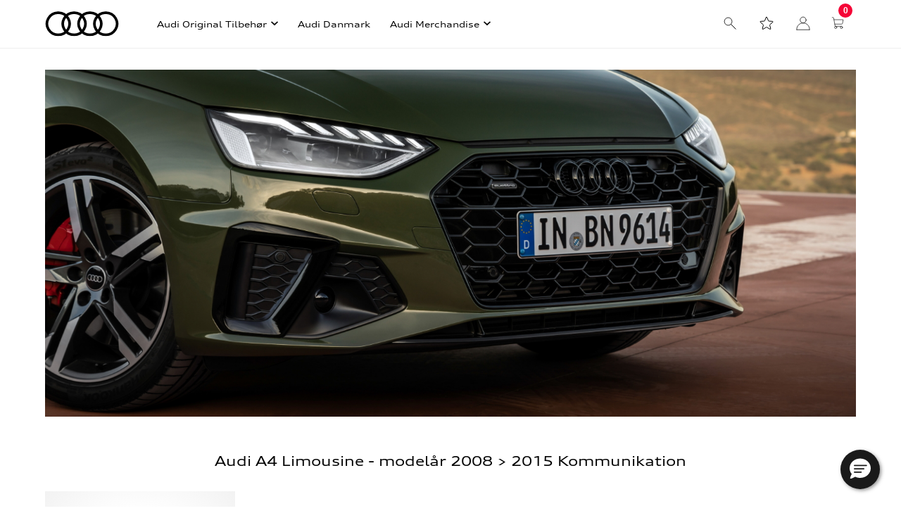

--- FILE ---
content_type: text/html; Charset=UTF-8
request_url: https://www.audimerchandise.dk/shop/kommunikation-338s1.html
body_size: 22358
content:
<!DOCTYPE html>
<html lang='da' class="webshop-html" xmlns:fb="http://ogp.me/ns/fb#">
<head>
<title>Kommunikation</title>
<link rel="alternate" hreflang="da" href="https://www.audimerchandise.dk/shop/kommunikation-338s1.html"/>
<link rel="icon" type="image/x-icon" href="/images/favicon.ico">
    <meta http-equiv="Content-Type" content="text/html;charset=UTF-8" />
    <meta name="generator" content="DanDomain Webshop" />
    <link rel="canonical" href="https://www.audimerchandise.dk/shop/kommunikation-338s1.html"/>
    <meta property="og:title" content="Kommunikation"/>
    <meta property="og:url" content="https://www.audimerchandise.dk/shop/kommunikation-338s1.html"/>
    <meta property="og:image" content="https://www.audimerchandise.dk/images/Kommunikation_545x200.jpg"/>
<meta name="google-site-verification" content="vOzi4GNtQDoSG-vgcWrzxyMjJtyoRtiAJFVeCefZaT4" />
<meta name="google-site-verification" content="7ODDnx1jdy-T3Notyr80tWomKBkjatK8BdYfoh2-_ew" />
<meta name="google-site-verification" content="3ixVXQPoUyWKNVfcIbgX1YyfFF6KLaBqR5daBuGggEQ" />
    <meta http-equiv="Page-Enter" content="blendTrans(Duration=0)">
    <meta http-equiv="Page-Exit" content="blendTrans(Duration=0)">
    <script type="text/javascript">
        var UsesOwnDoctype = true
        var LanguageID = '26';
        var ReloadBasket = '';
        var MaxBuyMsg = 'Antal må ikke være større end';
        var MinBuyMsg = 'Antal må ikke være mindre end';
        var SelectVarMsg = 'Vælg variant før køb';
        var ProductNumber = '';
        var ProductVariantMasterID = '';
        var Keyword = '';
        var SelectVarTxt = 'Vælg variant';
        var ShowBasketUrl = '/shop/showbasket.html';
        var CurrencyReturnUrl = '/shop/kommunikation-338s1.html';
        var ReqVariantSelect = 'true';
        var EnablePicProtect = false;
        var PicprotectMsg = '2017. AUDI AG. Alle rettigheder forbeholdes';
        var AddedToBasketMessageTriggered = false;
        var CookiePolicy = {"cookiesRequireConsent":false,"allowTrackingCookies":true,"allowStatisticsCookies":true,"allowFunctionalCookies":true};
        setInterval(function(){SilentAjaxGetRequest(location.href);},900000);
    </script>
    <script type="text/javascript" src="/shop/frontend/public/js/webshop.all.min.js?v=8.117.5220"></script>

<script>
  var digitaldelivery = {
    'active' : true,
    'deliveryid' : 58,
    'products' : ['11120006','11120004','11120005','11120007','11120008'],
    'customproducts' : ['11120006','11120007','11120008'], 
    'refundproducts' : ['11120005']
  }

  var alertbar = {
    'period':['01-12-2025', '28-12-2025'],
    'content':'For garanteret levering inden jul bestil senest den 15 december kl. 15:00. Julegaver kan byttes frem til den 15. januar 2026. Vores kundeservice er ikke at træffe fra den 23/12 - 28/12'
  }
</script>

<!--<script id="CookieConsent" src="https://policy.app.cookieinformation.com/uc.js" data-culture="DA" type="text/javascript"></script>-->

<script>
 
window.dataLayer = window.dataLayer || [];
function gtag(){ dataLayer.push(arguments); }
 
gtag('consent', 'default', {
'ad_storage': 'denied',
'ad_user_data': 'denied',
'ad_personalization': 'denied',
'analytics_storage': 'denied',
'functionality_storage': 'denied',
'personalization_storage': 'denied',
'security_storage': 'granted',
'wait_for_update': 2000
 
});
 
gtag('set', 'ads_data_redaction', true);
 
dataLayer.push({
  'consentmode': 'v2'
});
 
</script>
               
<script id="CookieConsent" src=https://policy.app.cookieinformation.com/uc.js data-culture="DA" type="text/javascript" data-gcm-version="2.0"></script>


<!-- Google Tag Manager -->
<script>(function(w,d,s,l,i){w[l]=w[l]||[];w[l].push({'gtm.start':
new Date().getTime(),event:'gtm.js'});var f=d.getElementsByTagName(s)[0],
j=d.createElement(s),dl=l!='dataLayer'?'&l='+l:'';j.async=true;j.src=
'https://www.googletagmanager.com/gtm.js?id='+i+dl;f.parentNode.insertBefore(j,f);
})(window,document,'script','dataLayer','GTM-K5PQ46F');</script>
<!-- End Google Tag Manager -->

<script src="https://skodashop.dk/images/skins/August/javascripts/ga4-ecommerce.js" type="text/javascript" defer></script>



<meta http-equiv="X-UA-Compatible" content="IE=edge">
<meta name="viewport" content="initial-scale=1.0, maximum-scale=5.0, user-scalable=yes">
<link href="/images/skins/Bewise/css/main.css?v=4" rel="stylesheet" type="text/css">
<link href="/images/skins/Bewise/css/popup.css" rel="stylesheet" type="text/css">
<link href="/images/skins/Bewise/css/faq.css?v=155" rel="stylesheet" type="text/css">
<link href="/images/skins/Bewise/css/favorites.css" rel="stylesheet" type="text/css">

<style>
  #customer-data fieldset > label[for="res5"] {position: absolute; left: -10000px;}
</style>
<script type="text/javascript">
    var clerkConfig = {
        search: {
            template: 'search-page'
        },
        livesearch: {
            template: 'live-search',
            include_categories: true,
            categories_title: 'Kategorier',
            products_title: 'Produkter'
        },
        powerstep: {
            enabled: false,
            type: 'popup',
            image: '1',
            price: '',
            template: 'power-step-others-also-bought',
            added_to_basket_text: '{produktnavn} lagt i kurven!',
            continue_shopping_text: 'Shop videre',
            continue_to_checkout_text: 'Gå til indkøbskurven'
        },
		facets: {
            attributes: '[{&quot;attribute&quot;:&quot;price&quot;,&quot;title&quot;:&quot;Pris&quot;,&quot;position&quot;:&quot;1&quot;,&quot;checked&quot;:true},{&quot;attribute&quot;:&quot;categories&quot;,&quot;title&quot;:&quot;Kategori&quot;,&quot;position&quot;:&quot;2&quot;,&quot;checked&quot;:true}]',
			enabled: 1,
			target: '.wrapper article',
            design: '197165'
		},
        collect_baskets: {
            enabled: true
        }
    };
</script>
<style type="text/css">
    .clerk_powerstep_header {
        text-align: center;
    }
    .clerk_powerstep_header h2:before {
        content: '';
        display: inline-block;
        width: 28px;
        height: 28px;
        background-image: url([data-uri]);
        background-size: 28px;
        vertical-align: top;
        margin-right: 5px;
    }
    .clerk_powerstep_image {
        text-align: center;
    }
    .clerk_powerstep_image img {
        max-width: 250px;
    }
    .clerk_powerstep_clear {
        overflow: hidden;
    }
    .clerk_powerstep_button {
        border: 0;
        cursor: pointer;
        text-align: center;
        display: inline-block;
        padding: 12px 16px;
        font-size: 14px;
        background-color: #29b229;
        border-color: #128F06;
        color: #ffffff;
        transition: background-color 300ms ease-out;
    }
    .clerk_powerstep_button:hover {
        background-color: #128F06;
    }
    .clerk_powerstep_close {
        background-color: #868e96;
        border-color: #868e96;
    }
    .clerk_powerstep_close:hover {
        background-color: #727b84;
    }
    .clerk_powerstep_continue {
        float: right;
    }
    .clerk_powerstep_templates {
        margin-top: 20px;
    }
</style>
</head>


<body class="webshop-productlist webshop-subcat webshop-body">
<style>
    div.leasingfocus {
        background-color: #000;
    }
</style>
<div class="wrapper">
  <header>
    <div>
      <div class="header-left"><a class="shoplogo" href="/shop/frontpage.html"><img border="0" width="105" height="36" alt="Audi" class="WebShopSkinLogo" src="/images/skins/Bewise/images/logo-audi.svg"></a></div>
      <div class="header-center"><!--categories disk cache generated--><div id="ProductmenuContainer_DIV" class="ProductmenuContainer_DIV"><span class="Heading_Productmenu Heading_ProductMenu">Produkter</span><style type="text/css">.ProductMenu_MenuItemBold{font-weight:bold;}</style><ul id="ProductMenu_List"><li class="RootCategory_Productmenu has-dropdown"><a href="/shop/audi-original-tilbehoer-75s1.html" class="CategoryLink0_Productmenu Deactiv_Productmenu Deactiv_ProductMenu" title="Audi Original Tilbehør"><span class="ProductMenu_MenuItemBold">Audi Original Tilbehør</span></a><ul class="dropdown"><li class="SubCategory1_Productmenu has-dropdown"><a href="/shop/a1-84s1.html" class="CategoryLink1_Productmenu Deactiv_Productmenu Deactiv_ProductMenu" title="A1"><span class="ProductMenu_MenuItemBold">A1</span></a><ul class="dropdown"><li class="SubCategory2_Productmenu has-dropdown"><a href="/shop/3-doers-167s1.html" class="CategoryLink2_Productmenu Deactiv_Productmenu Deactiv_ProductMenu" title="3-dørs"><span class="ProductMenu_MenuItemBold">3-dørs</span></a><ul class="dropdown"><li class="SubCategory3_Productmenu has-dropdown"><a href="/shop/modelaar-2011-%3e-169s1.html" class="CategoryLink3_Productmenu Deactiv_Productmenu Deactiv_ProductMenu" title="Modelår 2011 > 2018"><span class="ProductMenu_MenuItemBold">Modelår 2011 > 2018</span></a><ul class="dropdown"><li class="SubCategory4_Productmenu"><a href="/shop/faelge-og-komplethjul-549c1.html" class="CategoryLink4_Productmenu Deactiv_Productmenu Deactiv_ProductMenu" title="Fælge og komplethjul">Fælge og komplethjul</a></li><li class="SubCategory4_Productmenu"><a href="/shop/sport-og-design-172c1.html" class="CategoryLink4_Productmenu Deactiv_Productmenu Deactiv_ProductMenu" title="Sport og design">Sport og design</a></li><li class="SubCategory4_Productmenu"><a href="/shop/transport-171c1.html" class="CategoryLink4_Productmenu Deactiv_Productmenu Deactiv_ProductMenu" title="Transport">Transport</a></li><li class="SubCategory4_Productmenu"><a href="/shop/kommunikation-228c1.html" class="CategoryLink4_Productmenu Deactiv_Productmenu Deactiv_ProductMenu" title="Kommunikation">Kommunikation</a></li><li class="SubCategory4_Productmenu"><a href="/shop/familie-215c1.html" class="CategoryLink4_Productmenu Deactiv_Productmenu Deactiv_ProductMenu" title="Familie">Familie</a></li><li class="SubCategory4_Productmenu"><a href="/shop/komfort-og-beskyttelse-170c1.html" class="CategoryLink4_Productmenu Deactiv_Productmenu Deactiv_ProductMenu" title="Komfort og beskyttelse">Komfort og beskyttelse</a></li></ul></li></ul></li><li class="SubCategory2_Productmenu has-dropdown"><a href="/shop/sportback-179s1.html" class="CategoryLink2_Productmenu Deactiv_Productmenu Deactiv_ProductMenu" title="Sportback"><span class="ProductMenu_MenuItemBold">Sportback</span></a><ul class="dropdown"><li class="SubCategory3_Productmenu has-dropdown"><a href="/shop/modelaar-2019-%3e-603s1.html" class="CategoryLink3_Productmenu Deactiv_Productmenu Deactiv_ProductMenu" title="Modelår 2019 >"><span class="ProductMenu_MenuItemBold">Modelår 2019 ></span></a><ul class="dropdown"><li class="SubCategory4_Productmenu has-dropdown"><a href="/shop/faelge-og-komplethjul-604s1.html" class="CategoryLink4_Productmenu Deactiv_Productmenu Deactiv_ProductMenu" title="Fælge og komplethjul"><span class="ProductMenu_MenuItemBold">Fælge og komplethjul</span></a><ul class="dropdown"></ul></li><li class="SubCategory4_Productmenu has-dropdown"><a href="/shop/sport-og-design-606s1.html" class="CategoryLink4_Productmenu Deactiv_Productmenu Deactiv_ProductMenu" title="Sport og design"><span class="ProductMenu_MenuItemBold">Sport og design</span></a><ul class="dropdown"></ul></li><li class="SubCategory4_Productmenu has-dropdown"><a href="/shop/transport-608s1.html" class="CategoryLink4_Productmenu Deactiv_Productmenu Deactiv_ProductMenu" title="Transport"><span class="ProductMenu_MenuItemBold">Transport</span></a><ul class="dropdown"></ul></li><li class="SubCategory4_Productmenu has-dropdown"><a href="/shop/kommunikation-610s1.html" class="CategoryLink4_Productmenu Deactiv_Productmenu Deactiv_ProductMenu" title="Kommunikation"><span class="ProductMenu_MenuItemBold">Kommunikation</span></a><ul class="dropdown"></ul></li><li class="SubCategory4_Productmenu has-dropdown"><a href="/shop/familie-612s1.html" class="CategoryLink4_Productmenu Deactiv_Productmenu Deactiv_ProductMenu" title="Familie"><span class="ProductMenu_MenuItemBold">Familie</span></a><ul class="dropdown"></ul></li><li class="SubCategory4_Productmenu has-dropdown"><a href="/shop/komfort-og-beskyttelse-614s1.html" class="CategoryLink4_Productmenu Deactiv_Productmenu Deactiv_ProductMenu" title="Komfort og beskyttelse"><span class="ProductMenu_MenuItemBold">Komfort og beskyttelse</span></a><ul class="dropdown"></ul></li></ul></li><li class="SubCategory3_Productmenu has-dropdown"><a href="/shop/modelaar-2012-%3e-180s1.html" class="CategoryLink3_Productmenu Deactiv_Productmenu Deactiv_ProductMenu" title="Modelår 2012 > 2018"><span class="ProductMenu_MenuItemBold">Modelår 2012 > 2018</span></a><ul class="dropdown"><li class="SubCategory4_Productmenu has-dropdown"><a href="/shop/faelge-og-komplethjul-551s1.html" class="CategoryLink4_Productmenu Deactiv_Productmenu Deactiv_ProductMenu" title="Fælge og komplethjul"><span class="ProductMenu_MenuItemBold">Fælge og komplethjul</span></a><ul class="dropdown"></ul></li><li class="SubCategory4_Productmenu has-dropdown"><a href="/shop/sport-og-design-183s1.html" class="CategoryLink4_Productmenu Deactiv_Productmenu Deactiv_ProductMenu" title="Sport og design"><span class="ProductMenu_MenuItemBold">Sport og design</span></a><ul class="dropdown"></ul></li><li class="SubCategory4_Productmenu has-dropdown"><a href="/shop/transport-181s1.html" class="CategoryLink4_Productmenu Deactiv_Productmenu Deactiv_ProductMenu" title="Transport"><span class="ProductMenu_MenuItemBold">Transport</span></a><ul class="dropdown"></ul></li><li class="SubCategory4_Productmenu has-dropdown"><a href="/shop/kommunikation-229s1.html" class="CategoryLink4_Productmenu Deactiv_Productmenu Deactiv_ProductMenu" title="Kommunikation"><span class="ProductMenu_MenuItemBold">Kommunikation</span></a><ul class="dropdown"></ul></li><li class="SubCategory4_Productmenu has-dropdown"><a href="/shop/familie-216s1.html" class="CategoryLink4_Productmenu Deactiv_Productmenu Deactiv_ProductMenu" title="Familie"><span class="ProductMenu_MenuItemBold">Familie</span></a><ul class="dropdown"></ul></li><li class="SubCategory4_Productmenu has-dropdown"><a href="/shop/komfort-og-beskyttelse-182s1.html" class="CategoryLink4_Productmenu Deactiv_Productmenu Deactiv_ProductMenu" title="Komfort og beskyttelse"><span class="ProductMenu_MenuItemBold">Komfort og beskyttelse</span></a><ul class="dropdown"></ul></li></ul></li></ul></li></ul></li><li class="SubCategory1_Productmenu has-dropdown"><a href="/shop/a3-85s1.html" class="CategoryLink1_Productmenu Deactiv_Productmenu Deactiv_ProductMenu" title="A3"><span class="ProductMenu_MenuItemBold">A3</span></a><ul class="dropdown"><li class="SubCategory2_Productmenu has-dropdown"><a href="/shop/3-doers-185s1.html" class="CategoryLink2_Productmenu Deactiv_Productmenu Deactiv_ProductMenu" title="3-dørs"><span class="ProductMenu_MenuItemBold">3-dørs</span></a><ul class="dropdown"><li class="SubCategory3_Productmenu has-dropdown"><a href="/shop/modelaar-2013-%3e-186s1.html" class="CategoryLink3_Productmenu Deactiv_Productmenu Deactiv_ProductMenu" title="Modelår 2013 > 2020"><span class="ProductMenu_MenuItemBold">Modelår 2013 > 2020</span></a><ul class="dropdown"><li class="SubCategory4_Productmenu"><a href="/shop/faelge-og-komplethjul-553c1.html" class="CategoryLink4_Productmenu Deactiv_Productmenu Deactiv_ProductMenu" title="Fælge og komplethjul">Fælge og komplethjul</a></li><li class="SubCategory4_Productmenu"><a href="/shop/sport-og-design-188c1.html" class="CategoryLink4_Productmenu Deactiv_Productmenu Deactiv_ProductMenu" title="Sport og design">Sport og design</a></li><li class="SubCategory4_Productmenu"><a href="/shop/transport-190c1.html" class="CategoryLink4_Productmenu Deactiv_Productmenu Deactiv_ProductMenu" title="Transport">Transport</a></li><li class="SubCategory4_Productmenu"><a href="/shop/kommunikation-231c1.html" class="CategoryLink4_Productmenu Deactiv_Productmenu Deactiv_ProductMenu" title="Kommunikation">Kommunikation</a></li><li class="SubCategory4_Productmenu"><a href="/shop/familie-217c1.html" class="CategoryLink4_Productmenu Deactiv_Productmenu Deactiv_ProductMenu" title="Familie">Familie</a></li><li class="SubCategory4_Productmenu"><a href="/shop/komfort-og-beskyttelse-191c1.html" class="CategoryLink4_Productmenu Deactiv_Productmenu Deactiv_ProductMenu" title="Komfort og beskyttelse">Komfort og beskyttelse</a></li></ul></li><li class="SubCategory3_Productmenu has-dropdown"><a href="/shop/modelaar-2004-%3e-316s1.html" class="CategoryLink3_Productmenu Deactiv_Productmenu Deactiv_ProductMenu" title="Modelår 2004 > 2013"><span class="ProductMenu_MenuItemBold">Modelår 2004 > 2013</span></a><ul class="dropdown"><li class="SubCategory4_Productmenu has-dropdown"><a href="/shop/faelge-og-komplethjul-555s1.html" class="CategoryLink4_Productmenu Deactiv_Productmenu Deactiv_ProductMenu" title="Fælge og komplethjul"><span class="ProductMenu_MenuItemBold">Fælge og komplethjul</span></a><ul class="dropdown"></ul></li><li class="SubCategory4_Productmenu has-dropdown"><a href="/shop/sport-og-design-324s1.html" class="CategoryLink4_Productmenu Deactiv_Productmenu Deactiv_ProductMenu" title="Sport og design"><span class="ProductMenu_MenuItemBold">Sport og design</span></a><ul class="dropdown"></ul></li><li class="SubCategory4_Productmenu has-dropdown"><a href="/shop/transport-325s1.html" class="CategoryLink4_Productmenu Deactiv_Productmenu Deactiv_ProductMenu" title="Transport"><span class="ProductMenu_MenuItemBold">Transport</span></a><ul class="dropdown"></ul></li><li class="SubCategory4_Productmenu has-dropdown"><a href="/shop/kommunikation-326s1.html" class="CategoryLink4_Productmenu Deactiv_Productmenu Deactiv_ProductMenu" title="Kommunikation"><span class="ProductMenu_MenuItemBold">Kommunikation</span></a><ul class="dropdown"></ul></li><li class="SubCategory4_Productmenu has-dropdown"><a href="/shop/familie-329s1.html" class="CategoryLink4_Productmenu Deactiv_Productmenu Deactiv_ProductMenu" title="Familie"><span class="ProductMenu_MenuItemBold">Familie</span></a><ul class="dropdown"></ul></li><li class="SubCategory4_Productmenu has-dropdown"><a href="/shop/komfort-og-beskyttelse-330s1.html" class="CategoryLink4_Productmenu Deactiv_Productmenu Deactiv_ProductMenu" title="Komfort og beskyttelse"><span class="ProductMenu_MenuItemBold">Komfort og beskyttelse</span></a><ul class="dropdown"></ul></li></ul></li></ul></li><li class="SubCategory2_Productmenu has-dropdown"><a href="/shop/sportback-184s1.html" class="CategoryLink2_Productmenu Deactiv_Productmenu Deactiv_ProductMenu" title="Sportback"><span class="ProductMenu_MenuItemBold">Sportback</span></a><ul class="dropdown"><li class="SubCategory3_Productmenu has-dropdown"><a href="/shop/modelaar-2021-%3e-644s1.html" class="CategoryLink3_Productmenu Deactiv_Productmenu Deactiv_ProductMenu" title="Modelår 2021 >"><span class="ProductMenu_MenuItemBold">Modelår 2021 ></span></a><ul class="dropdown"><li class="SubCategory4_Productmenu has-dropdown"><a href="/shop/faelge-og-komplethjul-645s1.html" class="CategoryLink4_Productmenu Deactiv_Productmenu Deactiv_ProductMenu" title="Fælge og komplethjul"><span class="ProductMenu_MenuItemBold">Fælge og komplethjul</span></a><ul class="dropdown"></ul></li><li class="SubCategory4_Productmenu has-dropdown"><a href="/shop/sport-og-design-648s1.html" class="CategoryLink4_Productmenu Deactiv_Productmenu Deactiv_ProductMenu" title="Sport og design"><span class="ProductMenu_MenuItemBold">Sport og design</span></a><ul class="dropdown"></ul></li><li class="SubCategory4_Productmenu has-dropdown"><a href="/shop/transport-650s1.html" class="CategoryLink4_Productmenu Deactiv_Productmenu Deactiv_ProductMenu" title="Transport"><span class="ProductMenu_MenuItemBold">Transport</span></a><ul class="dropdown"></ul></li><li class="SubCategory4_Productmenu has-dropdown"><a href="/shop/kommunikation-652s1.html" class="CategoryLink4_Productmenu Deactiv_Productmenu Deactiv_ProductMenu" title="Kommunikation"><span class="ProductMenu_MenuItemBold">Kommunikation</span></a><ul class="dropdown"></ul></li><li class="SubCategory4_Productmenu has-dropdown"><a href="/shop/familie-654s1.html" class="CategoryLink4_Productmenu Deactiv_Productmenu Deactiv_ProductMenu" title="Familie"><span class="ProductMenu_MenuItemBold">Familie</span></a><ul class="dropdown"></ul></li><li class="SubCategory4_Productmenu has-dropdown"><a href="/shop/komfort-og-beskyttelse-656s1.html" class="CategoryLink4_Productmenu Deactiv_Productmenu Deactiv_ProductMenu" title="Komfort og beskyttelse"><span class="ProductMenu_MenuItemBold">Komfort og beskyttelse</span></a><ul class="dropdown"></ul></li></ul></li><li class="SubCategory3_Productmenu has-dropdown"><a href="/shop/modelaar-2013-%3e-187s1.html" class="CategoryLink3_Productmenu Deactiv_Productmenu Deactiv_ProductMenu" title="Modelår 2013 > 2020"><span class="ProductMenu_MenuItemBold">Modelår 2013 > 2020</span></a><ul class="dropdown"><li class="SubCategory4_Productmenu has-dropdown"><a href="/shop/faelge-og-komplethjul-557s1.html" class="CategoryLink4_Productmenu Deactiv_Productmenu Deactiv_ProductMenu" title="Fælge og komplethjul"><span class="ProductMenu_MenuItemBold">Fælge og komplethjul</span></a><ul class="dropdown"></ul></li><li class="SubCategory4_Productmenu has-dropdown"><a href="/shop/sport-og-design-194s1.html" class="CategoryLink4_Productmenu Deactiv_Productmenu Deactiv_ProductMenu" title="Sport og design"><span class="ProductMenu_MenuItemBold">Sport og design</span></a><ul class="dropdown"></ul></li><li class="SubCategory4_Productmenu has-dropdown"><a href="/shop/transport-193s1.html" class="CategoryLink4_Productmenu Deactiv_Productmenu Deactiv_ProductMenu" title="Transport"><span class="ProductMenu_MenuItemBold">Transport</span></a><ul class="dropdown"></ul></li><li class="SubCategory4_Productmenu has-dropdown"><a href="/shop/kommunikation-232s1.html" class="CategoryLink4_Productmenu Deactiv_Productmenu Deactiv_ProductMenu" title="Kommunikation"><span class="ProductMenu_MenuItemBold">Kommunikation</span></a><ul class="dropdown"></ul></li><li class="SubCategory4_Productmenu has-dropdown"><a href="/shop/familie-218s1.html" class="CategoryLink4_Productmenu Deactiv_Productmenu Deactiv_ProductMenu" title="Familie"><span class="ProductMenu_MenuItemBold">Familie</span></a><ul class="dropdown"></ul></li><li class="SubCategory4_Productmenu has-dropdown"><a href="/shop/komfort-og-beskyttelse-192s1.html" class="CategoryLink4_Productmenu Deactiv_Productmenu Deactiv_ProductMenu" title="Komfort og beskyttelse"><span class="ProductMenu_MenuItemBold">Komfort og beskyttelse</span></a><ul class="dropdown"></ul></li></ul></li><li class="SubCategory3_Productmenu has-dropdown"><a href="/shop/modelaar-2005-%3e-317s1.html" class="CategoryLink3_Productmenu Deactiv_Productmenu Deactiv_ProductMenu" title="Modelår 2005 > 2013"><span class="ProductMenu_MenuItemBold">Modelår 2005 > 2013</span></a><ul class="dropdown"><li class="SubCategory4_Productmenu has-dropdown"><a href="/shop/faelge-og-komplethjul-559s1.html" class="CategoryLink4_Productmenu Deactiv_Productmenu Deactiv_ProductMenu" title="Fælge og komplethjul"><span class="ProductMenu_MenuItemBold">Fælge og komplethjul</span></a><ul class="dropdown"></ul></li><li class="SubCategory4_Productmenu has-dropdown"><a href="/shop/sport-og-design-331s1.html" class="CategoryLink4_Productmenu Deactiv_Productmenu Deactiv_ProductMenu" title="Sport og design"><span class="ProductMenu_MenuItemBold">Sport og design</span></a><ul class="dropdown"></ul></li><li class="SubCategory4_Productmenu has-dropdown"><a href="/shop/transport-332s1.html" class="CategoryLink4_Productmenu Deactiv_Productmenu Deactiv_ProductMenu" title="Transport"><span class="ProductMenu_MenuItemBold">Transport</span></a><ul class="dropdown"></ul></li><li class="SubCategory4_Productmenu has-dropdown"><a href="/shop/kommunikation-333s1.html" class="CategoryLink4_Productmenu Deactiv_Productmenu Deactiv_ProductMenu" title="Kommunikation"><span class="ProductMenu_MenuItemBold">Kommunikation</span></a><ul class="dropdown"></ul></li><li class="SubCategory4_Productmenu has-dropdown"><a href="/shop/familie-334s1.html" class="CategoryLink4_Productmenu Deactiv_Productmenu Deactiv_ProductMenu" title="Familie"><span class="ProductMenu_MenuItemBold">Familie</span></a><ul class="dropdown"></ul></li><li class="SubCategory4_Productmenu has-dropdown"><a href="/shop/komfort-og-beskyttelse-335s1.html" class="CategoryLink4_Productmenu Deactiv_Productmenu Deactiv_ProductMenu" title="Komfort og beskyttelse"><span class="ProductMenu_MenuItemBold">Komfort og beskyttelse</span></a><ul class="dropdown"></ul></li></ul></li></ul></li><li class="SubCategory2_Productmenu has-dropdown"><a href="/shop/limousine-301s1.html" class="CategoryLink2_Productmenu Deactiv_Productmenu Deactiv_ProductMenu" title="Limousine"><span class="ProductMenu_MenuItemBold">Limousine</span></a><ul class="dropdown"><li class="SubCategory3_Productmenu has-dropdown"><a href="/shop/modelaar-2021-%3e-658s1.html" class="CategoryLink3_Productmenu Deactiv_Productmenu Deactiv_ProductMenu" title="Modelår 2021 >"><span class="ProductMenu_MenuItemBold">Modelår 2021 ></span></a><ul class="dropdown"><li class="SubCategory4_Productmenu has-dropdown"><a href="/shop/faelge-og-komplethjul-659s1.html" class="CategoryLink4_Productmenu Deactiv_Productmenu Deactiv_ProductMenu" title="Fælge og komplethjul"><span class="ProductMenu_MenuItemBold">Fælge og komplethjul</span></a><ul class="dropdown"></ul></li><li class="SubCategory4_Productmenu has-dropdown"><a href="/shop/sport-og-design-661s1.html" class="CategoryLink4_Productmenu Deactiv_Productmenu Deactiv_ProductMenu" title="Sport og design"><span class="ProductMenu_MenuItemBold">Sport og design</span></a><ul class="dropdown"></ul></li><li class="SubCategory4_Productmenu has-dropdown"><a href="/shop/transport-663s1.html" class="CategoryLink4_Productmenu Deactiv_Productmenu Deactiv_ProductMenu" title="Transport"><span class="ProductMenu_MenuItemBold">Transport</span></a><ul class="dropdown"></ul></li><li class="SubCategory4_Productmenu has-dropdown"><a href="/shop/kommunikation-665s1.html" class="CategoryLink4_Productmenu Deactiv_Productmenu Deactiv_ProductMenu" title="Kommunikation"><span class="ProductMenu_MenuItemBold">Kommunikation</span></a><ul class="dropdown"></ul></li><li class="SubCategory4_Productmenu has-dropdown"><a href="/shop/familie-667s1.html" class="CategoryLink4_Productmenu Deactiv_Productmenu Deactiv_ProductMenu" title="Familie"><span class="ProductMenu_MenuItemBold">Familie</span></a><ul class="dropdown"></ul></li><li class="SubCategory4_Productmenu has-dropdown"><a href="/shop/komfort-og-beskyttelse-669s1.html" class="CategoryLink4_Productmenu Deactiv_Productmenu Deactiv_ProductMenu" title="Komfort og beskyttelse"><span class="ProductMenu_MenuItemBold">Komfort og beskyttelse</span></a><ul class="dropdown"></ul></li></ul></li><li class="SubCategory3_Productmenu has-dropdown"><a href="/shop/modelaar-2014-%3e-302s1.html" class="CategoryLink3_Productmenu Deactiv_Productmenu Deactiv_ProductMenu" title="Modelår 2014 > 2020"><span class="ProductMenu_MenuItemBold">Modelår 2014 > 2020</span></a><ul class="dropdown"><li class="SubCategory4_Productmenu has-dropdown"><a href="/shop/faelge-og-komplethjul-561s1.html" class="CategoryLink4_Productmenu Deactiv_Productmenu Deactiv_ProductMenu" title="Fælge og komplethjul"><span class="ProductMenu_MenuItemBold">Fælge og komplethjul</span></a><ul class="dropdown"></ul></li><li class="SubCategory4_Productmenu has-dropdown"><a href="/shop/sport-og-design-303s1.html" class="CategoryLink4_Productmenu Deactiv_Productmenu Deactiv_ProductMenu" title="Sport og design"><span class="ProductMenu_MenuItemBold">Sport og design</span></a><ul class="dropdown"></ul></li><li class="SubCategory4_Productmenu has-dropdown"><a href="/shop/transport-304s1.html" class="CategoryLink4_Productmenu Deactiv_Productmenu Deactiv_ProductMenu" title="Transport"><span class="ProductMenu_MenuItemBold">Transport</span></a><ul class="dropdown"></ul></li><li class="SubCategory4_Productmenu has-dropdown"><a href="/shop/kommunikation-305s1.html" class="CategoryLink4_Productmenu Deactiv_Productmenu Deactiv_ProductMenu" title="Kommunikation"><span class="ProductMenu_MenuItemBold">Kommunikation</span></a><ul class="dropdown"></ul></li><li class="SubCategory4_Productmenu has-dropdown"><a href="/shop/familie-306s1.html" class="CategoryLink4_Productmenu Deactiv_Productmenu Deactiv_ProductMenu" title="Familie"><span class="ProductMenu_MenuItemBold">Familie</span></a><ul class="dropdown"></ul></li><li class="SubCategory4_Productmenu has-dropdown"><a href="/shop/komfort-og-beskyttelse-307s1.html" class="CategoryLink4_Productmenu Deactiv_Productmenu Deactiv_ProductMenu" title="Komfort og beskyttelse"><span class="ProductMenu_MenuItemBold">Komfort og beskyttelse</span></a><ul class="dropdown"></ul></li></ul></li></ul></li></ul></li><li class="SubCategory1_Productmenu has-dropdown"><a href="/shop/a4-86s1.html" class="CategoryLink1_Productmenu Deactiv_Productmenu Deactiv_ProductMenu" title="A4"><span class="ProductMenu_MenuItemBold">A4</span></a><ul class="dropdown"><li class="SubCategory2_Productmenu has-dropdown"><a href="/shop/limousine-195s1.html" class="CategoryLink2_Productmenu Deactiv_Productmenu Deactiv_ProductMenu" title="Limousine"><span class="ProductMenu_MenuItemBold">Limousine</span></a><ul class="dropdown"><li class="SubCategory3_Productmenu has-dropdown"><a href="/shop/modelaar-2016-%3e-198s1.html" class="CategoryLink3_Productmenu Deactiv_Productmenu Deactiv_ProductMenu" title="Modelår 2016 >"><span class="ProductMenu_MenuItemBold">Modelår 2016 ></span></a><ul class="dropdown"><li class="SubCategory4_Productmenu"><a href="/shop/faelge-og-komplethjul-547c1.html" class="CategoryLink4_Productmenu Deactiv_Productmenu Deactiv_ProductMenu" title="Fælge og komplethjul">Fælge og komplethjul</a></li><li class="SubCategory4_Productmenu"><a href="/shop/sport-og-design-204c1.html" class="CategoryLink4_Productmenu Deactiv_Productmenu Deactiv_ProductMenu" title="Sport og design">Sport og design</a></li><li class="SubCategory4_Productmenu"><a href="/shop/transport-203c1.html" class="CategoryLink4_Productmenu Deactiv_Productmenu Deactiv_ProductMenu" title="Transport">Transport</a></li><li class="SubCategory4_Productmenu"><a href="/shop/kommunikation-235c1.html" class="CategoryLink4_Productmenu Deactiv_Productmenu Deactiv_ProductMenu" title="Kommunikation">Kommunikation</a></li><li class="SubCategory4_Productmenu"><a href="/shop/familie-220c1.html" class="CategoryLink4_Productmenu Deactiv_Productmenu Deactiv_ProductMenu" title="Familie">Familie</a></li><li class="SubCategory4_Productmenu"><a href="/shop/komfort-og-beskyttelse-202c1.html" class="CategoryLink4_Productmenu Deactiv_Productmenu Deactiv_ProductMenu" title="Komfort og beskyttelse">Komfort og beskyttelse</a></li></ul></li><li class="SubCategory3_Productmenu has-dropdown"><a href="/shop/modelaar-2008-%3e-318s1.html" class="CategoryLink3_Productmenu Deactiv_Productmenu Deactiv_ProductMenu" title="Modelår 2008 > 2015"><span class="ProductMenu_MenuItemBold">Modelår 2008 > 2015</span></a><ul class="dropdown"><li class="SubCategory4_Productmenu has-dropdown"><a href="/shop/faelge-og-komplethjul-563s1.html" class="CategoryLink4_Productmenu Deactiv_Productmenu Deactiv_ProductMenu" title="Fælge og komplethjul"><span class="ProductMenu_MenuItemBold">Fælge og komplethjul</span></a><ul class="dropdown"></ul></li><li class="SubCategory4_Productmenu has-dropdown"><a href="/shop/sport-og-design-336s1.html" class="CategoryLink4_Productmenu Deactiv_Productmenu Deactiv_ProductMenu" title="Sport og design"><span class="ProductMenu_MenuItemBold">Sport og design</span></a><ul class="dropdown"></ul></li><li class="SubCategory4_Productmenu has-dropdown"><a href="/shop/transport-337s1.html" class="CategoryLink4_Productmenu Deactiv_Productmenu Deactiv_ProductMenu" title="Transport"><span class="ProductMenu_MenuItemBold">Transport</span></a><ul class="dropdown"></ul></li><li class="SubCategory4_Productmenu has-dropdown active"><a name="ActiveCategory_A" ID="ActiveCategory_A"></a><a href="/shop/kommunikation-338s1.html" class="CategoryLink4_Productmenu Activ_Productmenu Activ_ProductMenu" title="Kommunikation"><span class="ProductMenu_MenuItemBold">Kommunikation</span></a><ul class="dropdown"></ul></li><li class="SubCategory4_Productmenu has-dropdown"><a href="/shop/familie-339s1.html" class="CategoryLink4_Productmenu Deactiv_Productmenu Deactiv_ProductMenu" title="Familie"><span class="ProductMenu_MenuItemBold">Familie</span></a><ul class="dropdown"><li class="SubCategory5_Productmenu"><a href="/shop/-440c1.html" class="CategoryLink5_Productmenu Deactiv_Productmenu Deactiv_ProductMenu" title=""></a></li></ul></li><li class="SubCategory4_Productmenu has-dropdown"><a href="/shop/komfort-og-beskyttelse-340s1.html" class="CategoryLink4_Productmenu Deactiv_Productmenu Deactiv_ProductMenu" title="Komfort og beskyttelse"><span class="ProductMenu_MenuItemBold">Komfort og beskyttelse</span></a><ul class="dropdown"></ul></li></ul></li></ul></li><li class="SubCategory2_Productmenu has-dropdown"><a href="/shop/avant-196s1.html" class="CategoryLink2_Productmenu Deactiv_Productmenu Deactiv_ProductMenu" title="Avant"><span class="ProductMenu_MenuItemBold">Avant</span></a><ul class="dropdown"><li class="SubCategory3_Productmenu has-dropdown"><a href="/shop/modelaar-2016-%3e-197s1.html" class="CategoryLink3_Productmenu Deactiv_Productmenu Deactiv_ProductMenu" title="Modelår 2016 >"><span class="ProductMenu_MenuItemBold">Modelår 2016 ></span></a><ul class="dropdown"><li class="SubCategory4_Productmenu has-dropdown"><a href="/shop/faelge-og-komplethjul-565s1.html" class="CategoryLink4_Productmenu Deactiv_Productmenu Deactiv_ProductMenu" title="Fælge og komplethjul"><span class="ProductMenu_MenuItemBold">Fælge og komplethjul</span></a><ul class="dropdown"></ul></li><li class="SubCategory4_Productmenu has-dropdown"><a href="/shop/sport-og-design-201s1.html" class="CategoryLink4_Productmenu Deactiv_Productmenu Deactiv_ProductMenu" title="Sport og design"><span class="ProductMenu_MenuItemBold">Sport og design</span></a><ul class="dropdown"></ul></li><li class="SubCategory4_Productmenu has-dropdown"><a href="/shop/transport-200s1.html" class="CategoryLink4_Productmenu Deactiv_Productmenu Deactiv_ProductMenu" title="Transport"><span class="ProductMenu_MenuItemBold">Transport</span></a><ul class="dropdown"></ul></li><li class="SubCategory4_Productmenu has-dropdown"><a href="/shop/kommunikation-234s1.html" class="CategoryLink4_Productmenu Deactiv_Productmenu Deactiv_ProductMenu" title="Kommunikation"><span class="ProductMenu_MenuItemBold">Kommunikation</span></a><ul class="dropdown"></ul></li><li class="SubCategory4_Productmenu has-dropdown"><a href="/shop/familie-219s1.html" class="CategoryLink4_Productmenu Deactiv_Productmenu Deactiv_ProductMenu" title="Familie"><span class="ProductMenu_MenuItemBold">Familie</span></a><ul class="dropdown"></ul></li><li class="SubCategory4_Productmenu has-dropdown"><a href="/shop/komfort-og-beskyttelse-199s1.html" class="CategoryLink4_Productmenu Deactiv_Productmenu Deactiv_ProductMenu" title="Komfort og beskyttelse"><span class="ProductMenu_MenuItemBold">Komfort og beskyttelse</span></a><ul class="dropdown"></ul></li></ul></li><li class="SubCategory3_Productmenu has-dropdown"><a href="/shop/modelaar-2009-%3e-319s1.html" class="CategoryLink3_Productmenu Deactiv_Productmenu Deactiv_ProductMenu" title="Modelår 2009 > 2015"><span class="ProductMenu_MenuItemBold">Modelår 2009 > 2015</span></a><ul class="dropdown"><li class="SubCategory4_Productmenu has-dropdown"><a href="/shop/faelge-og-komplethjul-567s1.html" class="CategoryLink4_Productmenu Deactiv_Productmenu Deactiv_ProductMenu" title="Fælge og komplethjul"><span class="ProductMenu_MenuItemBold">Fælge og komplethjul</span></a><ul class="dropdown"></ul></li><li class="SubCategory4_Productmenu has-dropdown"><a href="/shop/sport-og-design-341s1.html" class="CategoryLink4_Productmenu Deactiv_Productmenu Deactiv_ProductMenu" title="Sport og design"><span class="ProductMenu_MenuItemBold">Sport og design</span></a><ul class="dropdown"></ul></li><li class="SubCategory4_Productmenu has-dropdown"><a href="/shop/transport-342s1.html" class="CategoryLink4_Productmenu Deactiv_Productmenu Deactiv_ProductMenu" title="Transport"><span class="ProductMenu_MenuItemBold">Transport</span></a><ul class="dropdown"></ul></li><li class="SubCategory4_Productmenu has-dropdown"><a href="/shop/kommunikation-343s1.html" class="CategoryLink4_Productmenu Deactiv_Productmenu Deactiv_ProductMenu" title="Kommunikation"><span class="ProductMenu_MenuItemBold">Kommunikation</span></a><ul class="dropdown"></ul></li><li class="SubCategory4_Productmenu has-dropdown"><a href="/shop/familie-344s1.html" class="CategoryLink4_Productmenu Deactiv_Productmenu Deactiv_ProductMenu" title="Familie"><span class="ProductMenu_MenuItemBold">Familie</span></a><ul class="dropdown"></ul></li><li class="SubCategory4_Productmenu has-dropdown"><a href="/shop/komfort-og-beskyttelse-345s1.html" class="CategoryLink4_Productmenu Deactiv_Productmenu Deactiv_ProductMenu" title="Komfort og beskyttelse"><span class="ProductMenu_MenuItemBold">Komfort og beskyttelse</span></a><ul class="dropdown"></ul></li></ul></li></ul></li></ul></li><li class="SubCategory1_Productmenu has-dropdown"><a href="/shop/a5-87s1.html" class="CategoryLink1_Productmenu Deactiv_Productmenu Deactiv_ProductMenu" title="A5"><span class="ProductMenu_MenuItemBold">A5</span></a><ul class="dropdown"><li class="SubCategory2_Productmenu"><a href="/shop/a5-modelaar-2025-%3e-977c1.html" class="CategoryLink2_Productmenu Deactiv_Productmenu Deactiv_ProductMenu" title="A5 Modelår 2025->">A5 Modelår 2025-></a></li><li class="SubCategory2_Productmenu has-dropdown"><a href="/shop/modelaar-2017-%3e-128s1.html" class="CategoryLink2_Productmenu Deactiv_Productmenu Deactiv_ProductMenu" title="Modelår 2017 >"><span class="ProductMenu_MenuItemBold">Modelår 2017 ></span></a><ul class="dropdown"><li class="SubCategory3_Productmenu"><a href="/shop/faelge-og-komplethjul-569c1.html" class="CategoryLink3_Productmenu Deactiv_Productmenu Deactiv_ProductMenu" title="Fælge og komplethjul">Fælge og komplethjul</a></li><li class="SubCategory3_Productmenu"><a href="/shop/sport-og-design-130c1.html" class="CategoryLink3_Productmenu Deactiv_Productmenu Deactiv_ProductMenu" title="Sport og design">Sport og design</a></li><li class="SubCategory3_Productmenu"><a href="/shop/transport-131c1.html" class="CategoryLink3_Productmenu Deactiv_Productmenu Deactiv_ProductMenu" title="Transport">Transport</a></li><li class="SubCategory3_Productmenu"><a href="/shop/kommunikation-158c1.html" class="CategoryLink3_Productmenu Deactiv_Productmenu Deactiv_ProductMenu" title="Kommunikation">Kommunikation</a></li><li class="SubCategory3_Productmenu"><a href="/shop/familie-221c1.html" class="CategoryLink3_Productmenu Deactiv_Productmenu Deactiv_ProductMenu" title="Familie">Familie</a></li><li class="SubCategory3_Productmenu"><a href="/shop/komfort-og-beskyttelse-129c1.html" class="CategoryLink3_Productmenu Deactiv_Productmenu Deactiv_ProductMenu" title="Komfort og beskyttelse">Komfort og beskyttelse</a></li></ul></li><li class="SubCategory2_Productmenu has-dropdown"><a href="/shop/modelaar-2008-%3e-320s1.html" class="CategoryLink2_Productmenu Deactiv_Productmenu Deactiv_ProductMenu" title="Modelår 2008 > 2016"><span class="ProductMenu_MenuItemBold">Modelår 2008 > 2016</span></a><ul class="dropdown"><li class="SubCategory3_Productmenu has-dropdown"><a href="/shop/faelge-og-komplethjul-571s1.html" class="CategoryLink3_Productmenu Deactiv_Productmenu Deactiv_ProductMenu" title="Fælge og komplethjul"><span class="ProductMenu_MenuItemBold">Fælge og komplethjul</span></a><ul class="dropdown"></ul></li><li class="SubCategory3_Productmenu has-dropdown"><a href="/shop/sport-og-design-346s1.html" class="CategoryLink3_Productmenu Deactiv_Productmenu Deactiv_ProductMenu" title="Sport og design"><span class="ProductMenu_MenuItemBold">Sport og design</span></a><ul class="dropdown"></ul></li><li class="SubCategory3_Productmenu has-dropdown"><a href="/shop/transport-347s1.html" class="CategoryLink3_Productmenu Deactiv_Productmenu Deactiv_ProductMenu" title="Transport"><span class="ProductMenu_MenuItemBold">Transport</span></a><ul class="dropdown"></ul></li><li class="SubCategory3_Productmenu has-dropdown"><a href="/shop/kommunikation-348s1.html" class="CategoryLink3_Productmenu Deactiv_Productmenu Deactiv_ProductMenu" title="Kommunikation"><span class="ProductMenu_MenuItemBold">Kommunikation</span></a><ul class="dropdown"></ul></li><li class="SubCategory3_Productmenu has-dropdown"><a href="/shop/familie-349s1.html" class="CategoryLink3_Productmenu Deactiv_Productmenu Deactiv_ProductMenu" title="Familie"><span class="ProductMenu_MenuItemBold">Familie</span></a><ul class="dropdown"></ul></li><li class="SubCategory3_Productmenu has-dropdown"><a href="/shop/komfort-og-beskyttelse-350s1.html" class="CategoryLink3_Productmenu Deactiv_Productmenu Deactiv_ProductMenu" title="Komfort og beskyttelse"><span class="ProductMenu_MenuItemBold">Komfort og beskyttelse</span></a><ul class="dropdown"></ul></li></ul></li></ul></li><li class="SubCategory1_Productmenu has-dropdown"><a href="/shop/a6-88s1.html" class="CategoryLink1_Productmenu Deactiv_Productmenu Deactiv_ProductMenu" title="A6"><span class="ProductMenu_MenuItemBold">A6</span></a><ul class="dropdown"><li class="SubCategory2_Productmenu has-dropdown"><a href="/shop/limousine-206s1.html" class="CategoryLink2_Productmenu Deactiv_Productmenu Deactiv_ProductMenu" title="Limousine"><span class="ProductMenu_MenuItemBold">Limousine</span></a><ul class="dropdown"><li class="SubCategory3_Productmenu has-dropdown"><a href="/shop/modelaar-2019%3e-244s1.html" class="CategoryLink3_Productmenu Deactiv_Productmenu Deactiv_ProductMenu" title="Modelår 2019>"><span class="ProductMenu_MenuItemBold">Modelår 2019></span></a><ul class="dropdown"><li class="SubCategory4_Productmenu"><a href="/shop/faelge-og-komplethjul-573c1.html" class="CategoryLink4_Productmenu Deactiv_Productmenu Deactiv_ProductMenu" title="Fælge og komplethjul">Fælge og komplethjul</a></li><li class="SubCategory4_Productmenu"><a href="/shop/sport-og-design-248c1.html" class="CategoryLink4_Productmenu Deactiv_Productmenu Deactiv_ProductMenu" title="Sport og design">Sport og design</a></li><li class="SubCategory4_Productmenu"><a href="/shop/transport-249c1.html" class="CategoryLink4_Productmenu Deactiv_Productmenu Deactiv_ProductMenu" title="Transport">Transport</a></li><li class="SubCategory4_Productmenu"><a href="/shop/kommunikation-247c1.html" class="CategoryLink4_Productmenu Deactiv_Productmenu Deactiv_ProductMenu" title="Kommunikation">Kommunikation</a></li><li class="SubCategory4_Productmenu"><a href="/shop/familie-245c1.html" class="CategoryLink4_Productmenu Deactiv_Productmenu Deactiv_ProductMenu" title="Familie">Familie</a></li><li class="SubCategory4_Productmenu"><a href="/shop/komfort-og-beskyttelse-246c1.html" class="CategoryLink4_Productmenu Deactiv_Productmenu Deactiv_ProductMenu" title="Komfort og beskyttelse">Komfort og beskyttelse</a></li></ul></li><li class="SubCategory3_Productmenu has-dropdown"><a href="/shop/modelaar-2011-%3e-208s1.html" class="CategoryLink3_Productmenu Deactiv_Productmenu Deactiv_ProductMenu" title="Modelår 2011 > 2018"><span class="ProductMenu_MenuItemBold">Modelår 2011 > 2018</span></a><ul class="dropdown"><li class="SubCategory4_Productmenu"><a href="/shop/faelge-og-komplethjul-575c1.html" class="CategoryLink4_Productmenu Deactiv_Productmenu Deactiv_ProductMenu" title="Fælge og komplethjul">Fælge og komplethjul</a></li><li class="SubCategory4_Productmenu"><a href="/shop/sport-og-design-212c1.html" class="CategoryLink4_Productmenu Deactiv_Productmenu Deactiv_ProductMenu" title="Sport og design">Sport og design</a></li><li class="SubCategory4_Productmenu"><a href="/shop/transport-214c1.html" class="CategoryLink4_Productmenu Deactiv_Productmenu Deactiv_ProductMenu" title="Transport">Transport</a></li><li class="SubCategory4_Productmenu"><a href="/shop/kommunikation-238c1.html" class="CategoryLink4_Productmenu Deactiv_Productmenu Deactiv_ProductMenu" title="Kommunikation">Kommunikation</a></li><li class="SubCategory4_Productmenu"><a href="/shop/familie-223c1.html" class="CategoryLink4_Productmenu Deactiv_Productmenu Deactiv_ProductMenu" title="Familie">Familie</a></li><li class="SubCategory4_Productmenu"><a href="/shop/komfort-og-beskyttelse-213c1.html" class="CategoryLink4_Productmenu Deactiv_Productmenu Deactiv_ProductMenu" title="Komfort og beskyttelse">Komfort og beskyttelse</a></li></ul></li><li class="SubCategory3_Productmenu has-dropdown"><a href="/shop/modelaar-2005-%3e-321s1.html" class="CategoryLink3_Productmenu Deactiv_Productmenu Deactiv_ProductMenu" title="Modelår 2005 > 2011"><span class="ProductMenu_MenuItemBold">Modelår 2005 > 2011</span></a><ul class="dropdown"><li class="SubCategory4_Productmenu"><a href="/shop/faelge-og-komplethjul-577c1.html" class="CategoryLink4_Productmenu Deactiv_Productmenu Deactiv_ProductMenu" title="Fælge og komplethjul">Fælge og komplethjul</a></li><li class="SubCategory4_Productmenu"><a href="/shop/sport-og-design-351c1.html" class="CategoryLink4_Productmenu Deactiv_Productmenu Deactiv_ProductMenu" title="Sport og design">Sport og design</a></li><li class="SubCategory4_Productmenu"><a href="/shop/transport-352c1.html" class="CategoryLink4_Productmenu Deactiv_Productmenu Deactiv_ProductMenu" title="Transport">Transport</a></li><li class="SubCategory4_Productmenu"><a href="/shop/kommunikation-353c1.html" class="CategoryLink4_Productmenu Deactiv_Productmenu Deactiv_ProductMenu" title="Kommunikation">Kommunikation</a></li><li class="SubCategory4_Productmenu"><a href="/shop/familie-354c1.html" class="CategoryLink4_Productmenu Deactiv_Productmenu Deactiv_ProductMenu" title="Familie">Familie</a></li><li class="SubCategory4_Productmenu"><a href="/shop/komfort-og-beskyttelse-355c1.html" class="CategoryLink4_Productmenu Deactiv_Productmenu Deactiv_ProductMenu" title="Komfort og beskyttelse">Komfort og beskyttelse</a></li></ul></li></ul></li><li class="SubCategory2_Productmenu has-dropdown"><a href="/shop/avant-205s1.html" class="CategoryLink2_Productmenu Deactiv_Productmenu Deactiv_ProductMenu" title="Avant"><span class="ProductMenu_MenuItemBold">Avant</span></a><ul class="dropdown"><li class="SubCategory3_Productmenu has-dropdown"><a href="/shop/modelaar-2019-%3e-243s1.html" class="CategoryLink3_Productmenu Deactiv_Productmenu Deactiv_ProductMenu" title="Modelår 2019 >"><span class="ProductMenu_MenuItemBold">Modelår 2019 ></span></a><ul class="dropdown"><li class="SubCategory4_Productmenu"><a href="/shop/faelge-og-komplethjul-579c1.html" class="CategoryLink4_Productmenu Deactiv_Productmenu Deactiv_ProductMenu" title="Fælge og komplethjul">Fælge og komplethjul</a></li><li class="SubCategory4_Productmenu"><a href="/shop/sport-og-design-253c1.html" class="CategoryLink4_Productmenu Deactiv_Productmenu Deactiv_ProductMenu" title="Sport og design">Sport og design</a></li><li class="SubCategory4_Productmenu"><a href="/shop/transport-254c1.html" class="CategoryLink4_Productmenu Deactiv_Productmenu Deactiv_ProductMenu" title="Transport">Transport</a></li><li class="SubCategory4_Productmenu"><a href="/shop/kommunikation-252c1.html" class="CategoryLink4_Productmenu Deactiv_Productmenu Deactiv_ProductMenu" title="Kommunikation">Kommunikation</a></li><li class="SubCategory4_Productmenu"><a href="/shop/familie-250c1.html" class="CategoryLink4_Productmenu Deactiv_Productmenu Deactiv_ProductMenu" title="Familie">Familie</a></li><li class="SubCategory4_Productmenu"><a href="/shop/komfort-og-beskyttelse-251c1.html" class="CategoryLink4_Productmenu Deactiv_Productmenu Deactiv_ProductMenu" title="Komfort og beskyttelse">Komfort og beskyttelse</a></li></ul></li><li class="SubCategory3_Productmenu has-dropdown"><a href="/shop/modelaar-2012-%3e-207s1.html" class="CategoryLink3_Productmenu Deactiv_Productmenu Deactiv_ProductMenu" title="Modelår 2012 > 2018"><span class="ProductMenu_MenuItemBold">Modelår 2012 > 2018</span></a><ul class="dropdown"><li class="SubCategory4_Productmenu"><a href="/shop/faelge-og-komplethjul-581c1.html" class="CategoryLink4_Productmenu Deactiv_Productmenu Deactiv_ProductMenu" title="Fælge og komplethjul">Fælge og komplethjul</a></li><li class="SubCategory4_Productmenu"><a href="/shop/sport-og-design-211c1.html" class="CategoryLink4_Productmenu Deactiv_Productmenu Deactiv_ProductMenu" title="Sport og design">Sport og design</a></li><li class="SubCategory4_Productmenu"><a href="/shop/transport-209c1.html" class="CategoryLink4_Productmenu Deactiv_Productmenu Deactiv_ProductMenu" title="Transport">Transport</a></li><li class="SubCategory4_Productmenu"><a href="/shop/kommunikation-237c1.html" class="CategoryLink4_Productmenu Deactiv_Productmenu Deactiv_ProductMenu" title="Kommunikation">Kommunikation</a></li><li class="SubCategory4_Productmenu"><a href="/shop/familie-222c1.html" class="CategoryLink4_Productmenu Deactiv_Productmenu Deactiv_ProductMenu" title="Familie">Familie</a></li><li class="SubCategory4_Productmenu"><a href="/shop/komfort-og-beskyttelse-210c1.html" class="CategoryLink4_Productmenu Deactiv_Productmenu Deactiv_ProductMenu" title="Komfort og beskyttelse">Komfort og beskyttelse</a></li></ul></li><li class="SubCategory3_Productmenu has-dropdown"><a href="/shop/modelaar-2006-%3e-322s1.html" class="CategoryLink3_Productmenu Deactiv_Productmenu Deactiv_ProductMenu" title="Modelår 2006 > 2011"><span class="ProductMenu_MenuItemBold">Modelår 2006 > 2011</span></a><ul class="dropdown"><li class="SubCategory4_Productmenu"><a href="/shop/faelge-og-komplethjul-583c1.html" class="CategoryLink4_Productmenu Deactiv_Productmenu Deactiv_ProductMenu" title="Fælge og komplethjul">Fælge og komplethjul</a></li><li class="SubCategory4_Productmenu"><a href="/shop/sport-og-design-356c1.html" class="CategoryLink4_Productmenu Deactiv_Productmenu Deactiv_ProductMenu" title="Sport og design">Sport og design</a></li><li class="SubCategory4_Productmenu"><a href="/shop/transport-357c1.html" class="CategoryLink4_Productmenu Deactiv_Productmenu Deactiv_ProductMenu" title="Transport">Transport</a></li><li class="SubCategory4_Productmenu"><a href="/shop/kommunikation-358c1.html" class="CategoryLink4_Productmenu Deactiv_Productmenu Deactiv_ProductMenu" title="Kommunikation">Kommunikation</a></li><li class="SubCategory4_Productmenu"><a href="/shop/familie-359c1.html" class="CategoryLink4_Productmenu Deactiv_Productmenu Deactiv_ProductMenu" title="Familie">Familie</a></li><li class="SubCategory4_Productmenu"><a href="/shop/komfort-og-beskyttelse-360c1.html" class="CategoryLink4_Productmenu Deactiv_Productmenu Deactiv_ProductMenu" title="Komfort og beskyttelse">Komfort og beskyttelse</a></li></ul></li></ul></li></ul></li><li class="SubCategory1_Productmenu has-dropdown"><a href="/shop/a6-e-tron-962s1.html" class="CategoryLink1_Productmenu Deactiv_Productmenu Deactiv_ProductMenu" title="A6 e-tron"><span class="ProductMenu_MenuItemBold">A6 e-tron</span></a><ul class="dropdown"><li class="SubCategory2_Productmenu has-dropdown"><a href="/shop/audi-a6-avant-963s1.html" class="CategoryLink2_Productmenu Deactiv_Productmenu Deactiv_ProductMenu" title="Audi A6 Avant e-tron"><span class="ProductMenu_MenuItemBold">Audi A6 Avant e-tron</span></a><ul class="dropdown"><li class="SubCategory3_Productmenu"><a href="/shop/familie-969c1.html" class="CategoryLink3_Productmenu Deactiv_Productmenu Deactiv_ProductMenu" title="Familie">Familie</a></li><li class="SubCategory3_Productmenu"><a href="/shop/faelge-og-komplethjul-965c1.html" class="CategoryLink3_Productmenu Deactiv_Productmenu Deactiv_ProductMenu" title="Fælge og komplethjul">Fælge og komplethjul</a></li><li class="SubCategory3_Productmenu"><a href="/shop/komfort-og-beskyttelse-966c1.html" class="CategoryLink3_Productmenu Deactiv_Productmenu Deactiv_ProductMenu" title="Komfort og beskyttelse">Komfort og beskyttelse</a></li><li class="SubCategory3_Productmenu"><a href="/shop/kommunikation-970c1.html" class="CategoryLink3_Productmenu Deactiv_Productmenu Deactiv_ProductMenu" title="Kommunikation">Kommunikation</a></li><li class="SubCategory3_Productmenu"><a href="/shop/sport-og-design-967c1.html" class="CategoryLink3_Productmenu Deactiv_Productmenu Deactiv_ProductMenu" title="Sport og design">Sport og design</a></li><li class="SubCategory3_Productmenu"><a href="/shop/transport-968c1.html" class="CategoryLink3_Productmenu Deactiv_Productmenu Deactiv_ProductMenu" title="Transport">Transport</a></li></ul></li><li class="SubCategory2_Productmenu has-dropdown"><a href="/shop/audi-a6-sportback-964s1.html" class="CategoryLink2_Productmenu Deactiv_Productmenu Deactiv_ProductMenu" title="Audi A6 Sportback e-tron "><span class="ProductMenu_MenuItemBold">Audi A6 Sportback e-tron </span></a><ul class="dropdown"><li class="SubCategory3_Productmenu"><a href="/shop/familie-971c1.html" class="CategoryLink3_Productmenu Deactiv_Productmenu Deactiv_ProductMenu" title="Familie">Familie</a></li><li class="SubCategory3_Productmenu"><a href="/shop/faelge-og-komplethjul-976c1.html" class="CategoryLink3_Productmenu Deactiv_Productmenu Deactiv_ProductMenu" title="Fælge og komplethjul">Fælge og komplethjul</a></li><li class="SubCategory3_Productmenu"><a href="/shop/komfort-og-beskyttelse-975c1.html" class="CategoryLink3_Productmenu Deactiv_Productmenu Deactiv_ProductMenu" title="Komfort og beskyttelse">Komfort og beskyttelse</a></li><li class="SubCategory3_Productmenu"><a href="/shop/kommunikation-973c1.html" class="CategoryLink3_Productmenu Deactiv_Productmenu Deactiv_ProductMenu" title="Kommunikation">Kommunikation</a></li><li class="SubCategory3_Productmenu"><a href="/shop/sport-og-design-974c1.html" class="CategoryLink3_Productmenu Deactiv_Productmenu Deactiv_ProductMenu" title="Sport og design">Sport og design</a></li><li class="SubCategory3_Productmenu"><a href="/shop/transport-972c1.html" class="CategoryLink3_Productmenu Deactiv_Productmenu Deactiv_ProductMenu" title="Transport">Transport</a></li></ul></li></ul></li><li class="SubCategory1_Productmenu has-dropdown"><a href="/shop/a7-533s1.html" class="CategoryLink1_Productmenu Deactiv_Productmenu Deactiv_ProductMenu" title="A7"><span class="ProductMenu_MenuItemBold">A7</span></a><ul class="dropdown"><li class="SubCategory2_Productmenu has-dropdown"><a href="/shop/modelaar-2019-%3e-534s1.html" class="CategoryLink2_Productmenu Deactiv_Productmenu Deactiv_ProductMenu" title="Modelår 2019 >"><span class="ProductMenu_MenuItemBold">Modelår 2019 ></span></a><ul class="dropdown"><li class="SubCategory3_Productmenu has-dropdown"><a href="/shop/faelge-og-komplethjul-585s1.html" class="CategoryLink3_Productmenu Deactiv_Productmenu Deactiv_ProductMenu" title="Fælge og komplethjul"><span class="ProductMenu_MenuItemBold">Fælge og komplethjul</span></a><ul class="dropdown"></ul></li><li class="SubCategory3_Productmenu has-dropdown"><a href="/shop/sport-og-design-535s1.html" class="CategoryLink3_Productmenu Deactiv_Productmenu Deactiv_ProductMenu" title="Sport og design"><span class="ProductMenu_MenuItemBold">Sport og design</span></a><ul class="dropdown"></ul></li><li class="SubCategory3_Productmenu has-dropdown"><a href="/shop/transport-537s1.html" class="CategoryLink3_Productmenu Deactiv_Productmenu Deactiv_ProductMenu" title="Transport"><span class="ProductMenu_MenuItemBold">Transport</span></a><ul class="dropdown"></ul></li><li class="SubCategory3_Productmenu has-dropdown"><a href="/shop/kommunikation-539s1.html" class="CategoryLink3_Productmenu Deactiv_Productmenu Deactiv_ProductMenu" title="Kommunikation"><span class="ProductMenu_MenuItemBold">Kommunikation</span></a><ul class="dropdown"></ul></li><li class="SubCategory3_Productmenu has-dropdown"><a href="/shop/familie-541s1.html" class="CategoryLink3_Productmenu Deactiv_Productmenu Deactiv_ProductMenu" title="Familie"><span class="ProductMenu_MenuItemBold">Familie</span></a><ul class="dropdown"></ul></li><li class="SubCategory3_Productmenu has-dropdown"><a href="/shop/komfort-og-beskyttelse-543s1.html" class="CategoryLink3_Productmenu Deactiv_Productmenu Deactiv_ProductMenu" title="Komfort og beskyttelse"><span class="ProductMenu_MenuItemBold">Komfort og beskyttelse</span></a><ul class="dropdown"></ul></li></ul></li></ul></li><li class="SubCategory1_Productmenu has-dropdown"><a href="/shop/a8-806s1.html" class="CategoryLink1_Productmenu Deactiv_Productmenu Deactiv_ProductMenu" title="A8"><span class="ProductMenu_MenuItemBold">A8</span></a><ul class="dropdown"><li class="SubCategory2_Productmenu"><a href="/shop/familie-811c1.html" class="CategoryLink2_Productmenu Deactiv_Productmenu Deactiv_ProductMenu" title="Familie">Familie</a></li><li class="SubCategory2_Productmenu"><a href="/shop/komfort-og-beskyttelse-812c1.html" class="CategoryLink2_Productmenu Deactiv_Productmenu Deactiv_ProductMenu" title="Komfort og beskyttelse">Komfort og beskyttelse</a></li><li class="SubCategory2_Productmenu"><a href="/shop/kommunikation-810c1.html" class="CategoryLink2_Productmenu Deactiv_Productmenu Deactiv_ProductMenu" title="Kommunikation">Kommunikation</a></li><li class="SubCategory2_Productmenu"><a href="/shop/transport-809c1.html" class="CategoryLink2_Productmenu Deactiv_Productmenu Deactiv_ProductMenu" title="Transport">Transport</a></li></ul></li><li class="SubCategory1_Productmenu has-dropdown"><a href="/shop/q2-89s1.html" class="CategoryLink1_Productmenu Deactiv_Productmenu Deactiv_ProductMenu" title="Q2"><span class="ProductMenu_MenuItemBold">Q2</span></a><ul class="dropdown"><li class="SubCategory2_Productmenu has-dropdown"><a href="/shop/modelaar-2017-%3e-139s1.html" class="CategoryLink2_Productmenu Deactiv_Productmenu Deactiv_ProductMenu" title="Modelår 2017 >"><span class="ProductMenu_MenuItemBold">Modelår 2017 ></span></a><ul class="dropdown"><li class="SubCategory3_Productmenu has-dropdown"><a href="/shop/faelge-og-komplethjul-587s1.html" class="CategoryLink3_Productmenu Deactiv_Productmenu Deactiv_ProductMenu" title="Fælge og komplethjul"><span class="ProductMenu_MenuItemBold">Fælge og komplethjul</span></a><ul class="dropdown"></ul></li><li class="SubCategory3_Productmenu has-dropdown"><a href="/shop/sport-og-design-140s1.html" class="CategoryLink3_Productmenu Deactiv_Productmenu Deactiv_ProductMenu" title="Sport og design"><span class="ProductMenu_MenuItemBold">Sport og design</span></a><ul class="dropdown"></ul></li><li class="SubCategory3_Productmenu has-dropdown"><a href="/shop/transport-141s1.html" class="CategoryLink3_Productmenu Deactiv_Productmenu Deactiv_ProductMenu" title="Transport"><span class="ProductMenu_MenuItemBold">Transport</span></a><ul class="dropdown"></ul></li><li class="SubCategory3_Productmenu has-dropdown"><a href="/shop/kommunikation-160s1.html" class="CategoryLink3_Productmenu Deactiv_Productmenu Deactiv_ProductMenu" title="Kommunikation"><span class="ProductMenu_MenuItemBold">Kommunikation</span></a><ul class="dropdown"></ul></li><li class="SubCategory3_Productmenu has-dropdown"><a href="/shop/familie-224s1.html" class="CategoryLink3_Productmenu Deactiv_Productmenu Deactiv_ProductMenu" title="Familie"><span class="ProductMenu_MenuItemBold">Familie</span></a><ul class="dropdown"></ul></li><li class="SubCategory3_Productmenu has-dropdown"><a href="/shop/komfort-og-beskyttelse-142s1.html" class="CategoryLink3_Productmenu Deactiv_Productmenu Deactiv_ProductMenu" title="Komfort og beskyttelse"><span class="ProductMenu_MenuItemBold">Komfort og beskyttelse</span></a><ul class="dropdown"></ul></li></ul></li></ul></li><li class="SubCategory1_Productmenu has-dropdown"><a href="/shop/q3-90s1.html" class="CategoryLink1_Productmenu Deactiv_Productmenu Deactiv_ProductMenu" title="Q3"><span class="ProductMenu_MenuItemBold">Q3</span></a><ul class="dropdown"><li class="SubCategory2_Productmenu has-dropdown"><a href="/shop/modelaar-2019-%3e-266s1.html" class="CategoryLink2_Productmenu Deactiv_Productmenu Deactiv_ProductMenu" title="Modelår 2019 >"><span class="ProductMenu_MenuItemBold">Modelår 2019 ></span></a><ul class="dropdown"><li class="SubCategory3_Productmenu has-dropdown"><a href="/shop/faelge-og-komplethjul-589s1.html" class="CategoryLink3_Productmenu Deactiv_Productmenu Deactiv_ProductMenu" title="Fælge og komplethjul"><span class="ProductMenu_MenuItemBold">Fælge og komplethjul</span></a><ul class="dropdown"></ul></li><li class="SubCategory3_Productmenu has-dropdown"><a href="/shop/sport-og-design-268s1.html" class="CategoryLink3_Productmenu Deactiv_Productmenu Deactiv_ProductMenu" title="Sport og design"><span class="ProductMenu_MenuItemBold">Sport og design</span></a><ul class="dropdown"></ul></li><li class="SubCategory3_Productmenu has-dropdown"><a href="/shop/transport-270s1.html" class="CategoryLink3_Productmenu Deactiv_Productmenu Deactiv_ProductMenu" title="Transport"><span class="ProductMenu_MenuItemBold">Transport</span></a><ul class="dropdown"></ul></li><li class="SubCategory3_Productmenu has-dropdown"><a href="/shop/kommunikation-271s1.html" class="CategoryLink3_Productmenu Deactiv_Productmenu Deactiv_ProductMenu" title="Kommunikation"><span class="ProductMenu_MenuItemBold">Kommunikation</span></a><ul class="dropdown"></ul></li><li class="SubCategory3_Productmenu has-dropdown"><a href="/shop/familie-267s1.html" class="CategoryLink3_Productmenu Deactiv_Productmenu Deactiv_ProductMenu" title="Familie"><span class="ProductMenu_MenuItemBold">Familie</span></a><ul class="dropdown"></ul></li><li class="SubCategory3_Productmenu has-dropdown"><a href="/shop/komfort-og-beskyttelse-269s1.html" class="CategoryLink3_Productmenu Deactiv_Productmenu Deactiv_ProductMenu" title="Komfort og beskyttelse"><span class="ProductMenu_MenuItemBold">Komfort og beskyttelse</span></a><ul class="dropdown"></ul></li></ul></li><li class="SubCategory2_Productmenu has-dropdown"><a href="/shop/modelaar-2012-%3e-143s1.html" class="CategoryLink2_Productmenu Deactiv_Productmenu Deactiv_ProductMenu" title="Modelår 2012 > 2018"><span class="ProductMenu_MenuItemBold">Modelår 2012 > 2018</span></a><ul class="dropdown"><li class="SubCategory3_Productmenu has-dropdown"><a href="/shop/faelge-og-komplethjul-591s1.html" class="CategoryLink3_Productmenu Deactiv_Productmenu Deactiv_ProductMenu" title="Fælge og komplethjul"><span class="ProductMenu_MenuItemBold">Fælge og komplethjul</span></a><ul class="dropdown"></ul></li><li class="SubCategory3_Productmenu has-dropdown"><a href="/shop/sport-og-design-144s1.html" class="CategoryLink3_Productmenu Deactiv_Productmenu Deactiv_ProductMenu" title="Sport og design"><span class="ProductMenu_MenuItemBold">Sport og design</span></a><ul class="dropdown"></ul></li><li class="SubCategory3_Productmenu has-dropdown"><a href="/shop/transport-145s1.html" class="CategoryLink3_Productmenu Deactiv_Productmenu Deactiv_ProductMenu" title="Transport"><span class="ProductMenu_MenuItemBold">Transport</span></a><ul class="dropdown"></ul></li><li class="SubCategory3_Productmenu has-dropdown"><a href="/shop/kommunikation-161s1.html" class="CategoryLink3_Productmenu Deactiv_Productmenu Deactiv_ProductMenu" title="Kommunikation"><span class="ProductMenu_MenuItemBold">Kommunikation</span></a><ul class="dropdown"></ul></li><li class="SubCategory3_Productmenu has-dropdown"><a href="/shop/familie-225s1.html" class="CategoryLink3_Productmenu Deactiv_Productmenu Deactiv_ProductMenu" title="Familie"><span class="ProductMenu_MenuItemBold">Familie</span></a><ul class="dropdown"></ul></li><li class="SubCategory3_Productmenu has-dropdown"><a href="/shop/komfort-og-beskyttelse-146s1.html" class="CategoryLink3_Productmenu Deactiv_Productmenu Deactiv_ProductMenu" title="Komfort og beskyttelse"><span class="ProductMenu_MenuItemBold">Komfort og beskyttelse</span></a><ul class="dropdown"></ul></li></ul></li></ul></li><li class="SubCategory1_Productmenu has-dropdown"><a href="/shop/q4-e-tron-738s1.html" class="CategoryLink1_Productmenu Deactiv_Productmenu Deactiv_ProductMenu" title="Q4 e-tron"><span class="ProductMenu_MenuItemBold">Q4 e-tron</span></a><ul class="dropdown"><li class="SubCategory2_Productmenu has-dropdown"><a href="/shop/q4-e-tron-suv-739s1.html" class="CategoryLink2_Productmenu Deactiv_Productmenu Deactiv_ProductMenu" title="Q4 e-tron SUV"><span class="ProductMenu_MenuItemBold">Q4 e-tron SUV</span></a><ul class="dropdown"><li class="SubCategory3_Productmenu"><a href="/shop/familie-751c1.html" class="CategoryLink3_Productmenu Deactiv_Productmenu Deactiv_ProductMenu" title="Familie">Familie</a></li><li class="SubCategory3_Productmenu"><a href="/shop/faelge-og-komplethjul-745c1.html" class="CategoryLink3_Productmenu Deactiv_Productmenu Deactiv_ProductMenu" title="Fælge og komplethjul">Fælge og komplethjul</a></li><li class="SubCategory3_Productmenu"><a href="/shop/komfort-og-beskyttelse-743c1.html" class="CategoryLink3_Productmenu Deactiv_Productmenu Deactiv_ProductMenu" title="Komfort og beskyttelse">Komfort og beskyttelse</a></li><li class="SubCategory3_Productmenu"><a href="/shop/kommunikation-749c1.html" class="CategoryLink3_Productmenu Deactiv_Productmenu Deactiv_ProductMenu" title="Kommunikation">Kommunikation</a></li><li class="SubCategory3_Productmenu"><a href="/shop/sport-og-design-747c1.html" class="CategoryLink3_Productmenu Deactiv_Productmenu Deactiv_ProductMenu" title="Sport og design">Sport og design</a></li><li class="SubCategory3_Productmenu"><a href="/shop/transport-741c1.html" class="CategoryLink3_Productmenu Deactiv_Productmenu Deactiv_ProductMenu" title="Transport">Transport</a></li></ul></li><li class="SubCategory2_Productmenu has-dropdown"><a href="/shop/q4-sportback-e-tron-740s1.html" class="CategoryLink2_Productmenu Deactiv_Productmenu Deactiv_ProductMenu" title="Q4 Sportback e-tron"><span class="ProductMenu_MenuItemBold">Q4 Sportback e-tron</span></a><ul class="dropdown"><li class="SubCategory3_Productmenu"><a href="/shop/familie-752c1.html" class="CategoryLink3_Productmenu Deactiv_Productmenu Deactiv_ProductMenu" title="Familie">Familie</a></li><li class="SubCategory3_Productmenu"><a href="/shop/faelge-og-komplethjul-746c1.html" class="CategoryLink3_Productmenu Deactiv_Productmenu Deactiv_ProductMenu" title="Fælge og komplethjul">Fælge og komplethjul</a></li><li class="SubCategory3_Productmenu"><a href="/shop/komfort-og-beskyttelse-744c1.html" class="CategoryLink3_Productmenu Deactiv_Productmenu Deactiv_ProductMenu" title="Komfort og beskyttelse">Komfort og beskyttelse</a></li><li class="SubCategory3_Productmenu"><a href="/shop/kommunikation-750c1.html" class="CategoryLink3_Productmenu Deactiv_Productmenu Deactiv_ProductMenu" title="Kommunikation">Kommunikation</a></li><li class="SubCategory3_Productmenu"><a href="/shop/sport-og-design-748c1.html" class="CategoryLink3_Productmenu Deactiv_Productmenu Deactiv_ProductMenu" title="Sport og design">Sport og design</a></li><li class="SubCategory3_Productmenu"><a href="/shop/transport-742c1.html" class="CategoryLink3_Productmenu Deactiv_Productmenu Deactiv_ProductMenu" title="Transport">Transport</a></li></ul></li></ul></li><li class="SubCategory1_Productmenu has-dropdown"><a href="/shop/q5-91s1.html" class="CategoryLink1_Productmenu Deactiv_Productmenu Deactiv_ProductMenu" title="Q5"><span class="ProductMenu_MenuItemBold">Q5</span></a><ul class="dropdown"><li class="SubCategory2_Productmenu has-dropdown"><a href="/shop/modelaar-2017-%3e-147s1.html" class="CategoryLink2_Productmenu Deactiv_Productmenu Deactiv_ProductMenu" title="Modelår 2017 >"><span class="ProductMenu_MenuItemBold">Modelår 2017 ></span></a><ul class="dropdown"><li class="SubCategory3_Productmenu has-dropdown"><a href="/shop/faelge-og-komplethjul-593s1.html" class="CategoryLink3_Productmenu Deactiv_Productmenu Deactiv_ProductMenu" title="Fælge og komplethjul"><span class="ProductMenu_MenuItemBold">Fælge og komplethjul</span></a><ul class="dropdown"></ul></li><li class="SubCategory3_Productmenu has-dropdown"><a href="/shop/sport-og-design-148s1.html" class="CategoryLink3_Productmenu Deactiv_Productmenu Deactiv_ProductMenu" title="Sport og design"><span class="ProductMenu_MenuItemBold">Sport og design</span></a><ul class="dropdown"></ul></li><li class="SubCategory3_Productmenu has-dropdown"><a href="/shop/transport-149s1.html" class="CategoryLink3_Productmenu Deactiv_Productmenu Deactiv_ProductMenu" title="Transport"><span class="ProductMenu_MenuItemBold">Transport</span></a><ul class="dropdown"></ul></li><li class="SubCategory3_Productmenu has-dropdown"><a href="/shop/kommunikation-162s1.html" class="CategoryLink3_Productmenu Deactiv_Productmenu Deactiv_ProductMenu" title="Kommunikation"><span class="ProductMenu_MenuItemBold">Kommunikation</span></a><ul class="dropdown"></ul></li><li class="SubCategory3_Productmenu has-dropdown"><a href="/shop/familie-226s1.html" class="CategoryLink3_Productmenu Deactiv_Productmenu Deactiv_ProductMenu" title="Familie"><span class="ProductMenu_MenuItemBold">Familie</span></a><ul class="dropdown"></ul></li><li class="SubCategory3_Productmenu has-dropdown"><a href="/shop/komfort-og-beskyttelse-150s1.html" class="CategoryLink3_Productmenu Deactiv_Productmenu Deactiv_ProductMenu" title="Komfort og beskyttelse"><span class="ProductMenu_MenuItemBold">Komfort og beskyttelse</span></a><ul class="dropdown"></ul></li></ul></li><li class="SubCategory2_Productmenu has-dropdown"><a href="/shop/modelaar-2009-%3e-323s1.html" class="CategoryLink2_Productmenu Deactiv_Productmenu Deactiv_ProductMenu" title="Modelår 2009 > 2017"><span class="ProductMenu_MenuItemBold">Modelår 2009 > 2017</span></a><ul class="dropdown"><li class="SubCategory3_Productmenu has-dropdown"><a href="/shop/faelge-og-komplethjul-595s1.html" class="CategoryLink3_Productmenu Deactiv_Productmenu Deactiv_ProductMenu" title="Fælge og komplethjul"><span class="ProductMenu_MenuItemBold">Fælge og komplethjul</span></a><ul class="dropdown"></ul></li><li class="SubCategory3_Productmenu has-dropdown"><a href="/shop/sport-og-design-361s1.html" class="CategoryLink3_Productmenu Deactiv_Productmenu Deactiv_ProductMenu" title="Sport og design"><span class="ProductMenu_MenuItemBold">Sport og design</span></a><ul class="dropdown"></ul></li><li class="SubCategory3_Productmenu has-dropdown"><a href="/shop/transport-362s1.html" class="CategoryLink3_Productmenu Deactiv_Productmenu Deactiv_ProductMenu" title="Transport"><span class="ProductMenu_MenuItemBold">Transport</span></a><ul class="dropdown"></ul></li><li class="SubCategory3_Productmenu has-dropdown"><a href="/shop/kommunikation-363s1.html" class="CategoryLink3_Productmenu Deactiv_Productmenu Deactiv_ProductMenu" title="Kommunikation"><span class="ProductMenu_MenuItemBold">Kommunikation</span></a><ul class="dropdown"></ul></li><li class="SubCategory3_Productmenu has-dropdown"><a href="/shop/familie-364s1.html" class="CategoryLink3_Productmenu Deactiv_Productmenu Deactiv_ProductMenu" title="Familie"><span class="ProductMenu_MenuItemBold">Familie</span></a><ul class="dropdown"></ul></li><li class="SubCategory3_Productmenu has-dropdown"><a href="/shop/komfort-og-beskyttelse-365s1.html" class="CategoryLink3_Productmenu Deactiv_Productmenu Deactiv_ProductMenu" title="Komfort og beskyttelse"><span class="ProductMenu_MenuItemBold">Komfort og beskyttelse</span></a><ul class="dropdown"></ul></li></ul></li></ul></li><li class="SubCategory1_Productmenu"><a href="/shop/q6-e-tron-932c1.html" class="CategoryLink1_Productmenu Deactiv_Productmenu Deactiv_ProductMenu" title="Q6 e-tron">Q6 e-tron</a></li><li class="SubCategory1_Productmenu has-dropdown"><a href="/shop/q7-92s1.html" class="CategoryLink1_Productmenu Deactiv_Productmenu Deactiv_ProductMenu" title="Q7"><span class="ProductMenu_MenuItemBold">Q7</span></a><ul class="dropdown"><li class="SubCategory2_Productmenu has-dropdown"><a href="/shop/modelaar-2016-%3e-151s1.html" class="CategoryLink2_Productmenu Deactiv_Productmenu Deactiv_ProductMenu" title="Modelår 2016 >"><span class="ProductMenu_MenuItemBold">Modelår 2016 ></span></a><ul class="dropdown"><li class="SubCategory3_Productmenu has-dropdown"><a href="/shop/faelge-og-komplethjul-597s1.html" class="CategoryLink3_Productmenu Deactiv_Productmenu Deactiv_ProductMenu" title="Fælge og komplethjul"><span class="ProductMenu_MenuItemBold">Fælge og komplethjul</span></a><ul class="dropdown"></ul></li><li class="SubCategory3_Productmenu has-dropdown"><a href="/shop/sport-og-design-152s1.html" class="CategoryLink3_Productmenu Deactiv_Productmenu Deactiv_ProductMenu" title="Sport og design"><span class="ProductMenu_MenuItemBold">Sport og design</span></a><ul class="dropdown"></ul></li><li class="SubCategory3_Productmenu has-dropdown"><a href="/shop/transport-153s1.html" class="CategoryLink3_Productmenu Deactiv_Productmenu Deactiv_ProductMenu" title="Transport"><span class="ProductMenu_MenuItemBold">Transport</span></a><ul class="dropdown"></ul></li><li class="SubCategory3_Productmenu has-dropdown"><a href="/shop/kommunikation-163s1.html" class="CategoryLink3_Productmenu Deactiv_Productmenu Deactiv_ProductMenu" title="Kommunikation"><span class="ProductMenu_MenuItemBold">Kommunikation</span></a><ul class="dropdown"></ul></li><li class="SubCategory3_Productmenu has-dropdown"><a href="/shop/familie-227s1.html" class="CategoryLink3_Productmenu Deactiv_Productmenu Deactiv_ProductMenu" title="Familie"><span class="ProductMenu_MenuItemBold">Familie</span></a><ul class="dropdown"></ul></li><li class="SubCategory3_Productmenu has-dropdown"><a href="/shop/komfort-og-beskyttelse-154s1.html" class="CategoryLink3_Productmenu Deactiv_Productmenu Deactiv_ProductMenu" title="Komfort og beskyttelse"><span class="ProductMenu_MenuItemBold">Komfort og beskyttelse</span></a><ul class="dropdown"></ul></li></ul></li><li class="SubCategory2_Productmenu"><a href="/shop/q7-vinterhjul-772c1.html" class="CategoryLink2_Productmenu Deactiv_Productmenu Deactiv_ProductMenu" title="Q7 Vinterhjul">Q7 Vinterhjul</a></li></ul></li><li class="SubCategory1_Productmenu has-dropdown"><a href="/shop/q8-893s1.html" class="CategoryLink1_Productmenu Deactiv_Productmenu Deactiv_ProductMenu" title="Q8"><span class="ProductMenu_MenuItemBold">Q8</span></a><ul class="dropdown"><li class="SubCategory2_Productmenu"><a href="/shop/familie-894c1.html" class="CategoryLink2_Productmenu Deactiv_Productmenu Deactiv_ProductMenu" title="Familie">Familie</a></li><li class="SubCategory2_Productmenu"><a href="/shop/faelge-komplethjul-895c1.html" class="CategoryLink2_Productmenu Deactiv_Productmenu Deactiv_ProductMenu" title="Fælge & Komplethjul">Fælge & Komplethjul</a></li><li class="SubCategory2_Productmenu"><a href="/shop/komfort-beskyttelse-896c1.html" class="CategoryLink2_Productmenu Deactiv_Productmenu Deactiv_ProductMenu" title="Komfort & beskyttelse">Komfort & beskyttelse</a></li><li class="SubCategory2_Productmenu"><a href="/shop/kommunikation-897c1.html" class="CategoryLink2_Productmenu Deactiv_Productmenu Deactiv_ProductMenu" title="Kommunikation">Kommunikation</a></li><li class="SubCategory2_Productmenu"><a href="/shop/transport-899c1.html" class="CategoryLink2_Productmenu Deactiv_Productmenu Deactiv_ProductMenu" title="Transport">Transport</a></li></ul></li><li class="SubCategory1_Productmenu has-dropdown"><a href="/shop/q8-e-tron-817s1.html" class="CategoryLink1_Productmenu Deactiv_Productmenu Deactiv_ProductMenu" title="Q8 e-tron"><span class="ProductMenu_MenuItemBold">Q8 e-tron</span></a><ul class="dropdown"><li class="SubCategory2_Productmenu"><a href="/shop/familie-822c1.html" class="CategoryLink2_Productmenu Deactiv_Productmenu Deactiv_ProductMenu" title="Familie">Familie</a></li><li class="SubCategory2_Productmenu"><a href="/shop/faelge-komplethjul-818c1.html" class="CategoryLink2_Productmenu Deactiv_Productmenu Deactiv_ProductMenu" title="Fælge & Komplethjul">Fælge & Komplethjul</a></li><li class="SubCategory2_Productmenu"><a href="/shop/komfort-beskyttelse-823c1.html" class="CategoryLink2_Productmenu Deactiv_Productmenu Deactiv_ProductMenu" title="Komfort & beskyttelse">Komfort & beskyttelse</a></li><li class="SubCategory2_Productmenu"><a href="/shop/kommunikation-821c1.html" class="CategoryLink2_Productmenu Deactiv_Productmenu Deactiv_ProductMenu" title="Kommunikation">Kommunikation</a></li><li class="SubCategory2_Productmenu"><a href="/shop/transport-820c1.html" class="CategoryLink2_Productmenu Deactiv_Productmenu Deactiv_ProductMenu" title="Transport">Transport</a></li></ul></li><li class="SubCategory1_Productmenu has-dropdown"><a href="/shop/e-tron-521s1.html" class="CategoryLink1_Productmenu Deactiv_Productmenu Deactiv_ProductMenu" title="e-tron"><span class="ProductMenu_MenuItemBold">e-tron</span></a><ul class="dropdown"><li class="SubCategory2_Productmenu has-dropdown"><a href="/shop/modelaar-2019-2023-522s1.html" class="CategoryLink2_Productmenu Deactiv_Productmenu Deactiv_ProductMenu" title="Modelår 2019 - 2023"><span class="ProductMenu_MenuItemBold">Modelår 2019 - 2023</span></a><ul class="dropdown"><li class="SubCategory3_Productmenu has-dropdown"><a href="/shop/faelge-og-komplethjul-599s1.html" class="CategoryLink3_Productmenu Deactiv_Productmenu Deactiv_ProductMenu" title="Fælge og komplethjul"><span class="ProductMenu_MenuItemBold">Fælge og komplethjul</span></a><ul class="dropdown"></ul></li><li class="SubCategory3_Productmenu has-dropdown"><a href="/shop/sport-og-design-523s1.html" class="CategoryLink3_Productmenu Deactiv_Productmenu Deactiv_ProductMenu" title="Sport og design"><span class="ProductMenu_MenuItemBold">Sport og design</span></a><ul class="dropdown"></ul></li><li class="SubCategory3_Productmenu has-dropdown"><a href="/shop/transport-525s1.html" class="CategoryLink3_Productmenu Deactiv_Productmenu Deactiv_ProductMenu" title="Transport"><span class="ProductMenu_MenuItemBold">Transport</span></a><ul class="dropdown"></ul></li><li class="SubCategory3_Productmenu has-dropdown"><a href="/shop/kommunikation-527s1.html" class="CategoryLink3_Productmenu Deactiv_Productmenu Deactiv_ProductMenu" title="Kommunikation"><span class="ProductMenu_MenuItemBold">Kommunikation</span></a><ul class="dropdown"></ul></li><li class="SubCategory3_Productmenu has-dropdown"><a href="/shop/familie-529s1.html" class="CategoryLink3_Productmenu Deactiv_Productmenu Deactiv_ProductMenu" title="Familie"><span class="ProductMenu_MenuItemBold">Familie</span></a><ul class="dropdown"></ul></li><li class="SubCategory3_Productmenu has-dropdown"><a href="/shop/komfort-og-beskyttelse-531s1.html" class="CategoryLink3_Productmenu Deactiv_Productmenu Deactiv_ProductMenu" title="Komfort og beskyttelse"><span class="ProductMenu_MenuItemBold">Komfort og beskyttelse</span></a><ul class="dropdown"></ul></li></ul></li></ul></li><li class="SubCategory1_Productmenu has-dropdown"><a href="/shop/e-tron-gt-774s1.html" class="CategoryLink1_Productmenu Deactiv_Productmenu Deactiv_ProductMenu" title="e-tron GT"><span class="ProductMenu_MenuItemBold">e-tron GT</span></a><ul class="dropdown"><li class="SubCategory2_Productmenu has-dropdown"><a href="/shop/modelaar-2022-%3e-882s1.html" class="CategoryLink2_Productmenu Deactiv_Productmenu Deactiv_ProductMenu" title="Modelår 2022 >"><span class="ProductMenu_MenuItemBold">Modelår 2022 ></span></a><ul class="dropdown"><li class="SubCategory3_Productmenu"><a href="/shop/familie-779c1.html" class="CategoryLink3_Productmenu Deactiv_Productmenu Deactiv_ProductMenu" title="Familie">Familie</a></li><li class="SubCategory3_Productmenu"><a href="/shop/faelge-og-komplethjul-775c1.html" class="CategoryLink3_Productmenu Deactiv_Productmenu Deactiv_ProductMenu" title="Fælge og komplethjul">Fælge og komplethjul</a></li><li class="SubCategory3_Productmenu"><a href="/shop/komfort-og-beskyttelse-780c1.html" class="CategoryLink3_Productmenu Deactiv_Productmenu Deactiv_ProductMenu" title="Komfort og beskyttelse">Komfort og beskyttelse</a></li><li class="SubCategory3_Productmenu"><a href="/shop/kommunikation-778c1.html" class="CategoryLink3_Productmenu Deactiv_Productmenu Deactiv_ProductMenu" title="Kommunikation">Kommunikation</a></li><li class="SubCategory3_Productmenu"><a href="/shop/sport-og-design-776c1.html" class="CategoryLink3_Productmenu Deactiv_Productmenu Deactiv_ProductMenu" title="Sport og design">Sport og design</a></li><li class="SubCategory3_Productmenu"><a href="/shop/transport-777c1.html" class="CategoryLink3_Productmenu Deactiv_Productmenu Deactiv_ProductMenu" title="Transport">Transport</a></li></ul></li></ul></li><li class="SubCategory1_Productmenu has-dropdown"><a href="/shop/plejemidler-fra-audi-97s1.html" class="CategoryLink1_Productmenu Deactiv_Productmenu Deactiv_ProductMenu" title="Plejemidler fra Audi Original Tilbehør"><span class="ProductMenu_MenuItemBold">Plejemidler fra Audi Original Tilbehør</span></a><ul class="dropdown"></ul></li></ul></li><li class="RootCategory_Productmenu"><a href="/shop/samlet-5-aarig-garanti-983c1.html" class="CategoryLink0_Productmenu Deactiv_Productmenu Deactiv_ProductMenu" title="Audi Danmark">Audi Danmark</a></li><li class="RootCategory_Productmenu has-dropdown"><a href="/shop/audi-merchandise-366s1.html" class="CategoryLink0_Productmenu Deactiv_Productmenu Deactiv_ProductMenu" title="Audi Merchandise"><span class="ProductMenu_MenuItemBold">Audi Merchandise</span></a><ul class="dropdown"><li class="SubCategory1_Productmenu has-dropdown"><a href="/shop/beklaedning-937s1.html" class="CategoryLink1_Productmenu Deactiv_Productmenu Deactiv_ProductMenu" title="Beklædning"><span class="ProductMenu_MenuItemBold">Beklædning</span></a><ul class="dropdown"><li class="SubCategory2_Productmenu has-dropdown"><a href="/shop/herre-938s1.html" class="CategoryLink2_Productmenu Deactiv_Productmenu Deactiv_ProductMenu" title="Herre"><span class="ProductMenu_MenuItemBold">Herre</span></a><ul class="dropdown"><li class="SubCategory3_Productmenu"><a href="/shop/poloer-t-shirts-og-940c1.html" class="CategoryLink3_Productmenu Deactiv_Productmenu Deactiv_ProductMenu" title="Poloer, T-shirts og sweatshirts">Poloer, T-shirts og sweatshirts</a></li><li class="SubCategory3_Productmenu"><a href="/shop/jakker-og-frakker-941c1.html" class="CategoryLink3_Productmenu Deactiv_Productmenu Deactiv_ProductMenu" title="Jakker og frakker">Jakker og frakker</a></li><li class="SubCategory3_Productmenu"><a href="/shop/kasketter-huer-og-942c1.html" class="CategoryLink3_Productmenu Deactiv_Productmenu Deactiv_ProductMenu" title="Kasketter, huer og accessories">Kasketter, huer og accessories</a></li></ul></li><li class="SubCategory2_Productmenu has-dropdown"><a href="/shop/dame-939s1.html" class="CategoryLink2_Productmenu Deactiv_Productmenu Deactiv_ProductMenu" title="Dame"><span class="ProductMenu_MenuItemBold">Dame</span></a><ul class="dropdown"><li class="SubCategory3_Productmenu"><a href="/shop/poloer-t-shirts-og-943c1.html" class="CategoryLink3_Productmenu Deactiv_Productmenu Deactiv_ProductMenu" title="Poloer, T-shirts og sweatshirts">Poloer, T-shirts og sweatshirts</a></li><li class="SubCategory3_Productmenu"><a href="/shop/jakker-og-frakker-944c1.html" class="CategoryLink3_Productmenu Deactiv_Productmenu Deactiv_ProductMenu" title="Jakker og frakker">Jakker og frakker</a></li><li class="SubCategory3_Productmenu"><a href="/shop/kasketter-huer-og-945c1.html" class="CategoryLink3_Productmenu Deactiv_Productmenu Deactiv_ProductMenu" title="Kasketter, huer og accessories">Kasketter, huer og accessories</a></li></ul></li></ul></li><li class="SubCategory1_Productmenu has-dropdown"><a href="/shop/lifestyle-946s1.html" class="CategoryLink1_Productmenu Deactiv_Productmenu Deactiv_ProductMenu" title="Lifestyle"><span class="ProductMenu_MenuItemBold">Lifestyle</span></a><ul class="dropdown"><li class="SubCategory2_Productmenu"><a href="/shop/solbriller-947c1.html" class="CategoryLink2_Productmenu Deactiv_Productmenu Deactiv_ProductMenu" title="Solbriller">Solbriller</a></li><li class="SubCategory2_Productmenu"><a href="/shop/punge-smartphonecovers-948c1.html" class="CategoryLink2_Productmenu Deactiv_Productmenu Deactiv_ProductMenu" title="Punge, smartphonecovers og etuier">Punge, smartphonecovers og etuier</a></li><li class="SubCategory2_Productmenu"><a href="/shop/ure-949c1.html" class="CategoryLink2_Productmenu Deactiv_Productmenu Deactiv_ProductMenu" title="Ure">Ure</a></li><li class="SubCategory2_Productmenu"><a href="/shop/krus-og-kopper-951c1.html" class="CategoryLink2_Productmenu Deactiv_Productmenu Deactiv_ProductMenu" title="Krus og kopper">Krus og kopper</a></li><li class="SubCategory2_Productmenu"><a href="/shop/fritid-960c1.html" class="CategoryLink2_Productmenu Deactiv_Productmenu Deactiv_ProductMenu" title="Fritid">Fritid</a></li></ul></li><li class="SubCategory1_Productmenu has-dropdown"><a href="/shop/til-turen-952s1.html" class="CategoryLink1_Productmenu Deactiv_Productmenu Deactiv_ProductMenu" title="Til turen"><span class="ProductMenu_MenuItemBold">Til turen</span></a><ul class="dropdown"><li class="SubCategory2_Productmenu"><a href="/shop/noegleringe-953c1.html" class="CategoryLink2_Productmenu Deactiv_Productmenu Deactiv_ProductMenu" title="Nøgleringe">Nøgleringe</a></li><li class="SubCategory2_Productmenu"><a href="/shop/outdoor-og-sport-954c1.html" class="CategoryLink2_Productmenu Deactiv_Productmenu Deactiv_ProductMenu" title="Outdoor og sport">Outdoor og sport</a></li><li class="SubCategory2_Productmenu"><a href="/shop/mad-og-drikke-955c1.html" class="CategoryLink2_Productmenu Deactiv_Productmenu Deactiv_ProductMenu" title="Mad og drikke">Mad og drikke</a></li><li class="SubCategory2_Productmenu"><a href="/shop/tasker-og-kufferter-956c1.html" class="CategoryLink2_Productmenu Deactiv_Productmenu Deactiv_ProductMenu" title="Tasker og kufferter">Tasker og kufferter</a></li></ul></li><li class="SubCategory1_Productmenu has-dropdown"><a href="/shop/boern-957s1.html" class="CategoryLink1_Productmenu Deactiv_Productmenu Deactiv_ProductMenu" title="Børn"><span class="ProductMenu_MenuItemBold">Børn</span></a><ul class="dropdown"><li class="SubCategory2_Productmenu"><a href="/shop/beklaedning-958c1.html" class="CategoryLink2_Productmenu Deactiv_Productmenu Deactiv_ProductMenu" title="Beklædning">Beklædning</a></li><li class="SubCategory2_Productmenu"><a href="/shop/accessories-959c1.html" class="CategoryLink2_Productmenu Deactiv_Productmenu Deactiv_ProductMenu" title="Accessories">Accessories</a></li></ul></li><li class="SubCategory1_Productmenu"><a href="/shop/modelbiler-10c1.html" class="CategoryLink1_Productmenu Deactiv_Productmenu Deactiv_ProductMenu" title="Modelbiler">Modelbiler</a></li><li class="SubCategory1_Productmenu has-dropdown"><a href="/shop/deals-909s1.html" class="CategoryLink1_Productmenu Deactiv_Productmenu Deactiv_ProductMenu" title="Audi Deals"><span class="ProductMenu_MenuItemBold">Audi Deals</span></a><ul class="dropdown"><li class="SubCategory2_Productmenu"><a href="/shop/lifestyle-911c1.html" class="CategoryLink2_Productmenu Deactiv_Productmenu Deactiv_ProductMenu" title="Lifestyle">Lifestyle</a></li><li class="SubCategory2_Productmenu has-dropdown"><a href="/shop/tilbehoer-910s1.html" class="CategoryLink2_Productmenu Deactiv_Productmenu Deactiv_ProductMenu" title="Tilbehør"><span class="ProductMenu_MenuItemBold">Tilbehør</span></a><ul class="dropdown"><li class="SubCategory3_Productmenu"><a href="/shop/a3-komplethjul-faelge-912c1.html" class="CategoryLink3_Productmenu Deactiv_Productmenu Deactiv_ProductMenu" title="A3 komplethjul & Fælge">A3 komplethjul & Fælge</a></li><li class="SubCategory3_Productmenu"><a href="/shop/a4-komplethjul-faelge-914c1.html" class="CategoryLink3_Productmenu Deactiv_Productmenu Deactiv_ProductMenu" title="A4 Komplethjul & Fælge">A4 Komplethjul & Fælge</a></li><li class="SubCategory3_Productmenu"><a href="/shop/a6-komplethjul-faelge-913c1.html" class="CategoryLink3_Productmenu Deactiv_Productmenu Deactiv_ProductMenu" title="A6 Komplethjul & Fælge">A6 Komplethjul & Fælge</a></li><li class="SubCategory3_Productmenu"><a href="/shop/a7-komplethjul-faelge-915c1.html" class="CategoryLink3_Productmenu Deactiv_Productmenu Deactiv_ProductMenu" title="A7 Komplethjul & Fælge">A7 Komplethjul & Fælge</a></li></ul></li></ul></li><li class="SubCategory1_Productmenu has-dropdown"><a href="/shop/vinter-723s1.html" class="CategoryLink1_Productmenu Deactiv_Productmenu Deactiv_ProductMenu" title="Vinter"><span class="ProductMenu_MenuItemBold">Vinter</span></a><ul class="dropdown"><li class="SubCategory2_Productmenu has-dropdown"><a href="/shop/tagboejler-735s1.html" class="CategoryLink2_Productmenu Deactiv_Productmenu Deactiv_ProductMenu" title="Tagbøjler"><span class="ProductMenu_MenuItemBold">Tagbøjler</span></a><ul class="dropdown"></ul></li></ul></li></ul></li></ul><!--<CategoryStructure></CategoryStructure>--></div><input type="hidden" value="58" id="RootCatagory"><!--categories loaded in: 688ms--></div>
      <div class="header-right">
        <span class="btnsearch headerBox"><img width="20" height="20" alt="Søg" class="icon" src="/images/skins/Bewise/images/icon-search.svg"><label>Søg</label></span>
        <a href="/shop/favorites.html" class="headerBox favorites">
          <span class="count"></span>
          <img src="/images/skins/Bewise/images/icon-heart.svg" alt="Favoritter" width="24" height="24">
        </a>
        <a href="/shop/customer.html" class="btnAccount headerBox"><img class="icon" width="20" height="20" alt="Konto" src="/images/skins/Bewise/images/icon-user-black.svg"><label>Konto</label></a>
        <div class="btnMenu headerBox"><img width="20" height="20" alt="Menu" class="icon" src="/images/skins/Bewise/images/icon-menu-black.svg"></div>
        <div class="basket headerBox" data-cards="DD_SHOP5_NONE" data-count="0"><span class="count">0</span><img alt="Kurv" class="icon" height="20" src="/images/skins/Bewise/images/icon-cart.svg" width="20"><label>Kurv</label><span class="currency">DKK</span><div class="miniBasket">
<div class="miniBasketFooter">
<div class="line"><span></span><span></span></div>
<div class="line total"><span>I alt</span><span>0,00 DKK</span></div>
</div><a class="button" href="/shop/showbasket.html" title="Vis kurv">Vis indkøbskurv</a></div>
</div>

      </div>
    </div>
  </header>
  <div class="search"><label for="search"></label><form ID="Search_Form" method="POST" action="/shop/search-1.html" style="margin:0;"><input type="hidden" name="InitSearch" value="1"><span class="SearchTitle_SearchPage">Indtast søgning her...</span><br><input type="text" name="Keyword" maxlength="50" size="12" class="SearchField_SearchPage" value=""><span class="nbsp">&nbsp;</span><input type="submit" value="Søg" name="Search" class="SubmitButton_SearchPage"><br></form></div>
  <article>
    <script>$(document ).ready(function() {buildCategoryFilter('?CatIdentity=338&ContentPage=showsubcats&Search=0&AdvSearch=0')});</script><div id="ProductFilter-Container"></div><div id="Content_Productlist"><style type="text/css">
.CmsPageStyle
{
padding-left:px;
padding-right:px;
padding-top:px;
padding-bottom:px;
}
.CmsPageStyle_Table{width:100%;height:100%;}
</style>

<table class="CmsPageStyle_Table" border="0" cellspacing="0" cellpadding="0"><tr><td class="CmsPageStyle" valign="top"><div class="SubCats_Categories_Container"><img alt="" src="/images/Audi-A4-generisk.jpg" /><h2>Audi A4 Limousine - model&aring;r 2008 &gt; 2015 Kommunikation</h2><span contenteditable="false" tabindex="-1"><span data-widget="placeholder"></span></span></div><h1></h1><div class="breadcrumb"></div><div class="category-description"></div><span class="clerk" data-category="CATEGORY_ID" data-template="@category-page-popular"></span><ul class="ProductList_Custom_UL"><li CLASS="BackgroundColor1_Productlist"><Form style="margin:0px;" METHOD="POST" ACTION="/shop/basket.asp" NAME="myform4K0051443" ID="productlistBuyForm4981" ONSUBMIT="return BuyProduct(this,'1','0','False');"><INPUT TYPE="hidden" NAME="VerticalScrollPos" VALUE=""><INPUT TYPE="hidden" NAME="BuyReturnUrl" VALUE="/shop/kommunikation-338s1.html"><INPUT TYPE="hidden" NAME="Add" VALUE="1"><INPUT TYPE="hidden" NAME="ProductID" VALUE="4K0051443"><div class="product"><div style="display:none;"></div><div class="image"><a href="/shop/usb-power-ladeapparat-4981p.html" onclick=""><img alt="USB Power-ladeapparat" height="375" loading="lazy" src="/images/audioplader-t.webp" width="375"></a><div class="add_favorites" data-favorites="4981" data-tooltip="Gem varen"></div></div><div class="info"><div class="name"><A href="/shop/usb-power-ladeapparat-4981p.html" title="USB Power-ladeapparat">USB Power-ladeapparat</A></div><div class="price" data-currency="DKK" data-package="">999,00<span class="currency">DKK</span></div><div class="buy"><INPUT TYPE="TEXT" NAME="AMOUNT" SIZE="3" MAXLENGTH="6" BORDER="0" CLASS="TextInputField_Productlist TextInputField_ProductList BuyButton_ProductList" VALUE="1" ID="productlistAmountInput4981"><input type="submit" value="Læg i kurven"></div></div></div></Form><script type="text/javascript">          $(function(){updateBuyControlsMulti('4981')});        </script></li></ul><div class="pager"><div class="prev"></div><div class="pages">                                                          </div><div class="next"></div></div><script type="text/javascript">AddImageOverlay('','/shop/graphics/savings_label_small.png',1,'10','ProdList_Savings','','',0,26,9,'#FFFFFF',12);                </script></td></tr></table></div><!--Products loaded in 127ms-->
  </article>
  <script>
    if (window.location.href.indexOf('showfilter=true') < 0) {
      $('#ProductFilter-Container').remove();
    }
    else {
      $('body').append('<style>#ProductFilter-Container{position:relative;top:0;left:0;}.product-filter-column{width:100% !important;}</style>');
    }
    
    // clerk fix
    if (ProductNumber !== '') {
       $('article').append($('article [data-products].clerk'));
    }
  </script>
  <div class="usp">
    <div>
      <div>
        <img alt="Levering" width="45" height="45" loading="lazy" src="/images/skins/Bewise/images/icon-truck.svg" />
        <span>Gratis fragt på køb over 499 kr.</span>
        <small>På ordrer under 499 kr. er fragtprisen fra 49 kr.</small>
      </div>
      <div>
        <img alt="Kundeservice" width="45" height="45" loading="lazy" src="/images/skins/Bewise/images/icon-phone-black.svg" />
        <span>Kundeservice 7070 1536</span>
        <small>Mandag-torsdag 8:00-16:00, fredag 8:00-15:30 tlf.,chat & mail </small>
      </div>
      <div>
        <img alt="Levering" width="45" height="45" loading="lazy" src="/images/skins/Bewise/images/icon-clock.svg" />
        <span>Leveringstid 2-5 hverdage</span>
        <small></small>
      </div>
      <div>
        <img alt="Returret" width="45" height="45" loading="lazy" src="/images/skins/Bewise/images/icon-return-black.svg" />
        <span>Gratis & nem retur</span>
        <small>14 dages fuld returret</small>
      </div>
    </div>
  </div>
  <footer>
    <ul class="TopMenu_MenuItems"><li class="TopMenu_MenuItem TopMenu_MenuItem_External"><a class="Link_Topmenu Link_External_Topmenu" href='/shop/cms-39.html' target=''>Cookiepolitik</a></li><li class="TopMenu_MenuItem TopMenu_MenuItem_External"><a class="Link_Topmenu Link_External_Topmenu" href='https://www.audimerchandise.dk/shop/frontpage.html' target=''>Forside</a></li><li class="TopMenu_MenuItem TopMenu_MenuItem_Idle"><a class="Link_Topmenu Link_Idle_Topmenu" href="/shop/news-ALL-1.html">Nyheder</a></li><li class="TopMenu_MenuItem TopMenu_MenuItem_Idle"><a class="Link_Topmenu Link_Idle_Topmenu" href="/shop/terms.html">Vilkår</a></li><li class="TopMenu_MenuItem TopMenu_MenuItem_External"><a class="Link_Topmenu Link_External_Topmenu" href='https://www.audi.dk/da/' target='_blank'>audi.dk</a></li><li class="TopMenu_MenuItem TopMenu_MenuItem_Idle"><a class="Link_Topmenu Link_Idle_Topmenu" href="/shop/cms-10.html">Størrelsestabel</a></li><li class="TopMenu_MenuItem TopMenu_MenuItem_External"><a class="Link_Topmenu Link_External_Topmenu" href='https://gdpr.semler.dk/documents/Privatlivspolitik-Skandinavisk-Motor-Co.pdf' target=''>Privatlivspolitik</a></li><li class="TopMenu_MenuItem TopMenu_MenuItem_Idle"><a class="Link_Topmenu Link_Idle_Topmenu" href="/shop/cms-64.html">FAQ</a></li><li class="TopMenu_MenuItem TopMenu_MenuItem_Idle"><a class="Link_Topmenu Link_Idle_Topmenu" href="/shop/cms-tilgaengelighed.html">Tilgængelighedserklæring</a></li></ul>
    <section>
      <div>
        <strong>Kundeservice</strong>
        Skandinavisk Motor Co.<br />
        Park Allé 355,<br />
        DK-2605 Brøndby, Danmark<br />
        <a href="mailto:Kundeinformation@audi.dk ">Kundeinformation@audi.dk </a><br />
        Tlf. ( 0045 ) 7070 1536
      </div>
      <div class="menu">
        <strong>Information</strong>
      </div>
      <div>
        <strong>Genveje</strong>
        <a target="_blank" title="Audi" href="https://www.audi.dk/da/">Audi.dk</a>
        <a target="_blank" title="Audi" href="https://ww2.audi.dk/audi-approved-plus/">Audi Approved :plus</a>
        <a target="_blank" title="Audi" href="https://ww2.audi.dk/nyhedsbrev/">Tilmeld dig Audi nyhedsbrev</a>
      </div>
      <div>
        <a title="Audi facebook" target="_blank" href="https://da-dk.facebook.com/AudiDanmark/" class="social"><img alt="Audi facebook" width="13" height="20" loading="lazy" src="/images/skins/Bewise/images/icon-facebook-white.svg"></a><a title="Audi instagram" target="_blank" href="https://www.instagram.com/audidanmark/" class="social"><img alt="Audi instagram" width="18" height="18" loading="lazy" src="/images/skins/Bewise/images/icon-instagram-white.svg"></a><br /><br />
        <div class="creditcards">
          <span><img alt="DK" width="35" height="20" loading="lazy" src="/images/skins/Bewise/images/creditcard-dk.svg"></span>
          <span><img alt="Visa" width="32" height="20" loading="lazy" src="/images/skins/Bewise/images/creditcard-visa.svg"></span>
          <span><img alt="Mastercard" width="32" height="20" loading="lazy" src="/images/skins/Bewise/images/creditcard-mastercard.svg"></span>
          <span><img alt="Meistro" width="32" height="20" loading="lazy" src="/images/skins/Bewise/images/creditcard-meistro.svg"></span>
          <span><img alt="JCB" width="32" height="20" loading="lazy" src="/images/skins/Bewise/images/creditcard-jcb.svg"></span>
          <span><img alt="MobilePay" width="62" height="20" loading="lazy" src="/images/skins/Bewise/images/creditcard-mp.svg"></span>
        </div>
      </div>
    </section>
  </footer>
  <div class="op-popup op-popup--hidden">
    <div class="op-popup__container">
      <div class="op-popup__close">x</div>
      <h2 class="op-popup__header">Betingelser</h2>
      <div class="op-popup__content">
        <p>Du giver samtykke til, at <a href="https://www.audi.dk/da/kontakt/samtykke/">autoriserede Audi-forhandlere (8), Audi-servicepartnere (27) og Volkswagen Semler Finans Danmark A/S (Audi Finans) </a> kan ringe til dig med henblik på at indgå en aftale om service og reparation af min bil, forsikringsprodukter, leasing og finansiering ved køb af ny bil, køb af en ny eller brugt bil samt køb af ladeløsning til plug-in hybrid og elbiler.</p><p>Ved at tilmelde dig, giver du samtidig samtykke til at modtage nyheder og tilbud, herunder indkaldelse til service fra Skandinavisk Motor Co. A/S, autoriserede Audi-forhandlere (8) og autoriserede Audi-servicepartnere (27) i Danmark, Clever A/S og Volkswagen Semler Finans Danmark A/S via post, e-mail, SMS, App, push beskeder, widgets, notifikationer, private beskeder og besvarelse af kommentarer på Facebook, Messenger, YouTube, LinkedIn, Snapchat, Twitter, og Instagram. Nyheder og tilbud vil vedrøre vores <a href="https://www.audi.dk/da/kontakt/samtykke/selskaber/"> produktkategorier </a></p><p>Markedsføringen tilrettelægges, så den tager højde for præferencer og interesser bl.a. på baggrund af oplysninger indsamlet gennem cookies om din adfærd på Skandinavisk Motor Co. A/S’ hjemmesider.</p><p>Du giver også samtykke til, at dine personoplysninger må deles mellem og behandles af ovennævnte selskaber til markedsføringsformål. Personoplysningerne behandles i overensstemmelse med databeskyttelseslovgivningen og vores privatlivspolitikker, som du kan læse mere om <a href="https://www.audi.dk/da/kontakt/samtykke/"> her</a>.</p><p>Du kan til enhver tid trække dit samtykke tilbage og bede os ophøre med at behandle dine personoplysninger til markedsføringsformål.</p>
      </div>
      <div class="op-popup__actions">
        <div class="op-popup__button">Acceptér betingelser og tilmeld nyhedsbrev</div>
      </div>
    </div>
</div>
<div class="productFilter">
  
</div>
<script type="text/javascript">
  	const lang 				= "DK";
	var urltilcss			= '/assets/css/float-styles.css';
	//var geekstatus 			= "live";
  	var geekstatus 			= "";
  
  	const lid				= "";							// maillist id
	const urlback			= ''; 							// venstre billede
  
  	const appPage 			= "https://www.audimerchandise.dk/shop/cms-godkend-email-teskt.html";
	const appUrl			= "https://mn.app.onlineplus.dk/permissions/porsche/signup.php";
  	const brand 			= "Audi"
    const shopNavn 			= "Audi Merchandise";
    const campaign			= "Website-popup";
  	const source			= location.host;
  	const sourceUrl			= location.href;
  	const email_placehold	= 'Indtast e-mail';								// email placeholder text
	const Fnavn_placeholder = 'Fornavn'										// navn placeholder
  	const Lnavn_placeholder = 'Efternavn'									// navn placeholder
	const submit_text		= 'Accepter betingelser og tilmeld nyhedsbrev';	// submit button tekst
	
  	const ajax_fail_header 	= 'Noget gik galt, vi beklager ulejligheden';
  	var ajax_fail_mail 		= 'esupport@audi.dk';
  	const ajax_fail_body 	= '<p><a href="javascript:location.reload()">Prøv igen</a> eller kontakt ' + shopNavn + ' på <a href="mailto:'+ajax_fail_mail+'">' + ajax_fail_mail + '</a></p>';
  
	const validEmail		= 'Indtast en gyldig e-mail';
	const fatalErrorMsg		= 'Noget gik galt kontakt '+shopNavn;
	const errorMsg			= 'E-mail adressen er allerede tilmeldt';
	const loadingMsg		= 'Tilføjer e-mail adresse...';
	const knap_tekst 		= "Tilmeld nyhedsbrev og spar 10 procent"; 					// tekst på foldet sammen "knappen"
	const geekH1			= 'Få 10% rabat';											// h1
	const geekh2			= '';														// h2
	const geekh3			= 'Tilmeld dig vores nyheder og opnå 10 % på dit næste køb';// h3
	const forbehold			= '';														// forbehold tekst
  
	const personLink		= 'https://www.audi.dk/da/kontakt/samtykke/';	// link til persondata side
  
  	const successMessage	= '<h1>Tak for din tilmelding</h1><h2>Benyt rabatkoden XCVBTH og få 10% på dit onlinekøb.</h2><p>Rabatkoden kan ikke ombyttes til kontanter og kan kun benyttes en gang. Koden er gyldig t.o.m. den 15 oktober 2023.</p><p>Rabatkoden kan ikke benyttes sammen med andre rabatkoder og kan kun benyttes på '+shopNavn+'</p>';
  
	// det med småt
	const smallTekst 		= '* Rabatkoden kan ikke ombyttes til kontanter og kan kun benyttes en gang. Rabatkoden kan ikke benyttes sammen med andre rabatkoder og kan kun benyttes på  ' + shopNavn + '.<br/>Når du henvender dig behandler vi dine personoplysninger. Læs mere om behandlingen <a href="' + personLink + '" target="blank">her</a>.';

  
</script>
<script type="text/javascript" src="https://onlineplus-api.semler.dk/js/float.js?v=dfdfklh" async></script><script type="text/javascript">
$(function(){DetectBrowser();});
</script>
<!--Page loaded in: 47ms-->
<div id="divRememberToBuy" style="display:none"></div>
<div id="ReviewDialog" style="display:none;"></div>
<script src="/images/skins/Bewise/js/scripts.v2.js?v=2" type="text/javascript" defer></script>
<script src="/images/skins/Bewise/js/chat.js" type="text/javascript" defer></script>
<script type="text/javascript" src="https://skodashop.dk/images/skins/Bewise/js/favorites.js" defer></script>
<script src="/images/skins/Bewise/js/faq.js?v=190" type="text/javascript" defer></script>
<script src="/images/skins/Bewise/js/api-ywe.js?v=290" type="text/javascript" defer></script>
<script type="text/javascript" src="https://skodashop.dk/images/skins/August/javascripts/package.v1.js" defer></script>
<link rel="stylesheet" href="https://skodashop.dk/images/skins/August/stylesheets/package.v1.css" />
<link rel="stylesheet" href="https://onlineplus-api.semler.dk/css/float-styles.css"/>

<!--
<script type="text/javascript" src="https://chatendpoint.semler.dk/Webchat_ucc_chat_www_audimerchandise_dk/sfbwebchatplus/js/jquery-2.1.0.js" defer></script>
<script id="anywhere365-sfbwebchatplus-client-index-external" src="https://chatendpoint.semler.dk/Webchat_ucc_chat_www_audimerchandise_dk/sfbwebchatplus/js/anywhere365_sfbwebchatplus_client_index_external.js"></script>
<script>
  window.addEventListener('CookieInformationConsentGiven', function () {
    if (CookieInformation.getConsentGivenFor('cookie_cat_functional')) {
      // chat
      jQuery.noConflict();
      (function ($) {
        var optionalArguments = [];
        Anywhere365WebchatIntegration.Init(optionalArguments);
      })(jQuery);
    }
    if (CookieInformation.getConsentGivenFor('cookie_cat_statistic')) {
      
    }
    if (CookieInformation.getConsentGivenFor('cookie_cat_marketing')) {
      
    }
  }, false);
</script>
-->

<style>div.coi-banner__page-footer{display:block !important;}</style><span class="clerk"
              data-template="@live-search"
              data-instant-search-suggestions="5"
              data-instant-search-categories="5"
              data-instant-search-pages="5"
              data-instant-search-pages-type="CMS Page"
              data-instant-search-positioning="left"
              data-bind-live-search=".SearchField_SearchPage"
        ></span>
    
            <script type="text/javascript">

            ClerkSearchPage = function(){

                const searchInputs = document.querySelectorAll(".SearchField_SearchPage");
                const searchForms = document.querySelectorAll("#Search_Form");

                searchInputs.forEach(item => {
                    item.setAttribute('name', 'q');
                    item.addEventListener('keyup', (event) => {
                        searchForms.forEach(form => {
                            form.setAttribute("action", "/shop/external/clerk/search.asp?q=" + item.value);
                        });
                        if(event?.keyCode == 13 || event?.which == 13) {
                            window.location.replace("/shop/external/clerk/search.asp?q=" + urlencode(item.value));
                        }
                    });
                    item.addEventListener('keydown', (event) => {
                        searchForms.forEach(form => {
                            form.setAttribute("action", "/shop/external/clerk/search.asp?q=" + item.value);
                        });
                        if(event?.keyCode == 13 || event?.which == 13) {
                            window.location.replace("/shop/external/clerk/search.asp?q=" + urlencode(item.value));
                        }
                    });
                });

                searchForms.forEach(item => {
                    item.setAttribute('action', '/shop/external/clerk/search.asp');
                });

            };

            if(window.jQuery) $( document ).ready(function() { ClerkSearchPage()  });
            else{
                var script = document.createElement('script');
                document.head.appendChild(script);
                script.type = 'text/javascript';
                script.src = "https://code.jquery.com/jquery-3.4.1.min.js";
                script.integrity = "sha256-CSXorXvZcTkaix6Yvo6HppcZGetbYMGWSFlBw8HfCJo=";
                script.crossorigin = "anonymous";

                script.onload = ClerkSearchPage;
            }

        </script>
    
    <script type="text/javascript">
        var ActionSelector = '';
        var _BuyReturnUrl = window.location.href;
        (function(w,d){

            var ex = document.createElement('script');
            ex.type = 'text/javascript';
            ex.async = true;
            ex.src = 'https://dandomain.clerk.io/js/clerkdandomain_v2.js';

            var sx = document.getElementsByTagName('script')[0];
            sx.parentNode.insertBefore(ex, sx);

            var e=d.createElement('script');e.type='text/javascript';e.async=true;
            e.src=(d.location.protocol=='https:'?'https':'http')+'://cdn.clerk.io/clerk.js';

            var s=d.getElementsByTagName('script')[0];s.parentNode.insertBefore(e,s);
            w.__clerk_q=w.__clerk_q||[];w.Clerk=w.Clerk||function(){w.__clerk_q.push(arguments)};

        })(window,document);

        Clerk('config', {
            key: '5ox3Qytatia9IOvNRJgEIfYGFzjpfveD',
            collect_email: true,
            language: 'danish',
            globals: {
                BuyReturnUrl: _BuyReturnUrl,
            }
        });

    </script>


<script>
(function(){window.viabillOptions = window.viabillOptions || [];window.viabillOptions.push({'pricetag.cookiesEnabled':['necessary','statistical','functional','marketing'] });var o=document.createElement('script');o.type='text/javascript';o.async=true;o.src='https://pricetag.viabill.com/script/p_%2Bx7r8Qi54%3D';var s=document.getElementsByTagName('script')[0];s.parentNode.insertBefore(o,s);})();
</script>

<script type="text/javascript">$.ajax({type: "POST",url: "/shop/StatInit.asp",data: {SharedSessionId:"9CD17A60-AFD1-4E1C-8AC8-76D970046CC6"}});</script>
</body>

</html>

--- FILE ---
content_type: text/css
request_url: https://www.audimerchandise.dk/images/skins/Bewise/css/favorites.css
body_size: 533
content:
.favorites {
    position: relative;
}

.favorites .count {
    position: absolute;
    right: 5px;
    top: 2px;
    width: 20px;
    height: 20px;
    background-color: #f50537;
    border-radius: 50%;
    text-align: center;
    padding: 4px 0 0;
    font-family: 'Arial';
    line-height: 1;
    font-size: 12px;
    font-weight: bold;
    color: rgba(255, 255, 255, 1.00);
}

.favorites .count:empty {
    display: none;
}

.productcard a[href*="AddFavorite"] {
    margin-left: 0px;
    align-items: center;
    gap: 5px;
    text-decoration: none;
}


.add_favorites {
    display: flex;
    cursor: pointer;
	background-image: url('/images/skins/Bewise/images/icon-heart.svg');
    background-position: center;
    background-size: contain;
	background-repeat: no-repeat;
	transition: all .2s ease;
    position: absolute;
    bottom: 15px;
    right: 15px;
    background-color: #fff;
    width: 30px;
    height: 30px;
    border-radius: 50%;
    background-size: 20px;
    z-index: 5;
    transition: all .2s ease;
}

.add_favorites:hover {
    background-color: #f5f5f5;
}


.add_favorites.added {
	background-image: url('/images/skins/Bewise/images/icon-heart-filled.svg');
}

--- FILE ---
content_type: text/css
request_url: https://skodashop.dk/images/skins/August/stylesheets/package.v1.css
body_size: 3278
content:
@charset "UTF-8";

.alertbar {
	text-align: center;
	color:rgba(255,255,255,1.00);
	background-color: rgba(247,129,3,1.00);
	padding: 10px 40px 10px 10px;
	position: relative;
	font-size: 14px;
}
.closealertbar {
	position: absolute;
	font-family: 'Arial';
	font-size: 12px;
	padding: 5px;
	line-height: 1;
	cursor: pointer;
	right: 15px;
	top: 50%;
	transform: translateY(-50%);
}

.badges {
    position: absolute;
    z-index: 10;
    top: 10px;
    right: 10px;
    display: flex;
    flex-direction: column;
    align-items: flex-end;
}
.badges > * {
    padding: 5px 10px;
    background-color: #f50537;
    color: rgba(255,255,255,1.00);
    border-radius: 4px;
}
.productcard .badges {
    font-size: 22px;
}

table.CmsPageStyle_Table, .profileWrapper table, .termsWrapper table {
	table-layout: fixed;
}
.leasingflex {
	display: flex;
	flex-wrap: wrap;
}
.leasingflex + .leasingflex {
	margin-top: 30px;
}
.leasingflex img {
	width: 100%;
	height: 100%;
	object-fit:contain;
	object-position: 50% 50%;
}
.leasingflex .leasingfleximage {
	flex: none;
	width: 60%;
}
.leasingflex .leasingflextext {
	flex: none;
	width: 40%;
	display: flex;
	align-items: center;
	padding: 40px;
	background-color: #f7f7f7;
	font-size: 17px;
	line-height: 24px;
	font-weight: 300;
	flex-direction: column;
	justify-content: center;
}
.leasingflex .leasingflextext.left {
    align-items: flex-start;
}
.leasingflex .leasingflexproducts {
	flex: none;
	width: 100%;
}
.leasingflexproducts {
	margin: 40px 0;
}
.leasingfocus {
	background-color: rgb(0 67 122);
	padding: 40px;
	display: flex;
	align-items: center;
	justify-content: space-between;
	/*margin-bottom: 40px;*/
}
.leasingfocus img {
	max-width: 100%;
	height: auto;
}
.leasingfocus > div:first-child {
	width: 30%;
	flex: none;
}
.leasingfocustext {
	flex: none;
	width: 65%;
	padding: 40px;
	color: #FFF;
	font-size: 17px;
	line-height: 24px;
	font-weight: 300;
	text-align: center;
	display: flex;
	flex-wrap: wrap;
	justify-content: center;
}
.leasingfocustext h2 {
	text-transform: none;
}
.leasingfocustext a {
    color: rgba(255,255,255,1.00);
}
.leasingfocustext > a {
	border: 1px solid #FFF;
	color: #FFF;
	text-decoration: none;
	padding: 10px 20px;
	border-radius: 3px;
	cursor: pointer;
	margin-top: 20px;
	transition: background 0.3s ease;
}
.leasingfocustext > a:hover {
	background-color: #FFF;
	color: #000;
	cursor: pointer;
}
.leasingpackets {
	display: flex;
	flex-wrap: wrap;
	justify-content: center;
}
.leasingpackets .ProductList_Custom_UL > li {
	width: 48%;
}
.leasingpackets li .product .info {
	display: flex;
	flex-direction: column;
	justify-content: center;
	align-items: center;
}
.leasingproductsrelated {
	margin-top: 50px;
	border-top: 1px solid #eee;
	padding-top: 50px;
}

.container {
    margin-left: auto;
    margin-right: auto;
}
.container.center {
    text-align: center;
}
.container.small {
    width: 700px;
    max-width: 100%;
}
.container > p {
    line-height: 1.5em;
}
.container > p:first-of-type {
    margin-top: 0;
}

.ProductList_Custom_UL.autorelated {
    margin-left: 0;
    margin-right: 0;
}

.flexrow {
    display: flex;
}
.flexrow.gap {
    gap: 16px;
}
.flexrow > *,
.SubCats_Categories_Container .flexrow > * {
    flex: auto;
    max-width: calc(50% - 8px);
}
.flexrow img {
    height: auto;
}
.spacetop {
    margin-top: 60px;
}
.spacebottom {
    margin-bottom: 60px;
}
.paddingtop {
    padding-top: 60px;
}
.paddingbottom {
    padding-bottom: 60px;
}


[data-package] {
    margin: 0 0 30px;
}
.packageheader {
    font-weight: bold;
    font-size: 18px;
    color: rgba(0,0,0,1.00);
	margin-bottom: 8px;
}
.packageproducts {
    display: flex;
    flex-wrap: wrap;
    margin: -1%;
}
.packageproducts > * {
    flex: none;
    width: 23%;
    max-width: 220px;
    margin: 1%;
    padding: 10px;
    box-shadow: 0 10px 30px rgba(0,0,0,.1);
    position: relative;
    text-decoration: none;
    display: flex;
    flex-direction: column;
    cursor: default;
    background-color: rgba(255,255,255,1.00);
}
.packageproducts > .notavailable {
    cursor: not-allowed;
    user-select: none;
}
.packageproducts img {
    display: block;
    width: 100%;
	height: auto;
    margin: 0 0 15px;
    flex: none;
}
.packageproducts img[src*="data:"] {
    background-color: red;
}
.packageproductname,
.packageproductprice {
    flex: auto;
    line-height: normal;
    display: block;
    font-size: 14px;
    color: rgba(0,0,0,1.00);
    margin-bottom: 10px;
}
.packageproductprice {
    padding: 4px 0 0;
    font-weight: bold;
    flex: none;
}
.packageproductamount {
    position: absolute;
    top: 10px;
    left: 10px;
    padding: 5px 15px;
    color: rgba(255,255,255,1.00);
    background-color: #4eb440;
    line-height: 1;
    white-space: nowrap;
}
.packageproductnotinstock {
    position: absolute;
    top: 0;
    left: 0;
    width: 100%;
    height: 100%;
    background-color: rgba(255,255,255,.80);
    display: flex;
    align-items: center;
    justify-content: center;
    z-index: 5;
}
.packageproductnotinstock span {
    background-color: rgba(136,0,2,1.00);
    color: rgba(255,255,255,1.00);
    padding: 4px 10px;
    transform: rotate(-5deg);
}
.packagenotavailable {
    margin: 25px 0 0;
    padding: 15px;
    background-color: rgba(250,223,223,1.00);
    border: solid 1px rgba(230,181,181,1.00);
    color: rgba(149,77,78,1.00);
    border-radius: 4px;
    line-height: normal;
}

#BUYSECTION.loadingpackage {
    opacity: .3;
    
}
#BUYSECTION.loadingpackage input[type="image"],
#BUYSECTION.loadingpackage input[type="submit"] {
    cursor: not-allowed;
}


.autorelatedtitle {
	font-size: 25px;
	margin: 0 0 20px;
	text-align: center;
	width: 100%;
}
[data-related]:not(.productsloaded) {
	min-height: 500px;
	background-color: rgba(237, 237, 237, .5);
	background-image: url("https://shop.volkswagen.dk/images/skins/Bewise/images/loader.gif");
	background-repeat: no-repeat;
	background-position: 50% 50%;
	background-size: 40px auto;
}
[data-related] .slick-list {
	margin: 0 -20px;
}
[data-related] .slick-slide {
	margin: 0 20px;
}
.slick-arrow {
	font-size: 0;
	position: absolute;
	top: 50%;
	transform: translateY(-50%);
	width: 35px;
	height: 100%;
	border-radius: none;
	padding: 0;
	z-index: 10;
	background-size: 100% auto;
	background-repeat: no-repeat;
	background-position: 50% 50%;
	background-color: transparent;
	cursor: pointer;
	border: none;
}
.slick-arrow.slick-prev {
	left: 0;
	background-image: url("https://shop.volkswagen.dk/images/skins/Bewise/images/icon-left-black.svg");
}
.slick-arrow.slick-next {
	right: 0;
	background-image: url("https://shop.volkswagen.dk/images/skins/Bewise/images/icon-right-black.svg");
}
.slick-arrow.slick-disabled {
	display: none !important;
}
.slick-dots {
	display: flex;
	align-items: center;
	justify-content: center;
	margin: 0;
	padding: 0;
	width: 100%;
	position: absolute;
	bottom: 20px;
	list-style-type: none;
}
.slick-dots > li {
	border-radius: 50%;
	width: 7px;
	height: 7px;
	background-color: rgba(237, 237, 237, 1.00);
	margin: 0 5px;
	flex: none;
}
.slick-dots > li.slick-active {
	background-color: rgba(90, 90, 90, 1.00);
}
.slick-dots button {
	display: none;
}


#closedmessage {
    position: fixed;
    top: 0;
    left: 0;
    width: 100%;
    height: 100%;
    z-index: 99999999999999;
    background-color: rgba(0,0,0,.80);
    -webkit-backdrop-filter: blur(10px);
    backdrop-filter: blur(10px);
    color: rgba(255,255,255,1.00);
    font-weight: bold;
    text-align: center;
    display: flex;
    align-items: center;
    justify-content: center;
    padding: 9vw;
    font-size: clamp(25px, 3vw, 70px);
}
body.shopclosed {
    overflow: hidden;
}


.autocomplete-container {
    /* relative position for at de absolut positionerede forslag får korrekt placering.*/
    position: relative;
    width: 100%;
    max-width: 30em;
}

.dawa-autocomplete-suggestions {
    margin: 0.3em 0 0 0;
    padding: 0;
    text-align: left;
    border-radius: 0;
    background: #fcfcfc;
    box-shadow: 0 5px 10px rgba(0,0,0,.15);
    position: absolute;
    left: 0;
    right: 0;
    z-index: 9999;
    overflow-y: auto;
    box-sizing: border-box;
}

.dawa-autocomplete-suggestions .dawa-autocomplete-suggestion {
    margin: 0;
    list-style: none;
    cursor: pointer;
    padding: 8px 10px;
    border: 0.0625em solid #ddd;
    border-bottom-width: 0;
}

.dawa-autocomplete-suggestions .dawa-autocomplete-suggestion:first-child {
    border-top-left-radius: inherit;
    border-top-right-radius: inherit;
}

.dawa-autocomplete-suggestions .dawa-autocomplete-suggestion:last-child {
    border-bottom-left-radius: inherit;
    border-bottom-right-radius: inherit;
    border-bottom-width: 0.0625em;
}

.dawa-autocomplete-suggestions .dawa-autocomplete-suggestion.dawa-selected,
.dawa-autocomplete-suggestions .dawa-autocomplete-suggestion:hover {
    background: #f0f0f0;
}

.digitalproducts:not(.active) {
    display: none;
}
#order-confirm .digitalproducts.active ~ :not(#confirm-checkout) {
    display: none;
}
.order-summary-variants.hidden {
    display: none;
}
.custominfocontainer {
    display: none;
}

@media (max-width: 999px) {
    .packageproducts > * {
        width: 48%;
    }
	.alertbar {
		text-align: left;
		padding-left: 15px;
        font-size: 12px;
	}
    
    
    [data-related] .slick-list {
        margin: 0 -10px;
    }
    [data-related] .slick-slide {
        margin: 0 10px;
    }
	
	.leasingflex .leasingfleximage {
		width: 100%;
	}
	.leasingflex .leasingflextext {
		width: 100%;
		padding: 20px;
	}
	.leasingfocus > div:first-child {
		width: 100%;
	}
	.leasingfocus {
		padding: 20px;
	}
	.leasingfocustext {
		width: 100%;
		padding: 20px 0;
	}
	.leasingpackets .ProductList_Custom_UL > li {
		margin: 0 1% 0;
	}
    
    .leasingfocus {
        flex-direction: column;
    }
    
    .spacetop {
        margin-top: 40px;
    }
    .spacebottom {
        margin-bottom: 40px;
    }
    .paddingtop {
        padding-top: 40px;
    }
    .paddingbottom {
        padding-bottom: 40px;
    }
}

--- FILE ---
content_type: image/svg+xml
request_url: https://www.audimerchandise.dk/images/skins/Bewise/images/icon-truck.svg
body_size: 378
content:
<?xml version="1.0" encoding="utf-8"?>
<!-- Generator: Adobe Illustrator 25.4.1, SVG Export Plug-In . SVG Version: 6.00 Build 0)  -->
<svg version="1.1" id="Layer_3" xmlns="http://www.w3.org/2000/svg" xmlns:xlink="http://www.w3.org/1999/xlink" x="0px" y="0px"
	 viewBox="0 0 32 32" style="enable-background:new 0 0 32 32;" xml:space="preserve">
<style type="text/css">
	.st0{fill:none;stroke:#000000;stroke-linecap:round;stroke-linejoin:round;}
</style>
<path class="st0" d="M22.9,9v13.6h-9.7c-0.1-1.3-1.2-2.3-2.6-2.3c-1.2,0.1-2.2,1-2.3,2.3H6V9H22.9z"/>
<path class="st0" d="M31,17.8v4.8h-1.6c-0.1-1.3-1.2-2.3-2.6-2.3c-1.2,0.1-2.2,1-2.3,2.3h-1.6V13h3.4L31,17.8z"/>
<path class="st0" d="M31,17.8v4.8h-1.6c-0.1-1.3-1.2-2.3-2.6-2.3c-1.2,0.1-2.2,1-2.3,2.3h-1.6v-4.8H31z"/>
<ellipse class="st0" cx="10.9" cy="22.6" rx="2.4" ry="2.4"/>
<ellipse class="st0" cx="27" cy="22.6" rx="2.4" ry="2.4"/>
<line class="st0" x1="1" y1="10.6" x2="3.6" y2="10.6"/>
<line class="st0" x1="1" y1="13.8" x2="3.6" y2="13.8"/>
<line class="st0" x1="1" y1="17" x2="3.6" y2="17"/>
</svg>


--- FILE ---
content_type: application/javascript; charset=UTF-8
request_url: https://semler.my.site.com/ESWMessagingAudiWebshop1719407232747/webruntime/framework/317eb89f0f/prod/lwr_app
body_size: 68232
content:
LWR.define("logger/v/1",["exports"],function(r){"use strict";function e(...P){console.log(...P)}function t(...P){console.error(...P)}r.log=e,r.logError=t,Object.defineProperty(r,"__esModule",{value:!0})}),LWR.define("logger",["exports","logger/v/1"],function(r,e){r.default=e&&typeof e=="object"&&"default"in e?e.default:e,Object.keys(e).forEach(function(t){t==="default"||r.hasOwnProperty(t)||Object.defineProperty(r,t,{enumerable:!0,get:function(){return e[t]}})})}),LWR.define("@salesforce/loader/v/1",["exports","lwr/loaderLegacy/v/0_12_3"],function(r,e){"use strict";Object.defineProperty(r,"load",{enumerable:!0,get:function(){return e.load}}),Object.defineProperty(r,"__esModule",{value:!0})}),LWR.define("@salesforce/loader",["exports","@salesforce/loader/v/1"],function(r,e){r.default=e&&typeof e=="object"&&"default"in e?e.default:e,Object.keys(e).forEach(function(t){t==="default"||r.hasOwnProperty(t)||Object.defineProperty(r,t,{enumerable:!0,get:function(){return e[t]}})})}),LWR.define("webruntime/analyticsEvents/v/1_66_645-250_0",["exports"],function(r){"use strict";class e{constructor(){this.hasTriggered=!1,this.hasAddedListener=!1,this.trigger=()=>this._trigger()}_trigger(){if(!this.hasTriggered){const P=document.documentElement.scrollTop||document.body.scrollTop,R=document.documentElement.scrollHeight||document.body.scrollHeight;P/(R-document.documentElement.clientHeight)*100>=90&&(document.dispatchEvent(new CustomEvent("experience_interaction",{bubbles:!0,composed:!0,detail:{name:"page-scroll-to-bottom"}})),this.hasTriggered=!0)}}addListener(){this.hasAddedListener||document.addEventListener("scroll",this.trigger),this.hasAddedListener=!0,this.hasTriggered=!1}removeListener(){document.removeEventListener("scroll",this.trigger),this.hasAddedListener=!1}}r.ScrollToBottomEvent=e,Object.defineProperty(r,"__esModule",{value:!0})}),LWR.define("webruntime/analyticsEvents",["exports","webruntime/analyticsEvents/v/1_66_645-250_0"],function(r,e){r.default=e&&typeof e=="object"&&"default"in e?e.default:e,Object.keys(e).forEach(function(t){t==="default"||r.hasOwnProperty(t)||Object.defineProperty(r,t,{enumerable:!0,get:function(){return e[t]}})})}),LWR.define("lwr/domRouterUtils/v/0_12_3",["exports","lwr/routerUtils/v/0_12_3"],function(r,e){"use strict";function t(D=""){if(D=D||"",D.indexOf("://")<0){const u=window.location.port?`:${window.location.port}`:"",p=`${window.location.protocol}//${window.location.hostname}${u}`,y=D.charAt(0)==="/"?"":"/";D=p+y+D}const E={},h=document.createElement("a");h.href=D;const m=h.search.substring(1);return m&&m.split("&").forEach(u=>{const[p,y=""]=u.split("=");E[e.decode(p)]=e.decode(y)}),{href:h.href,origin:`${h.protocol}//${h.hostname}${h.port?`:${h.port}`:""}`,pathname:h.pathname.replace(/(\/)?/,"/"),searchParams:E}}function P(D){const E=t(D),h=E.href.replace(/:\d+/,""),m=E.origin.replace(/:\d+/,"");return h.replace(m,"")}function R(D,E){const h=E||{};window.history.pushState(h,"",D)}function H(D,E){const h=E||{};window.history.replaceState(h,"",D)}r.getRelativeUrl=P,r.replace=H,r.set=R,Object.defineProperty(r,"__esModule",{value:!0})}),LWR.define("lwr/domRouterUtils",["exports","lwr/domRouterUtils/v/0_12_3"],function(r,e){r.default=e&&typeof e=="object"&&"default"in e?e.default:e,Object.keys(e).forEach(function(t){t==="default"||r.hasOwnProperty(t)||Object.defineProperty(r,t,{enumerable:!0,get:function(){return e[t]}})})}),LWR.define("lwr/metrics/v/0_12_3",["exports"],function(r){"use strict";const e="lwr.bootstrap.",t=`${e}end`,P=`${e}error`,R=`${P}.count`,H=`${e}duration`,D="lwr.bootstrap.init",E=`${D}.duration`,h="lwr.bootstrap.init.module",m=`${h}.duration`,u=`${h}.count`,p="lwr.loader.",y=`${p}module.define`,j=`${y}.count`,_=`${p}moduleRegistry.dynamicLoad`,N=`${_}.count`,U=`${p}module.fetch`,V=`${U}.count`,I=`${U}.duration`,L=`${p}module.error`,q=`${L}.count`,A=`${p}mappings.fetch`,F=`${A}.count`,X=`${A}.duration`,de=`${p}mappings.error`,S=`${de}.count`,Ee="lwr.router.",le=`${Ee}navigate`,Te=`${le}.count`,Me=`${le}.duration`,we=`${Ee}view`,a=`${we}.duration`,c=`${Ee}error`,f=`${c}.count`;r.BOOTSTRAP_DURATION=H,r.BOOTSTRAP_END=t,r.BOOTSTRAP_ERROR=P,r.BOOTSTRAP_ERROR_COUNT=R,r.BOOTSTRAP_PREFIX=e,r.INIT=D,r.INIT_DURATION=E,r.INIT_MODULE=h,r.INIT_MODULE_COUNT=u,r.INIT_MODULE_DURATION=m,r.LOADER_PREFIX=p,r.MAPPINGS_ERROR=de,r.MAPPINGS_ERROR_COUNT=S,r.MAPPINGS_FETCH=A,r.MAPPINGS_FETCH_COUNT=F,r.MAPPINGS_FETCH_DURATION=X,r.MODULE_DEFINE=y,r.MODULE_DEFINE_COUNT=j,r.MODULE_DYNAMIC_LOAD=_,r.MODULE_DYNAMIC_LOAD_COUNT=N,r.MODULE_ERROR=L,r.MODULE_ERROR_COUNT=q,r.MODULE_FETCH=U,r.MODULE_FETCH_COUNT=V,r.MODULE_FETCH_DURATION=I,r.ROUTER_ERROR=c,r.ROUTER_ERROR_COUNT=f,r.ROUTER_NAV=le,r.ROUTER_NAV_COUNT=Te,r.ROUTER_NAV_DURATION=Me,r.ROUTER_PREFIX=Ee,r.ROUTER_VIEW=we,r.ROUTER_VIEW_DURATION=a,Object.defineProperty(r,"__esModule",{value:!0})}),LWR.define("lwr/metrics",["exports","lwr/metrics/v/0_12_3"],function(r,e){r.default=e&&typeof e=="object"&&"default"in e?e.default:e,Object.keys(e).forEach(function(t){t==="default"||r.hasOwnProperty(t)||Object.defineProperty(r,t,{enumerable:!0,get:function(){return e[t]}})})}),LWR.define("lwr/observable/v/0_12_3",["exports"],function(r){"use strict";function e(){let t,P,R=[];const H=p=>{R.push(p)},D=p=>{R=[...R.slice(0,p),...R.slice(p+1)]},E=p=>{R.filter(y=>y!==null).forEach(y=>y.next&&y.next(p)),t=p,P=void 0},h=p=>{R.filter(y=>y!==null).forEach(y=>y.error&&y.error(p)),t=void 0,P=p};return{next:E,error:h,complete:()=>{R.filter(p=>p!==null).forEach(p=>p.complete&&p.complete()),R=[],t=void 0,P=void 0},subscribe:(p,y=!0)=>{H(p),t&&y&&p.next(t),P&&h(P);const j=R.length-1;return{unsubscribe:()=>D(j)}}}}r.createObservable=e,Object.defineProperty(r,"__esModule",{value:!0})}),LWR.define("lwr/observable",["exports","lwr/observable/v/0_12_3"],function(r,e){r.default=e&&typeof e=="object"&&"default"in e?e.default:e,Object.keys(e).forEach(function(t){t==="default"||r.hasOwnProperty(t)||Object.defineProperty(r,t,{enumerable:!0,get:function(){return e[t]}})})}),LWR.define("lwr/contextProvider/v/0_12_3",["exports","lwc/v/6_4_5","lwr/routerUtils/v/0_12_3","lwr/navigation/v/0_12_3"],function(r,e,t,P){"use strict";const R=e.createContextProvider(P.CurrentPageReference),H=t.hasDocument?e.createContextProvider(P.CurrentView):void 0,D=e.createContextProvider(P.NavigationContext);function E(h,m,u,p){u&&p&&(p.setContext(m,h),u(m,{consumerConnectedCallback:p.subscribeContext.bind(p,m),consumerDisconnectedCallback:p.unsubscribeContext.bind(p,m)}))}r.currentPageReferenceContextualizer=R,r.currentViewContextualizer=H,r.navigationContextContextualizer=D,r.provideContext=E,Object.defineProperty(r,"__esModule",{value:!0})}),LWR.define("lwr/contextProvider",["exports","lwr/contextProvider/v/0_12_3"],function(r,e){r.default=e&&typeof e=="object"&&"default"in e?e.default:e,Object.keys(e).forEach(function(t){t==="default"||r.hasOwnProperty(t)||Object.defineProperty(r,t,{enumerable:!0,get:function(){return e[t]}})})}),LWR.define("lwr/routerUtils/v/0_12_3",["exports","lwr/routerErrors/v/0_12_3"],function(r,e){"use strict";function t(){const d=[],C=()=>d.length===0,O=W=>{typeof W=="function"&&d.push(W)};return{add:(W=[])=>{Array.isArray(W)?W.forEach($=>O($)):O(W)},compile:W=>d.length===0?Promise.resolve(!0):d.reduce(($,re)=>$.then(ee=>ee===!1?Promise.reject():Promise.resolve(re(W))),Promise.resolve(!0)).then($=>$!==!1).catch($=>{if($ instanceof Error)throw $;return!1}),empty:C}}function P(d=""){return d=d||"",encodeURIComponent(d)}function R(d=""){return d=d||"",decodeURIComponent(d)}function H(d){d=d||"/",d.charAt(0)!=="/"&&(d="/"+d);const C=d.match(/^[^#?]+/);if(C!==null){const O=C[0];return O==="/"?"/":O.replace(/\/$/,"")}return"/"}function D(d){d=d||"";const C=d.indexOf("#");C>=0&&(d=d.substring(0,C));const O=d.indexOf("?"),x=O>=0?d.substr(O+1):null,J={};return x&&x.split("&").forEach(W=>{if(W.indexOf("=")>=0){const[$,re=""]=W.split("=");J[R($)]=R(re)}else J[R(W)]=null}),J}function E(d={}){const C=Object.keys(d);return C.length?`?${C.map(O=>{const x=d[O];return x===null?O:`${O}=${P(x)}`}).join("&")}`:""}function h(d){return d&&d.length>1?d.startsWith(":"):!1}function m(d){return d&&h(d)?d.substr(1):!1}function u(d){return Object.values(d).reduce((C,{routeParamName:O})=>{const x=m(O);return x&&C.push(x),C},[])}function p(d,C){if(!d)return null;const{type:O,attributes:x={},state:J={}}=d;if(O){const[W]=C.filter($=>{const{original:{page:{type:re=null,attributes:ee={},state:K={}}={}}}=$,oe=re===O,he=Object.keys(ee).every(Ne=>Object.keys(x).indexOf(Ne)>=0),_e=Object.keys(ee).length===Object.keys(x).length,Ce=Object.keys(K).every(Ne=>Object.keys(J).indexOf(Ne)>=0),be=Object.keys(ee).filter(Ne=>{const v=ee[Ne];return!v||!h(v)}).every(Ne=>ee[Ne]===x[Ne]),Se=Object.keys(K).filter(Ne=>{const v=K[Ne];return v===null||!h(v)}).every(Ne=>K[Ne]===J[Ne]);return oe&&he&&_e&&be&&Ce&&Se});return W||null}return null}function y(d,C){const{regex:O,params:x}=C,J=O.exec(d);if(J){const[,...W]=J,$={};return x.forEach((re,ee)=>{const{name:K}=re,oe=W[ee];$[K]=oe&&R(oe)}),$}return null}function j(d,C){if(d&&C){const{queryMatcher:O}=C,x=O(d);if(x){const J={};return Object.keys(x).forEach(W=>{const $=x[W],{value:re,routeParamName:ee}=$,K=ee?ee.substr(1):W;J[K]=re&&R(re)}),J}}return null}function _(d,C){const{compiledQuery:O}=C,x=Object.keys(O).filter(W=>{const{literalValue:$}=O[W];return!$}),J={};return Object.keys(d).forEach(W=>{const $=d[W];x.indexOf(W)<0&&(J[W]=$)}),J}function N(d,C){if(C){const{original:{page:{type:O="",attributes:x={},state:J={}}={}}={}}=C,W=H(d),$=D(d),re=y(W,C),ee=j($,C);if(re&&ee){const K={...re,...ee},oe={};Object.keys(x).forEach(Ce=>{const be=x[Ce];let Se;if(be&&h(be)){const Ne=be.substr(1);Se=K[Ne]}else Se=be;oe[Ce]=Se});const he={};Object.keys(J).forEach(Ce=>{const be=J[Ce];let Se;if(be&&h(be)){const Ne=be.substr(1);Se=K[Ne]}else Se=be;he[Ce]=Se});const _e=_($,C);return{type:O,attributes:{...oe},state:{..._e,...he}}}}return null}const U={locale:"en-US",defaultLocale:"en-US"};function V(d,C,O){const{original:{patterns:x=null}={}}=O||{};if(x){const J=y(d,O),W=j(C,O),$={...J,...W};return Object.keys(x).every(re=>{const ee=x[re],K=new RegExp(ee),oe=$[re]||"";return K.test(oe)})}return!0}function I(d,C){const O=H(d),x=D(d),J=C?C.filter($=>$.regex.test(O)):[],[W]=J.filter($=>{const{queryMatcher:re}=$;return re(x)&&V(O,x,$)});return W||null}function L(d,C,O="",x=U,J){if(O&&d?.indexOf(O)===0&&(d=d.replace(O,"")),J?.locale||x?.locale){const re=`/${J?.locale||x.locale}`;d?.indexOf(re)===0&&(d=d.replace(re,""))}const W=I(d,C);let $;if(W){const re=N(d,W);if(re)return $={route:{id:W.original.id,attributes:{...re.attributes},state:{...re.state},pageReference:{type:re.type,attributes:{...re.attributes},state:{...re.state}}},routeDefinition:W},$}else return null;return null}function q(d,C,O="",x=U,J){const W=p(d,C);return W?F(d,W,O,x,J):null}function A(d,C,O){const{attributeBindings:x,stateBindings:J}=O,{attributes:W,state:$}=C,re={};return d.forEach(ee=>{const[K]=Object.keys(x).filter(oe=>m(x[oe])===ee);if(K)re[ee]=W[K];else{const[oe]=Object.keys(J).filter(he=>m(J[he])===ee);oe&&(re[ee]=$[oe])}}),re}function F(d,C,O="",x=U,J){const{params:W,original:{page:$={}}={},toPath:re,compiledQuery:ee}=C,{attributes:K={},state:oe={}}=$,he=W.filter(({name:fe})=>typeof fe=="string").map(({name:fe})=>fe),_e=A(he,d,{attributeBindings:K,stateBindings:oe}),Ce=re(_e),be=u(ee),Se=A(be,d,{attributeBindings:K,stateBindings:oe}),Ne=X(d,Se,C),v=E(Ne),Z=J?.locale||x&&x.locale,ue=Z!==x.defaultLocale?`/${Z}`:"";return`${O}${ue}${Ce}${v}`}function X(d,C,O){const{compiledQuery:x,original:{page:{state:J={}}}}=O,{state:W={}}=d||{},$={};Object.keys(W).filter(ee=>{const K=J[ee];return!h(K)}).forEach(ee=>$[ee]=W[ee]);const re={};return Object.keys(C).forEach(ee=>{const K=C[ee],[oe]=Object.keys(x).filter(he=>{const _e=x[he],{routeParamName:Ce}=_e;return m(Ce)===ee});if(oe){const he=oe;re[he]=K}}),{...$,...re}}function de(d,C,O="",x=U){const J=L(d,C,O,x);return J&&J.route&&J.route.pageReference?J.route.pageReference:null}function S(d){return typeof d=="object"&&d!==null&&!Array.isArray(d)}function Ee(d){return typeof d=="string"}function le(d,C){return C in d}function Te(d,C=2){if(S(d))try{Object.freeze(d),C>0&&Object.keys(d).forEach(O=>{if(le(d,O)){const x=d[O];x&&typeof x=="object"&&Te(x,C-1)}})}catch(O){}return d}function Me(){return Math.floor((1+Math.random())*65536).toString(16).substring(1)}function we(d){const C=["id","attributes","state","pageReference"],{pageReference:O=null}=d||{};return S(d)&&f(d,C)&&a(O)}function a(d){const C=["type","state","attributes"],{type:O,state:x,attributes:J}=d||{},W=S(d)&&Ee(O)&&S(x)&&c(x)&&S(J)&&c(J);return f(d,C)&&W}function c(d){return Object.keys(d).every(C=>{const O=d[C];return typeof C=="string"&&(typeof O=="string"||O===null)})}function f(d,C){if(S(d)){const O=C.every(W=>le(d,W)),J=Object.keys(C).length===C.length;return O&&J}return!1}function k(d){const C=[];let O=0;for(;O<d.length;){const x=d[O];if(x==="*"||x==="+"||x==="?"){C.push({type:"MODIFIER",index:O,value:d[O++]});continue}if(x==="\\"){C.push({type:"ESCAPED_CHAR",index:O++,value:d[O++]});continue}if(x==="{"){C.push({type:"OPEN",index:O,value:d[O++]});continue}if(x==="}"){C.push({type:"CLOSE",index:O,value:d[O++]});continue}if(x===":"){let J="",W=O+1;for(;W<d.length;){const $=d.charCodeAt(W);if($>=48&&$<=57||$>=65&&$<=90||$>=97&&$<=122||$===95){J+=d[W++];continue}break}if(!J)throw new TypeError(`Missing parameter name at ${O}`);C.push({type:"NAME",index:O,value:J}),O=W;continue}if(x==="("){let J=1,W="",$=O+1;if(d[$]==="?")throw new TypeError(`Pattern cannot start with "?" at ${$}`);for(;$<d.length;){if(d[$]==="\\"){W+=d[$++]+d[$++];continue}if(d[$]===")"){if(J--,J===0){$++;break}}else if(d[$]==="("&&(J++,d[$+1]!=="?"))throw new TypeError(`Capturing groups are not allowed at ${$}`);W+=d[$++]}if(J)throw new TypeError(`Unbalanced pattern at ${O}`);if(!W)throw new TypeError(`Missing pattern at ${O}`);C.push({type:"PATTERN",index:O,value:W}),O=$;continue}C.push({type:"CHAR",index:O,value:d[O++]})}return C.push({type:"END",index:O,value:""}),C}function G(d){return d.replace(/([.+*?=^!:${}()[\]|/\\])/g,"\\$1")}function ce(d){return d&&d.sensitive?"":"i"}function Re(d,C={}){const O=k(d),{prefixes:x="./"}=C,J=`[^${G(C.delimiter||"/#?")}]+?`,W=[];let $=0,re=0,ee="";const K=_e=>{if(re<O.length&&O[re].type===_e)return O[re++].value},oe=_e=>{const Ce=K(_e);if(Ce!==void 0)return Ce;const{type:be,index:Se}=O[re];throw new TypeError(`Unexpected ${be} at ${Se}, expected ${_e}`)},he=()=>{let _e="",Ce;for(;Ce=K("CHAR")||K("ESCAPED_CHAR");)_e+=Ce;return _e};for(;re<O.length;){const _e=K("CHAR"),Ce=K("NAME"),be=K("PATTERN");if(Ce||be){let v=_e||"";x.indexOf(v)===-1&&(ee+=v,v=""),ee&&(W.push(ee),ee=""),W.push({name:Ce||$++,prefix:v,suffix:"",pattern:be||J,modifier:K("MODIFIER")||""});continue}const Se=_e||K("ESCAPED_CHAR");if(Se){ee+=Se;continue}if(ee&&(W.push(ee),ee=""),K("OPEN")){const v=he(),Z=K("NAME")||"",ue=K("PATTERN")||"",fe=he();oe("CLOSE"),W.push({name:Z||(ue?$++:""),pattern:Z&&!ue?J:ue,prefix:v,suffix:fe,modifier:K("MODIFIER")||""});continue}oe("END")}return W}function Ie(d,C={}){const O=ce(C),{encode:x=$=>$,validate:J=!0}=C,W=d.map($=>{if(typeof $=="object")return new RegExp(`^(?:${$.pattern})$`,O)});return $=>{let re="";for(let ee=0;ee<d.length;ee++){const K=d[ee];if(typeof K=="string"){re+=K;continue}const oe=$?$[K.name]:void 0,he=K.modifier==="?"||K.modifier==="*",_e=K.modifier==="*"||K.modifier==="+";if(Array.isArray(oe)){if(!_e)throw new TypeError(`Expected "${K.name}" to not repeat, but got an array`);if(oe.length===0){if(he)continue;throw new TypeError(`Expected "${K.name}" to not be empty`)}for(let be=0;be<oe.length;be++){const Se=x(oe[be],K);if(J&&!W[ee].test(Se))throw new TypeError(`Expected all "${K.name}" to match "${K.pattern}", but got "${Se}"`);re+=K.prefix+Se+K.suffix}continue}if(typeof oe=="string"||typeof oe=="number"){const be=x(String(oe),K);if(J&&!W[ee].test(be))throw new TypeError(`Expected "${K.name}" to match "${K.pattern}", but got "${be}"`);re+=K.prefix+be+K.suffix;continue}if(he)continue;const Ce=_e?"an array":"a string";throw new TypeError(`Expected "${K.name}" to be ${Ce}`)}return re}}function Oe(d,C){return Ie(Re(d,C),C)}function Ae(d,C){if(!C)return d;const O=d.source.match(/\((?!\?)/g);if(O)for(let x=0;x<O.length;x++)C.push({name:x,prefix:"",suffix:"",modifier:"",pattern:""});return d}function Q(d,C,O={}){const{strict:x=!1,start:J=!0,end:W=!0,encode:$=oe=>oe}=O,re=`[${G(O.endsWith||"")}]|$`,ee=`[${G(O.delimiter||"/#?")}]`;let K=J?"^":"";for(const oe of d)if(typeof oe=="string")K+=G($(oe));else{const he=G($(oe.prefix)),_e=G($(oe.suffix));if(oe.pattern)if(C&&C.push(oe),he||_e)if(oe.modifier==="+"||oe.modifier==="*"){const Ce=oe.modifier==="*"?"?":"";K+=`(?:${he}((?:${oe.pattern})(?:${_e}${he}(?:${oe.pattern}))*)${_e})${Ce}`}else K+=`(?:${he}(${oe.pattern})${_e})${oe.modifier}`;else K+=`(${oe.pattern})${oe.modifier}`;else K+=`(?:${he}${_e})${oe.modifier}`}if(W)x||(K+=`${ee}?`),K+=O.endsWith?`(?=${re})`:"$";else{const oe=d[d.length-1],he=typeof oe=="string"?ee.indexOf(oe[oe.length-1])>-1:oe===void 0;x||(K+=`(?:${ee}(?=${re}))?`),he||(K+=`(?=${ee}|${re})`)}return new RegExp(K,ce(O))}function pe(d,C,O){return Q(Re(d,O),C,O)}function te(d,C,O){return d instanceof RegExp?Ae(d,C):Array.isArray(d)?Pe(d,C,O):pe(d,C,O)}function Pe(d,C,O){const x=d.map(J=>te(J,C,O).source);return new RegExp(`(?:${x.join("|")})`,ce(O))}const{INVALID_ROUTE_QUERY:ke,MISSING_ROUTE_TEMPLATE:Fe,MISSING_PAGE_BINDING:Ve,INVALID_PAGE_BINDING:De,INVALID_URI_SYNTAX:xe}=e.messages;function et(d){const{routes:C,caseSensitive:O}=d;return C.map(x=>ze(x,O))}function ze(d,C=!1){const O=[],{uri:x,page:J}=d;e.invariant(!!x,Fe),e.invariant(nt(x),xe),e.invariant(!!J,Ve);const W=H(x),$=D(x),re=te(W,O,{sensitive:C,end:d.exact!==!1}),ee=Oe(W,{encode:encodeURIComponent}),K=Qe($),oe=ct(K,C),he={original:d,regex:re,params:O,toPath:ee,compiledQuery:K,queryMatcher:oe};return e.invariant(ut(he),De),he}function nt(d=""){return!["*","(",")",";"].some(x=>d.indexOf(x)>=0)}function ut(d){const{original:{page:C}={},params:O,compiledQuery:x}=d,J=C&&C.type,W=C&&C.attributes||{},$=C&&C.state||{};if(typeof J!="string"||typeof W!="object"||typeof $!="object")return!1;const re=Object.values(O).map(({name:be})=>be),ee=u(x),K=[...re,...ee],oe=Object.values(W).filter(h).map(m),he=Object.values($).filter(h).map(m),_e=K.every(be=>typeof be!="string"?!1:oe.indexOf(be)>=0||he.indexOf(be)>=0),Ce=K.length===oe.length+he.length;return!!(C&&J&&W&&$&&_e&&Ce)}function Qe(d){const C={};return Object.keys(d).forEach(O=>{const x=d[O];e.invariant(h(O)?x===null:!0,ke),h(O)?C[O.substr(1)]={routeParamName:O}:x&&h(x)?C[O]={routeParamName:x}:C[O]={literalValue:x===null?null:x}}),C}function ct(d,C=!1){return x=>{const J=Object.keys(x),W=Object.keys(d);return W.every(re=>J.indexOf(re)>=0)?W.reduce((re,ee)=>{if(re===null)return null;const{literalValue:K,routeParamName:oe}=d[ee],he=x[ee];let _e=!0;return typeof K=="string"?_e=C?K===he:K.toUpperCase()===(he==null?he:he.toUpperCase()):K===null&&(_e=he===K),_e?re={...re,[ee]:{value:he,routeParamName:oe}}:re=null,re},{}):null}}const ie=typeof document!="undefined",ae={pathToRegexp:te,compile:Oe};r.DEFAULT_I18N_ROUTER_CONFIG=U,r.createFilterChain=t,r.decode=R,r.encode=P,r.freeze=Te,r.getPageReferenceFromUriAndRouteDef=N,r.getPageReferenceFromUrl=de,r.getPathFromUrl=H,r.getQueryFromUrl=D,r.getQueryString=E,r.getUrlFromPageReference=q,r.getUrlFromPageReferenceAndRouteDef=F,r.guid=Me,r.hasDocument=ie,r.isObject=S,r.isValidRoute=we,r.matchRouteByUrl=L,r.parseRoutes=et,r.pathToRegexp=ae,Object.defineProperty(r,"__esModule",{value:!0})}),LWR.define("lwr/routerUtils",["exports","lwr/routerUtils/v/0_12_3"],function(r,e){r.default=e&&typeof e=="object"&&"default"in e?e.default:e,Object.keys(e).forEach(function(t){t==="default"||r.hasOwnProperty(t)||Object.defineProperty(r,t,{enumerable:!0,get:function(){return e[t]}})})}),LWR.define("lwr/navigationMixinHacks/v/0_12_3",["exports","lwr/routerUtils/v/0_12_3"],function(r,e){"use strict";const t=`universalcontainergetnavigationcontext${e.guid()}`;r.CONTEXT_ID_BACKDOOR=t,Object.defineProperty(r,"__esModule",{value:!0})}),LWR.define("lwr/navigationMixinHacks",["exports","lwr/navigationMixinHacks/v/0_12_3"],function(r,e){r.default=e&&typeof e=="object"&&"default"in e?e.default:e,Object.keys(e).forEach(function(t){t==="default"||r.hasOwnProperty(t)||Object.defineProperty(r,t,{enumerable:!0,get:function(){return e[t]}})})}),LWR.define("lwr/currentView/v/0_12_3",["exports","lwr/contextUtils/v/0_12_3","lwr/routerErrors/v/0_12_3"],function(r,e,t){"use strict";const P=new e.ContextInfo(void 0),R=class extends e.generateContextualWireAdapter(P){async update(D,E){if(E){const h=D&&D.viewName?D.viewName:"default",m=E.viewset[h],u=m,p=u&&u.module||m;let y;if(p)try{const j=await p(),_=j&&j.default;if(_&&_.constructor!==void 0)this._callback(_);else throw new Error("error occurred with view import")}catch(j){const _=j;u.specifier?y=t.generateMessageObject(t.messages.VIEW_IMPORT_FAILED_WITH_SPECIFIER,[u.specifier,h,_.message,_.stack||""]):y=t.generateMessageObject(t.messages.VIEW_IMPORT_FAILED,[h,_.message,_.stack||""])}else y=t.generateMessageObject(t.messages.VIEW_MISSING,[h]);E.onComplete&&E.onComplete(y)}}};r.CurrentView=R,Object.defineProperty(r,"__esModule",{value:!0})}),LWR.define("lwr/currentView",["exports","lwr/currentView/v/0_12_3"],function(r,e){r.default=e&&typeof e=="object"&&"default"in e?e.default:e,Object.keys(e).forEach(function(t){t==="default"||r.hasOwnProperty(t)||Object.defineProperty(r,t,{enumerable:!0,get:function(){return e[t]}})})}),LWR.define("lwr/currentPageReference/v/0_12_3",["exports","lwr/contextUtils/v/0_12_3"],function(r,e){"use strict";const t=new e.ContextInfo(void 0),P=e.generateContextualWireAdapter(t);r.CurrentPageReference=P,Object.defineProperty(r,"__esModule",{value:!0})}),LWR.define("lwr/currentPageReference",["exports","lwr/currentPageReference/v/0_12_3"],function(r,e){r.default=e&&typeof e=="object"&&"default"in e?e.default:e,Object.keys(e).forEach(function(t){t==="default"||r.hasOwnProperty(t)||Object.defineProperty(r,t,{enumerable:!0,get:function(){return e[t]}})})}),LWR.define("lwr/routerErrors/v/0_12_3",["exports"],function(r){"use strict";const e="LWR",t={Fatal:0,Error:1,Warning:2,Log:3};function P(h,m){return Array.isArray(m)?h.replace(/\{([0-9]+)\}/g,(u,p)=>m[p]):h}function R(h,m){return`${h.code}: ${P(h.message,m)}`}function H(h,m){const u={...h,message:P(h.message,m)};return h.address&&(u.address=P(h.address,m)),h.stack&&(u.stack=P(h.stack,m)),u}function D(h,m,u){if(!h)throw new Error(R(m,u))}const E={INVALID_MIXIN_CMP:{code:`${e}4001`,message:"{0} must be an Element type",level:t.Error},MISSING_CONTEXT:{code:`${e}4002`,message:"Could not find context to perform navigation action.",level:t.Error},INVALID_CONTEXT:{code:`${e}4003`,message:"Cannot register navigation context; it must have this shape: { navigate, generateUrl, subscribe }",level:t.Error},MULTIPLE_ROOTS:{code:`${e}4004`,message:"Router connection failed. There can only be one root router.",level:t.Error},MULTIPLE_CHILDREN:{code:`${e}4005`,message:"Could not add to the navigation hierarchy. There can only be one child per navigation node.",level:t.Error},MISSING_ROUTE:{code:`${e}4006`,message:'A route cannot be created to navigate to URL "{0}"',level:t.Error,address:"{0}"},MISSING_URL:{code:`${e}4007`,message:'A URL cannot be created to navigate to route "{0}"',level:t.Error,address:"{0}"},PRENAV_FAILED:{code:`${e}4008`,message:'A preNavigate hook listener blocked routing to "{0}"',level:t.Warning,address:"{0}"},MISSING_ROUTE_TEMPLATE:{code:`${e}4009`,message:'A route definition must contain a "uri" property.',level:t.Error},MISSING_ROUTE_CMP:{code:`${e}4016`,message:"Expected a route view component with a default export.",level:t.Error},MISSING_DATA_CONTEXT:{code:`${e}4018`,message:"Could not find context to retrieve navigation data.",level:t.Error},INVALID_ROUTE_QUERY:{code:`${e}4019`,message:"Invalid query param in route definition.",level:t.Error},MISSING_PAGE_BINDING:{code:`${e}4020`,message:"Route definition must provide page binding",level:t.Error},INVALID_PAGE_BINDING:{code:`${e}4021`,message:"Invalid page binding in route definition",level:t.Error},INVALID_URI_SYNTAX:{code:`${e}4022`,message:"Invalid uri syntax. URI cannot contain *, +, (, ), ",level:t.Error},VIEW_IMPORT_FAILED:{code:`${e}4023`,message:'Error importing view with name "{0}", failure was: {1}',level:t.Error,stack:"{2}"},VIEW_MISSING:{code:`${e}4024`,message:'Expected a view with name "{0}" in the viewset',level:t.Error},VIEW_IMPORT_FAILED_WITH_SPECIFIER:{code:`${e}4025`,message:'Error importing module "{0}" from view with name "{1}", failure was: {2}',level:t.Error,stack:"{3}"},NO_ROUTE_MATCH:{code:`${e}4026`,message:"A routing match cannot be found for: {0}",level:t.Error},INVALID_ROUTE_HANDLER:{code:`${e}4027`,message:'Route definition "{0}" does not have a valid route handler module',level:t.Error},DESTINATION_NOT_FOUND:{code:`${e}4028`,message:"Route handler returned 404: Not Found",level:t.Error},DESTINATION_ERROR:{code:`${e}4029`,message:"Route handler returned error status {0}: {1}",level:t.Error,stack:"{2}"},NO_INIT_URL:{code:`${e}4030`,message:'Cannot initialize a server router without a "url"',level:t.Error}};r.generateMessage=R,r.generateMessageObject=H,r.invariant=D,r.messages=E,Object.defineProperty(r,"__esModule",{value:!0})}),LWR.define("lwr/routerErrors",["exports","lwr/routerErrors/v/0_12_3"],function(r,e){r.default=e&&typeof e=="object"&&"default"in e?e.default:e,Object.keys(e).forEach(function(t){t==="default"||r.hasOwnProperty(t)||Object.defineProperty(r,t,{enumerable:!0,get:function(){return e[t]}})})}),LWR.define("lwr/contextUtils/v/0_12_3",["exports","lwr/routerErrors/v/0_12_3"],function(r,e){"use strict";function t(h){if(h==null)throw new TypeError("Provider must be defined.")}class P{constructor(m){this.infoMap=new WeakMap,this.defaultValue=m}getInfo(m){let u=this.infoMap.get(m);return u===void 0&&(u={consumers:new Set},this.infoMap.set(m,u)),u}setContext(m,u){t(m);const p=u,y=this.getInfo(m);y.contextValue=u,y.consumers.forEach(j=>j.provide(p)),y.consumers.size===0&&p?.onComplete&&p.onComplete()}getContext(m){t(m);const{contextValue:u}=this.getInfo(m);return u!==void 0?u:this.defaultValue}clearContext(m){t(m),this.infoMap.delete(m)}subscribeContext(m,u){t(m);const{consumers:p,contextValue:y}=this.getInfo(m);p.has(u)||(p.add(u),u.provide(y))}unsubscribeContext(m,u){t(m),this.getInfo(m).consumers.delete(u)}}const R=new WeakMap;function H(h){const m=R.get(h);if(!m||!m.value)throw new Error(e.generateMessage(e.messages.MISSING_CONTEXT));return m.value}function D(h,m){const u={id:h,value:m,update:p=>{u.value=p}};return R.set(u.id,u),u}function E(h){var m;return m=class{constructor(y){this._callback=y}connect(){}disconnect(){}update(y,j){j&&this._callback(j)}static setContext(y,j){h.setContext(y,j)}static getContext(y){return h.getContext(y)}static clearContext(y){h.clearContext(y)}static subscribeContext(y,j){h.subscribeContext(y,j)}static unsubscribeContext(y,j){h.unsubscribeContext(y,j)}},m.contextSchema={value:"required"},m}r.ContextInfo=P,r.generateContextualWireAdapter=E,r.getNavigationHelm=H,r.registerNavigationHelm=D,Object.defineProperty(r,"__esModule",{value:!0})}),LWR.define("lwr/contextUtils",["exports","lwr/contextUtils/v/0_12_3"],function(r,e){r.default=e&&typeof e=="object"&&"default"in e?e.default:e,Object.keys(e).forEach(function(t){t==="default"||r.hasOwnProperty(t)||Object.defineProperty(r,t,{enumerable:!0,get:function(){return e[t]}})})}),LWR.define("lwr/navigationContext/v/0_12_3",["exports","lwr/contextUtils/v/0_12_3"],function(r,e){"use strict";const t=new e.ContextInfo(void 0),P=e.generateContextualWireAdapter(t);r.NavigationContext=P,Object.defineProperty(r,"__esModule",{value:!0})}),LWR.define("lwr/navigationContext",["exports","lwr/navigationContext/v/0_12_3"],function(r,e){r.default=e&&typeof e=="object"&&"default"in e?e.default:e,Object.keys(e).forEach(function(t){t==="default"||r.hasOwnProperty(t)||Object.defineProperty(r,t,{enumerable:!0,get:function(){return e[t]}})})}),LWR.define("lwr/navigation/v/0_12_3",["exports","lwr/navigationContext/v/0_12_3","lwr/currentPageReference/v/0_12_3","lwr/currentView/v/0_12_3","lwr/contextUtils/v/0_12_3","lwr/routerErrors/v/0_12_3","lwr/navigationMixinHacks/v/0_12_3"],function(r,e,t,P,R,H,D){"use strict";function E(N,U,V,I){R.getNavigationHelm(N).navigate(U,V,I)}function h(N,U,V){return R.getNavigationHelm(N).generateUrl(U,V)}const m=typeof window=="undefined",u=Symbol("Navigate"),p=Symbol("GenerateUrl"),y=Symbol("NavContext"),j=Symbol("NavContext");function _(N){H.invariant(typeof N.prototype.dispatchEvent=="function",H.messages.INVALID_MIXIN_CMP,[N.toString()]);class U extends N{[j](){if(!this[y]&&(this.dispatchEvent(new CustomEvent(D.CONTEXT_ID_BACKDOOR,{bubbles:!0,composed:!0,detail:{callback:I=>{this[y]=I}}})),!this[y]))throw new Error(H.generateMessage(H.messages.MISSING_CONTEXT))}[u](I,L,q){m||(this[j](),E(this[y],I,L,q))}async[p](I,L){return m?null:(this[j](),h(this[y],I,L))}}return U}_.Navigate=u,_.GenerateUrl=p,_.NavContext=y,Object.defineProperty(r,"NavigationContext",{enumerable:!0,get:function(){return e.NavigationContext}}),Object.defineProperty(r,"CurrentPageReference",{enumerable:!0,get:function(){return t.CurrentPageReference}}),Object.defineProperty(r,"CurrentView",{enumerable:!0,get:function(){return P.CurrentView}}),Object.defineProperty(r,"ContextInfo",{enumerable:!0,get:function(){return R.ContextInfo}}),Object.defineProperty(r,"generateContextualWireAdapter",{enumerable:!0,get:function(){return R.generateContextualWireAdapter}}),Object.defineProperty(r,"getNavigationHelm",{enumerable:!0,get:function(){return R.getNavigationHelm}}),Object.defineProperty(r,"registerNavigationHelm",{enumerable:!0,get:function(){return R.registerNavigationHelm}}),r.NavigationMixin=_,r.generateUrl=h,r.navigate=E,Object.defineProperty(r,"__esModule",{value:!0})}),LWR.define("lwr/navigation",["exports","lwr/navigation/v/0_12_3"],function(r,e){r.default=e&&typeof e=="object"&&"default"in e?e.default:e,Object.keys(e).forEach(function(t){t==="default"||r.hasOwnProperty(t)||Object.defineProperty(r,t,{enumerable:!0,get:function(){return e[t]}})})}),LWR.define("lwr/domRouter/v/0_12_3",["exports","lwr/navigation/v/0_12_3","lwr/contextProvider/v/0_12_3","lwr/routerErrors/v/0_12_3","lwr/routerUtils/v/0_12_3","lwr/observable/v/0_12_3","lwr/metrics/v/0_12_3","lwr/profiler/v/0_12_3","lwr/navigationMixinHacks/v/0_12_3"],function(r,e,t,P,R,H,D,E,h){"use strict";const m=`universalcontainernavigationevent${R.guid()}`,u=`universalcontainerparentevent${R.guid()}`;class p{constructor(_,N,U){this.pendingRoute=null,this.committedRoute=null,this.contextId=Object.freeze(()=>{}),this.connected=!1,this.preNavFilters=R.createFilterChain(),this.errorNavFilters=R.createFilterChain(),this._handleNavigationEvent=V=>{const I=V;if(I.detail&&typeof I.detail=="object"){const{url:L,replace:q,address:A}=I.detail;this.config.handleNavigation(A,q)?this.root&&!L?this.root.processError(P.generateMessageObject(P.messages.MISSING_URL,[JSON.stringify(A)])):this.parent||this.process(L,q):I.stopPropagation()}},this._handleParentEvent=V=>{V.stopImmediatePropagation();const I=V;I&&I.detail&&typeof I.detail=="function"&&I.detail(this)},this.config={handleNavigation:_.handleNavigation||(()=>!0)},this.target=U||window,this.router=N,this.router.contextId=this.contextId,this.routeObservable=H.createObservable()}get root(){if(!this.parent)return this;let _=this.parent;for(;_;){if(!_.parent)return _;_=_.parent}throw new Error("No root router could be found")}updateWires(_,N,U){if(U)this.processError(U);else{if(this.committedRoute&&_.route===this.committedRoute.route)return;E.logOperationEnd({id:D.ROUTER_VIEW,specifier:this.eventId}),this.pendingRoute=this.pendingRoute||{..._,url:N},this.committedRoute={...this.pendingRoute,..._},e.CurrentPageReference.setContext(this.target,_.route.pageReference),this.routeObservable.next({...this.committedRoute,viewset:_.viewset}),E.logOperationEnd({id:D.ROUTER_NAV,specifier:this.eventId}),this.child&&this.child.process(this._stripUrlForChild(this.committedRoute.url))}}connect(){this._sendEvent(u,N=>{this.parent=N,N.addChild(this)});const _={navigate:(N,U)=>this.navigate(N,U),generateUrl:(N,U)=>this.generateUrl(N,U),subscribe:(N,U)=>this.subscribe(N,U)};e.registerNavigationHelm(this.contextId,_),t.provideContext(this.contextId,this.target,t.navigationContextContextualizer,e.NavigationContext),t.provideContext(void 0,this.target,t.currentPageReferenceContextualizer,e.CurrentPageReference),t.provideContext(void 0,this.target,t.currentViewContextualizer,e.CurrentView),this.router.subscribe(N=>{if(N.status===404){this.processError(P.generateMessageObject(P.messages.DESTINATION_NOT_FOUND));return}if(N.status&&N.status>=400){const I=N.error||new Error;this.processError(P.generateMessageObject(P.messages.DESTINATION_ERROR,[N.status.toString(),I.message,I.stack||""]));return}const U=N.route.pageReference||{},V=this.router.generateUrl(U)||"";if(E.logOperationStart({id:D.ROUTER_VIEW,specifier:this.eventId}),N.viewset){const I={viewset:N.viewset,onComplete:this.updateWires.bind(this,N,V)};e.CurrentView.setContext(this.target,I)}else N.route.pageReference&&this.updateWires(N,V)},!0),R.hasDocument&&(this.target.addEventListener(m,this._handleNavigationEvent),this.target.addEventListener(u,this._handleParentEvent),this.target.addEventListener(h.CONTEXT_ID_BACKDOOR,N=>{const U=N;U.detail.callback&&U.detail.callback(this.contextId)})),this.connected=!0}disconnect(){this.target.removeEventListener(m,this._handleNavigationEvent),this.target.removeEventListener(u,this._handleParentEvent),this.parent&&(this.parent.child=void 0),this.parent=void 0,this.child&&(this.child.parent=void 0),this.child=void 0,this.connected=!1}addPreNavigate(_){this.preNavFilters.add(_)}addErrorNavigate(_){this.errorNavFilters.add(_)}async addChild(_){if(await new Promise(N=>{setTimeout(()=>{P.invariant(!this.child,P.messages.MULTIPLE_CHILDREN),this.child=_,N()},0)}),this.child&&this.committedRoute){const N=this._stripUrlForChild(this.committedRoute.url);await this.child.preProcess(N)&&this.child.process(N)}}async process(_,N,U,V){this.eventId=new Date().getTime().toString(),E.logOperationStart({id:D.ROUTER_NAV,specifier:this.eventId});try{this.parent||await this.preProcess(_,U)}catch(L){if(L.code)return this.processError(L),!1;throw L}const I=this.router.parseUrl(_);return I&&this.router.navigate(I,U),!0}preProcess(_,N){const U=this.router.parseUrl(_),V=U&&this.router.matchRoute(U,N);return V?(this.pendingRoute={url:_,...V},(this.preNavFilters.empty()?Promise.resolve(!0):this.preNavFilters.compile({current:this.committedRoute||void 0,next:this.pendingRoute})).then(L=>L&&this.child?this.child.preProcess(this._stripUrlForChild(_)):L).then(L=>L||Promise.reject(P.generateMessageObject(P.messages.PRENAV_FAILED,[_])))):Promise.reject(P.generateMessageObject(P.messages.MISSING_ROUTE,[_]))}processError(_){E.logOperationStart({id:D.ROUTER_ERROR}),this.errorNavFilters.compile(_),this.child&&this.child.processError(_)}navigate(_,N,U){const V=this.filterNavigateOptions(U);let I=this.router.generateUrl(_,V);I&&(I=(this.parent&&this.parent.committedRoute&&this.parent.committedRoute.pathMatch||"").concat(I)),this._sendEvent(m,{url:I,replace:N,address:_})}generateUrl(_,N){const U=this.filterNavigateOptions(N),V=this.router.generateUrl(_,U);return V?`${this.parent&&this.parent.committedRoute&&this.parent.committedRoute.pathMatch||""}${V}`:null}subscribe(_,N){return this.routeObservable.subscribe({next:_,error:()=>{},complete:()=>{}},Boolean(N))}_sendEvent(_,N){R.hasDocument&&this.target.dispatchEvent(new CustomEvent(_,{bubbles:!0,composed:!0,detail:N}))}_stripUrlForChild(_){return this.pendingRoute&&_.indexOf(this.pendingRoute.pathMatch)===0?_.replace(this.pendingRoute.pathMatch,""):_}filterNavigateOptions(_){const N=!this.parent;return{..._,locale:N?_?.locale:void 0}}}function y(j,_,N){return new p(j,_,N)}r.DomRouterImpl=p,r.NAV_EVENT=m,r.PARENT_EVENT=u,r.createDomRouter=y,Object.defineProperty(r,"__esModule",{value:!0})}),LWR.define("lwr/domRouter",["exports","lwr/domRouter/v/0_12_3"],function(r,e){r.default=e&&typeof e=="object"&&"default"in e?e.default:e,Object.keys(e).forEach(function(t){t==="default"||r.hasOwnProperty(t)||Object.defineProperty(r,t,{enumerable:!0,get:function(){return e[t]}})})}),LWR.define("lwr/historyRouter/v/0_12_3",["exports","lwc/v/6_4_5","lwr/domRouter/v/0_12_3","lwr/domRouterUtils/v/0_12_3","lwr/routerUtils/v/0_12_3"],function(r,e,t,P,R){"use strict";class H extends t.DomRouterImpl{constructor(...h){super(...h);this.historyDisabled=!1}connect(){super.connect(),this.historyDisabled||(R.hasDocument&&window.addEventListener("popstate",this.onpopstate.bind(this)),this.onpopstate())}onpopstate(){!this.parent&&R.hasDocument&&this.catchBrowserUpdate(P.getRelativeUrl(window.location.href))}disconnect(){super.disconnect(),R.hasDocument&&window.removeEventListener("popstate",this.onpopstate)}async process(h,m,u,p=!0){const y=await super.process(h,m,u,p);return y&&!this.historyDisabled&&p&&this.connected&&!this.parent&&(m?P.replace(h):P.set(h)),y}catchBrowserUpdate(h){this.process(h,!1,{},!1)}}e.registerDecorators(H,{fields:["historyDisabled"]});function D(E,h,m){return new H(E,h,m)}r.HistoryRouter=H,r.createHistoryRouter=D,Object.defineProperty(r,"__esModule",{value:!0})}),LWR.define("lwr/historyRouter",["exports","lwr/historyRouter/v/0_12_3"],function(r,e){r.default=e&&typeof e=="object"&&"default"in e?e.default:e,Object.keys(e).forEach(function(t){t==="default"||r.hasOwnProperty(t)||Object.defineProperty(r,t,{enumerable:!0,get:function(){return e[t]}})})}),LWR.define("lwr/routerContainer/v/0_12_3",["exports","lwc/v/6_4_5","lwr/historyRouter/v/0_12_3","lwr/routerErrors/v/0_12_3","lwr/domRouter/v/0_12_3","lwr/routerUtils/v/0_12_3"],function(r,e,t,P,R,H){"use strict";function D(V,I,L){var q=V?"["+V+"]":"";return"span.router-title"+q+" {position: absolute;margin: -1px;border: 0;padding: 0;width: 1px;height: 1px;overflow: hidden;clip: rect(0 0 0 0);text-transform: none;white-space: nowrap;}"}var E=[D];const h=e.parseFragment`<span class="router-title${0}" aria-live="polite" aria-atomic="true"${2}></span>`,m={key:0},u=[];function p(V,I,L,q){const{s:A,st:F}=V;return[A("",m,u,L),F(h,2)]}var y=e.registerTemplate(p);p.slots=[""],p.stylesheets=[],p.renderMode="light",E&&p.stylesheets.push.apply(p.stylesheets,E),p.stylesheetToken="lwc-7bis3qj4jjc",p.legacyStylesheetToken="lwr-routerContainer_routerContainer",e.freezeTemplate(p);let j=!1;function _(V,I={},L){const q=I.historyDisabled?new R.DomRouterImpl(I,L,V):new t.HistoryRouter(I,L,V),A={addPreNavigate:F=>(q.addPreNavigate(F),A),addPostNavigate:F=>(q.subscribe(F),A),addErrorNavigate:F=>(q.addErrorNavigate(F),A),connect:()=>{q.connect(),P.invariant(!j||!!q.parent,P.messages.MULTIPLE_ROOTS),j=j||!q.parent,A.id=q.contextId},disconnect:()=>{j=j&&!!q.parent,q.disconnect()}};return A}class N extends e.LightningElement{constructor(){super();this.router=void 0,this.historyDisabled=!1,this.currentTitle=H.hasDocument?document.title:""}connectedCallback(){const I={historyDisabled:this.historyDisabled,handleNavigation:this.handleNavigation.bind(this)};H.hasDocument&&this.router&&(this.routerApi=_(this,I,this.router),this.routerApi.addPreNavigate(this.preNavigate.bind(this)).addPostNavigate(this.postNavigate.bind(this)).addErrorNavigate(this.errorNavigate.bind(this)).connect())}preNavigate(I){const L=this._createEvent("prenavigate",I,!0);return this.dispatchEvent(L),!L.defaultPrevented}postNavigate(I){this.dispatchEvent(this._createEvent("postnavigate",I));const L=I.routeDefinition.metadata&&I.routeDefinition.metadata.title;L&&(this.currentTitle=L,document.title=L);const q=this.querySelector("span.router-title");q&&(q.innerHTML=this.currentTitle)}errorNavigate(I){return this.dispatchEvent(this._createEvent("errornavigate",I)),!0}handleNavigation(I,L){const q=this._createEvent("handlenavigation",{address:I,replace:L},!0);return this.dispatchEvent(q),!q.defaultPrevented}disconnectedCallback(){this.routerApi&&this.routerApi.disconnect()}_createEvent(I,L,q){return new CustomEvent(I,{detail:L,bubbles:!1,composed:!1,cancelable:q})}}N.renderMode="light",e.registerDecorators(N,{publicProps:{router:{config:0},historyDisabled:{config:0}}});var U=e.registerComponent(N,{tmpl:y,sel:"lwr-router-container",apiVersion:61});r.default=U,Object.defineProperty(r,"__esModule",{value:!0})}),LWR.define("lwr/routerContainer",["exports","lwr/routerContainer/v/0_12_3"],function(r,e){r.default=e&&typeof e=="object"&&"default"in e?e.default:e,Object.keys(e).forEach(function(t){t==="default"||r.hasOwnProperty(t)||Object.defineProperty(r,t,{enumerable:!0,get:function(){return e[t]}})})}),LWR.define("webruntime/defaultView/v/1_66_645-250_0",["exports","lwc/v/6_4_5"],function(r,e){"use strict";const t=[];function P(D,E,h,m){return t}var R=e.registerTemplate(P);P.stylesheets=[],P.renderMode="light",P.stylesheetToken="lwc-15jgd3dq0rl",P.legacyStylesheetToken="webruntime-defaultView_defaultView",e.freezeTemplate(P);var H={html:R,attributes(){}};r.default=H,Object.defineProperty(r,"__esModule",{value:!0})}),LWR.define("webruntime/defaultView",["exports","webruntime/defaultView/v/1_66_645-250_0"],function(r,e){r.default=e&&typeof e=="object"&&"default"in e?e.default:e,Object.keys(e).forEach(function(t){t==="default"||r.hasOwnProperty(t)||Object.defineProperty(r,t,{enumerable:!0,get:function(){return e[t]}})})}),LWR.define("webruntime/designmodeInit/v/1_66_645-250_0",["exports","lwr/loaderLegacy/v/0_12_3","@app/isDesignMode/v/1"],function(r,e,t){"use strict";function P(D){return D&&typeof D=="object"&&"default"in D?D:{default:D}}var R=P(t);async function H(){if(!R.default)return;const{start:D}=await e.load("webruntimedesign/designmode/v/1");/interactive|complete/.test(document.readyState)?D():document.addEventListener("DOMContentLoaded",D,!1)}r.designmodeInit=H,Object.defineProperty(r,"__esModule",{value:!0})}),LWR.define("webruntime/designmodeInit",["exports","webruntime/designmodeInit/v/1_66_645-250_0"],function(r,e){r.default=e&&typeof e=="object"&&"default"in e?e.default:e,Object.keys(e).forEach(function(t){t==="default"||r.hasOwnProperty(t)||Object.defineProperty(r,t,{enumerable:!0,get:function(){return e[t]}})})}),LWR.define("webruntime/utils/v/1_66_645-250_0",["exports"],function(r){"use strict";function e(u,p){if(!u)throw new Error(p)}function t(u){return typeof u=="object"&&u!==null&&!Array.isArray(u)}function P(u){return typeof document!="undefined"&&document?.cookie.split(";").map(p=>p.trim().split("=")).filter(([p])=>p===u).map(([,p])=>p)[0]}function R(){return([1e7]+-1e3+-4e3+-8e3+-1e11).replace(/[018]/g,u=>(u^window.crypto.getRandomValues(new Uint8Array(1))[0]&15>>u/4).toString(16))}function H(u){return typeof u=="string"&&/^(?:[0-9a-f]{8}-[0-9a-f]{4}-[1-5][0-9a-f]{3}-[89ab][0-9a-f]{3}-[0-9a-f]{12}|00000000-0000-0000-0000-000000000000)$/i.test(u)}const D=new RegExp("^([a-z]+://|//)","i");function E(u){return u?D.test(u):!1}const h=new RegExp("/sfsites/c/.+","i");function m(u){return u?h.test(u):!1}r.assert=e,r.getCookie=P,r.isAbsoluteURL=E,r.isObject=t,r.isSfdcCoreURL=m,r.uuidValidate=H,r.uuidv4=R,Object.defineProperty(r,"__esModule",{value:!0})}),LWR.define("webruntime/utils",["exports","webruntime/utils/v/1_66_645-250_0"],function(r,e){r.default=e&&typeof e=="object"&&"default"in e?e.default:e,Object.keys(e).forEach(function(t){t==="default"||r.hasOwnProperty(t)||Object.defineProperty(r,t,{enumerable:!0,get:function(){return e[t]}})})}),LWR.define("webruntime/logger/v/1_66_645-250_0",["exports"],function(r){"use strict";function e(...P){console.log(...P)}function t(...P){console.error(...P)}r.log=e,r.logError=t,Object.defineProperty(r,"__esModule",{value:!0})}),LWR.define("webruntime/logger",["exports","webruntime/logger/v/1_66_645-250_0"],function(r,e){r.default=e&&typeof e=="object"&&"default"in e?e.default:e,Object.keys(e).forEach(function(t){t==="default"||r.hasOwnProperty(t)||Object.defineProperty(r,t,{enumerable:!0,get:function(){return e[t]}})})}),LWR.define("webruntime/errors/v/1_66_645-250_0",["exports","webruntime/logger/v/1_66_645-250_0","@communities-webruntime/common/v/1_66_645-250_0","webruntime/transport/v/1"],function(r,e,t,P){"use strict";function R(E){P.sendBeacon({path:t.ERRORS_PATH_PREFIX,payload:JSON.stringify(E),contentType:"text/plain;charset=UTF-8"})}function H(E,h){document.dispatchEvent(new CustomEvent("client-error",{detail:{error:E,type:h}}))}function D({subject:E,error:h,wcstack:m,type:u=t.CLIENT_ERROR_TYPES.UNKNOWN_ERROR}){m=m||h.wcstack;const{message:p,stack:y}=h,{hostname:j,pathname:_}=globalThis.location||{},U={subject:E,message:p,stack:y,wcstack:m,location:{hostname:j,pathname:_}};e.logError(y||U),typeof document!="undefined"&&(H(U,u),R(U))}r.reportError=D,Object.defineProperty(r,"__esModule",{value:!0})}),LWR.define("webruntime/errors",["exports","webruntime/errors/v/1_66_645-250_0"],function(r,e){r.default=e&&typeof e=="object"&&"default"in e?e.default:e,Object.keys(e).forEach(function(t){t==="default"||r.hasOwnProperty(t)||Object.defineProperty(r,t,{enumerable:!0,get:function(){return e[t]}})})}),LWR.define("webruntime/innerApp/v/1_66_645-250_0",["exports","lwc/v/6_4_5","@communities-webruntime/common/v/1_66_645-250_0","webruntime/overrides/v/1","webruntime/errors/v/1_66_645-250_0","webruntime/utils/v/1_66_645-250_0","webruntime/views/v/1","webruntime/routingService/v/1","@app/viewToThemeLayoutMap/v/1","webruntime/designmodeInit/v/1_66_645-250_0","webruntime/defaultView/v/1_66_645-250_0"],function(r,e,t,P,R,H,D,E,h,m,u){"use strict";function p(I){return I&&typeof I=="object"&&"default"in I?I:{default:I}}var y=p(D),j=p(h),_=p(u),N=void 0;class U extends e.LightningElement{constructor(...L){super(...L);this.view=void 0,this.routerContainerView=void 0,this._routeParams=void 0,this.generatedTemplateHtml=void 0,this.attributes={},this.previousRouteId=null,this.route={}}get routeParams(){return this._routeParams||{}}set routeParams(L){this._routeParams=L}async connectedCallback(){const L=this.view||_.default;this.generatedTemplateHtml=L.html,this.attributes=L.attributes(this,this.routeParams)||{},await m.designmodeInit(),this.subscription=E.subscribe(this.loadThemeLayout.bind(this))}render(){return this.generatedTemplateHtml}disconnectedCallback(){this.subscription&&this.subscription.unsubscribe()}updateTemplate(L){this.generatedTemplateHtml=L.html}updateRoute(L,q){E.handleExtraRouteParams(q);const{state:A,attributes:F}=q;this.previousRouteId=this.route?.id||null,this._routeParams={...A,...F},this.attributes=L.attributes(this,this.routeParams)||{},this.route=q}restoreDefaultTemplate(){this.generatedTemplateHtml=_.default.html}async loadThemeLayout(L){let q=!1;const A=L.routeDefinition.view,F=j.default[A];setTimeout(async()=>{!q&&this.themeLayout!==F&&this.restoreDefaultTemplate()},10);let X;try{X=await y.default(F)}catch(de){await this.handleFetchViewFailed(de,L.routeDefinition.metadata?.isPublic)}if(!!X)try{q=!0,window?.scrollTo(0,0),this.themeLayout!==F&&(this.themeLayout=F,this.updateTemplate(X.default)),this.updateRoute(X.default,L.route)}catch(de){R.reportError({subject:"InnerApp.loadThemeLayout error",type:t.CLIENT_ERROR_TYPES.FAILED_TO_LOAD_RESOURCE,error:de})}}async handleFetchViewFailed(L,q){await P.PageNavigationFailureOverrides.run({error:L,isPublic:q})&&R.reportError({subject:"InnerApp.loadThemeLayout#getViewModule error",type:t.CLIENT_ERROR_TYPES.FAILED_TO_LOAD_RESOURCE,error:L})}}U.renderMode="light",e.registerDecorators(U,{publicProps:{view:{config:0},routerContainerView:{config:0},routeParams:{config:3}},publicMethods:["updateTemplate","updateRoute","restoreDefaultTemplate"],fields:["_routeParams","generatedTemplateHtml","attributes","previousRouteId","route"]});var V=e.registerComponent(U,{tmpl:N,sel:"webruntime-inner-app",apiVersion:61});r.default=V,Object.defineProperty(r,"__esModule",{value:!0})}),LWR.define("webruntime/innerApp",["exports","webruntime/innerApp/v/1_66_645-250_0"],function(r,e){r.default=e&&typeof e=="object"&&"default"in e?e.default:e,Object.keys(e).forEach(function(t){t==="default"||r.hasOwnProperty(t)||Object.defineProperty(r,t,{enumerable:!0,get:function(){return e[t]}})})}),LWR.define("lightning/purifyLib/v/1_21_9-alpha",["exports","lwc/v/6_4_5"],function(r,e){"use strict";var t=void 0;function P(ie){if(Array.isArray(ie)){for(var ae=0,d=Array(ie.length);ae<ie.length;ae++)d[ae]=ie[ae];return d}else return Array.from(ie)}var R=Object.hasOwnProperty,H=Object.setPrototypeOf,D=Object.isFrozen,E=Object.getPrototypeOf,h=Object.getOwnPropertyDescriptor,m=Object.freeze,u=Object.seal,p=Object.create,y=typeof Reflect!="undefined"&&Reflect,j=y.apply,_=y.construct;j||(j=function(ae,d,C){return ae.apply(d,C)}),m||(m=function(ae){return ae}),u||(u=function(ae){return ae}),_||(_=function(ae,d){return new(Function.prototype.bind.apply(ae,[null].concat(P(d))))});var N=S(Array.prototype.forEach),U=S(Array.prototype.pop),V=S(Array.prototype.push),I=S(String.prototype.toLowerCase),L=S(String.prototype.match),q=S(String.prototype.replace),A=S(String.prototype.indexOf),F=S(String.prototype.trim),X=S(RegExp.prototype.test),de=Ee(TypeError);function S(ie){return function(ae){for(var d=arguments.length,C=Array(d>1?d-1:0),O=1;O<d;O++)C[O-1]=arguments[O];return j(ie,ae,C)}}function Ee(ie){return function(){for(var ae=arguments.length,d=Array(ae),C=0;C<ae;C++)d[C]=arguments[C];return _(ie,d)}}function le(ie,ae){H&&H(ie,null);for(var d=ae.length;d--;){var C=ae[d];if(typeof C=="string"){var O=I(C);O!==C&&(D(ae)||(ae[d]=O),C=O)}ie[C]=!0}return ie}function Te(ie){var ae=p(null),d=void 0;for(d in ie)j(R,ie,[d])&&(ae[d]=ie[d]);return ae}function Me(ie,ae){for(;ie!==null;){var d=h(ie,ae);if(d){if(d.get)return S(d.get);if(typeof d.value=="function")return S(d.value)}ie=E(ie)}return null}var we=m(["a","abbr","acronym","address","area","article","aside","audio","b","bdi","bdo","big","blink","blockquote","body","br","button","canvas","caption","center","cite","code","col","colgroup","content","data","datalist","dd","decorator","del","details","dfn","dialog","dir","div","dl","dt","element","em","fieldset","figcaption","figure","font","footer","form","h1","h2","h3","h4","h5","h6","head","header","hgroup","hr","html","i","img","input","ins","kbd","label","legend","li","main","map","mark","marquee","menu","menuitem","meter","nav","nobr","ol","optgroup","option","output","p","picture","pre","progress","q","rp","rt","ruby","s","samp","section","select","shadow","small","source","spacer","span","strike","strong","style","sub","summary","sup","table","tbody","td","template","textarea","tfoot","th","thead","time","tr","track","tt","u","ul","var","video","wbr"]),a=m(["svg","a","altglyph","altglyphdef","altglyphitem","animatecolor","animatemotion","animatetransform","circle","clippath","defs","desc","ellipse","filter","font","g","glyph","glyphref","hkern","image","line","lineargradient","marker","mask","metadata","mpath","path","pattern","polygon","polyline","radialgradient","rect","stop","style","switch","symbol","text","textpath","title","tref","tspan","view","vkern"]),c=m(["feBlend","feColorMatrix","feComponentTransfer","feComposite","feConvolveMatrix","feDiffuseLighting","feDisplacementMap","feDistantLight","feFlood","feFuncA","feFuncB","feFuncG","feFuncR","feGaussianBlur","feMerge","feMergeNode","feMorphology","feOffset","fePointLight","feSpecularLighting","feSpotLight","feTile","feTurbulence"]),f=m(["animate","color-profile","cursor","discard","fedropshadow","feimage","font-face","font-face-format","font-face-name","font-face-src","font-face-uri","foreignobject","hatch","hatchpath","mesh","meshgradient","meshpatch","meshrow","missing-glyph","script","set","solidcolor","unknown","use"]),k=m(["math","menclose","merror","mfenced","mfrac","mglyph","mi","mlabeledtr","mmultiscripts","mn","mo","mover","mpadded","mphantom","mroot","mrow","ms","mspace","msqrt","mstyle","msub","msup","msubsup","mtable","mtd","mtext","mtr","munder","munderover"]),G=m(["maction","maligngroup","malignmark","mlongdiv","mscarries","mscarry","msgroup","mstack","msline","msrow","semantics","annotation","annotation-xml","mprescripts","none"]),ce=m(["#text"]),Re=m(["accept","action","align","alt","autocapitalize","autocomplete","autopictureinpicture","autoplay","background","bgcolor","border","capture","cellpadding","cellspacing","checked","cite","class","clear","color","cols","colspan","controls","controlslist","coords","crossorigin","datetime","decoding","default","dir","disabled","disablepictureinpicture","disableremoteplayback","download","draggable","enctype","enterkeyhint","face","for","headers","height","hidden","high","href","hreflang","id","inputmode","integrity","ismap","kind","label","lang","list","loading","loop","low","max","maxlength","media","method","min","minlength","multiple","muted","name","noshade","novalidate","nowrap","open","optimum","pattern","placeholder","playsinline","poster","preload","pubdate","radiogroup","readonly","rel","required","rev","reversed","role","rows","rowspan","spellcheck","scope","selected","shape","size","sizes","span","srclang","start","src","srcset","step","style","summary","tabindex","title","translate","type","usemap","valign","value","width","xmlns"]),Ie=m(["accent-height","accumulate","additive","alignment-baseline","ascent","attributename","attributetype","azimuth","basefrequency","baseline-shift","begin","bias","by","class","clip","clippathunits","clip-path","clip-rule","color","color-interpolation","color-interpolation-filters","color-profile","color-rendering","cx","cy","d","dx","dy","diffuseconstant","direction","display","divisor","dur","edgemode","elevation","end","fill","fill-opacity","fill-rule","filter","filterunits","flood-color","flood-opacity","font-family","font-size","font-size-adjust","font-stretch","font-style","font-variant","font-weight","fx","fy","g1","g2","glyph-name","glyphref","gradientunits","gradienttransform","height","href","id","image-rendering","in","in2","k","k1","k2","k3","k4","kerning","keypoints","keysplines","keytimes","lang","lengthadjust","letter-spacing","kernelmatrix","kernelunitlength","lighting-color","local","marker-end","marker-mid","marker-start","markerheight","markerunits","markerwidth","maskcontentunits","maskunits","max","mask","media","method","mode","min","name","numoctaves","offset","operator","opacity","order","orient","orientation","origin","overflow","paint-order","path","pathlength","patterncontentunits","patterntransform","patternunits","points","preservealpha","preserveaspectratio","primitiveunits","r","rx","ry","radius","refx","refy","repeatcount","repeatdur","restart","result","rotate","scale","seed","shape-rendering","specularconstant","specularexponent","spreadmethod","startoffset","stddeviation","stitchtiles","stop-color","stop-opacity","stroke-dasharray","stroke-dashoffset","stroke-linecap","stroke-linejoin","stroke-miterlimit","stroke-opacity","stroke","stroke-width","style","surfacescale","systemlanguage","tabindex","targetx","targety","transform","text-anchor","text-decoration","text-rendering","textlength","type","u1","u2","unicode","values","viewbox","visibility","version","vert-adv-y","vert-origin-x","vert-origin-y","width","word-spacing","wrap","writing-mode","xchannelselector","ychannelselector","x","x1","x2","xmlns","y","y1","y2","z","zoomandpan"]),Oe=m(["accent","accentunder","align","bevelled","close","columnsalign","columnlines","columnspan","denomalign","depth","dir","display","displaystyle","encoding","fence","frame","height","href","id","largeop","length","linethickness","lspace","lquote","mathbackground","mathcolor","mathsize","mathvariant","maxsize","minsize","movablelimits","notation","numalign","open","rowalign","rowlines","rowspacing","rowspan","rspace","rquote","scriptlevel","scriptminsize","scriptsizemultiplier","selection","separator","separators","stretchy","subscriptshift","supscriptshift","symmetric","voffset","width","xmlns"]),Ae=m(["xlink:href","xml:id","xlink:title","xml:space","xmlns:xlink"]),Q=u(/\{\{[\s\S]*|[\s\S]*\}\}/gm),pe=u(/<%[\s\S]*|[\s\S]*%>/gm),te=u(/^data-[\-\w.\u00B7-\uFFFF]/),Pe=u(/^aria-[\-\w]+$/),ke=u(/^(?:(?:(?:f|ht)tps?|mailto|tel|callto|cid|xmpp):|[^a-z]|[a-z+.\-]+(?:[^a-z+.\-:]|$))/i),Fe=u(/^(?:\w+script|data):/i),Ve=u(/[\u0000-\u0020\u00A0\u1680\u180E\u2000-\u2029\u205F\u3000]/g),De=typeof Symbol=="function"&&typeof Symbol.iterator=="symbol"?function(ie){return typeof ie}:function(ie){return ie&&typeof Symbol=="function"&&ie.constructor===Symbol&&ie!==Symbol.prototype?"symbol":typeof ie};function xe(ie){if(Array.isArray(ie)){for(var ae=0,d=Array(ie.length);ae<ie.length;ae++)d[ae]=ie[ae];return d}else return Array.from(ie)}var et=function(){return typeof window=="undefined"?null:window},ze=function(ae,d){if((typeof ae=="undefined"?"undefined":De(ae))!=="object"||typeof ae.createPolicy!="function")return null;var C=null,O="data-tt-policy-suffix";d.currentScript&&d.currentScript.hasAttribute(O)&&(C=d.currentScript.getAttribute(O));var x="dompurify"+(C?"#"+C:"");try{return ae.createPolicy(x,{createHTML:function(W){return W}})}catch(J){return console.warn("TrustedTypes policy "+x+" could not be created."),null}};function nt(){var ie=arguments.length>0&&arguments[0]!==void 0?arguments[0]:et(),ae=function(T){return nt(T)};if(ae.version="2.2.6",ae.removed=[],!ie||!ie.document||ie.document.nodeType!==9)return ae.isSupported=!1,ae;var d=ie.document,C=ie.document,O=ie.DocumentFragment,x=ie.HTMLTemplateElement,J=ie.Node,W=ie.Element,$=ie.NodeFilter,re=ie.NamedNodeMap,ee=re===void 0?ie.NamedNodeMap||ie.MozNamedAttrMap:re,K=ie.Text,oe=ie.Comment,he=ie.DOMParser,_e=ie.trustedTypes,Ce=W.prototype,be=Me(Ce,"cloneNode"),Se=Me(Ce,"nextSibling"),Ne=Me(Ce,"childNodes"),v=Me(Ce,"parentNode");if(typeof x=="function"){var Z=C.createElement("template");Z.content&&Z.content.ownerDocument&&(C=Z.content.ownerDocument)}var ue=ze(_e,d),fe=ue&&We?ue.createHTML(""):"",Ue=C,Ke=Ue.implementation,it=Ue.createNodeIterator,ot=Ue.getElementsByTagName,tt=Ue.createDocumentFragment,at=d.importNode,ft={};try{ft=Te(C).documentMode?C.documentMode:{}}catch(ge){}var Ge={};ae.isSupported=Ke&&typeof Ke.createHTMLDocument!="undefined"&&ft!==9;var Je=Q,Ye=pe,st=te,mt=Pe,Ze=Fe,ye=Ve,n=ke,i=null,o=le({},[].concat(xe(we),xe(a),xe(c),xe(k),xe(ce))),l=null,g=le({},[].concat(xe(Re),xe(Ie),xe(Oe),xe(Ae))),w=null,z=null,s=!0,b=!0,M=!1,B=!1,Y=!1,se=!1,ve=!1,Le=!1,rt=!1,Be=!0,We=!1,pt=!0,ht=!0,$e=!1,yt={},Ft=le({},["annotation-xml","audio","colgroup","desc","foreignobject","head","iframe","math","mi","mn","mo","ms","mtext","noembed","noframes","noscript","plaintext","script","style","svg","template","thead","title","video","xmp"]),It=null,At=le({},["audio","video","img","source","image","track"]),Rt=null,Nt=le({},["alt","class","for","id","label","name","pattern","placeholder","summary","title","value","style","xmlns"]),bt=null,Ht=C.createElement("form"),Ct=function(T){bt&&bt===T||((!T||(typeof T=="undefined"?"undefined":De(T))!=="object")&&(T={}),T=Te(T),i="ALLOWED_TAGS"in T?le({},T.ALLOWED_TAGS):o,l="ALLOWED_ATTR"in T?le({},T.ALLOWED_ATTR):g,Rt="ADD_URI_SAFE_ATTR"in T?le(Te(Nt),T.ADD_URI_SAFE_ATTR):Nt,It="ADD_DATA_URI_TAGS"in T?le(Te(At),T.ADD_DATA_URI_TAGS):At,w="FORBID_TAGS"in T?le({},T.FORBID_TAGS):{},z="FORBID_ATTR"in T?le({},T.FORBID_ATTR):{},yt="USE_PROFILES"in T?T.USE_PROFILES:!1,s=T.ALLOW_ARIA_ATTR!==!1,b=T.ALLOW_DATA_ATTR!==!1,M=T.ALLOW_UNKNOWN_PROTOCOLS||!1,B=T.SAFE_FOR_TEMPLATES||!1,Y=T.WHOLE_DOCUMENT||!1,Le=T.RETURN_DOM||!1,rt=T.RETURN_DOM_FRAGMENT||!1,Be=T.RETURN_DOM_IMPORT!==!1,We=T.RETURN_TRUSTED_TYPE||!1,ve=T.FORCE_BODY||!1,pt=T.SANITIZE_DOM!==!1,ht=T.KEEP_CONTENT!==!1,$e=T.IN_PLACE||!1,n=T.ALLOWED_URI_REGEXP||n,B&&(b=!1),rt&&(Le=!0),yt&&(i=le({},[].concat(xe(ce))),l=[],yt.html===!0&&(le(i,we),le(l,Re)),yt.svg===!0&&(le(i,a),le(l,Ie),le(l,Ae)),yt.svgFilters===!0&&(le(i,c),le(l,Ie),le(l,Ae)),yt.mathMl===!0&&(le(i,k),le(l,Oe),le(l,Ae))),T.ADD_TAGS&&(i===o&&(i=Te(i)),le(i,T.ADD_TAGS)),T.ADD_ATTR&&(l===g&&(l=Te(l)),le(l,T.ADD_ATTR)),T.ADD_URI_SAFE_ATTR&&le(Rt,T.ADD_URI_SAFE_ATTR),ht&&(i["#text"]=!0),Y&&le(i,["html","head","body"]),i.table&&(le(i,["tbody"]),delete w.tbody),m&&m(T),bt=T)},St=le({},["mi","mo","mn","ms","mtext"]),Lt=le({},["foreignobject","desc","title","annotation-xml"]),Pt=le({},a);le(Pt,c),le(Pt,f);var wt=le({},k);le(wt,G);var Ot="http://www.w3.org/1998/Math/MathML",Tt="http://www.w3.org/2000/svg",Et="http://www.w3.org/1999/xhtml",Vt=function(T){var ne=v(T);(!ne||!ne.tagName)&&(ne={namespaceURI:Et,tagName:"template"});var me=I(T.tagName),je=I(ne.tagName);if(T.namespaceURI===Tt)return ne.namespaceURI===Et?me==="svg":ne.namespaceURI===Ot?me==="svg"&&(je==="annotation-xml"||St[je]):Boolean(Pt[me]);if(T.namespaceURI===Ot)return ne.namespaceURI===Et?me==="math":ne.namespaceURI===Tt?me==="math"&&Lt[je]:Boolean(wt[me]);if(T.namespaceURI===Et){if(ne.namespaceURI===Tt&&!Lt[je]||ne.namespaceURI===Ot&&!St[je])return!1;var qe=le({},["title","style","font","a","script"]);return!wt[me]&&(qe[me]||!Pt[me])}return!1},gt=function(T){V(ae.removed,{element:T});try{T.parentNode.removeChild(T)}catch(ne){try{T.outerHTML=fe}catch(me){T.remove()}}},Mt=function(T,ne){try{V(ae.removed,{attribute:ne.getAttributeNode(T),from:ne})}catch(me){V(ae.removed,{attribute:null,from:ne})}ne.removeAttribute(T)},Dt=function(T){var ne=void 0,me=void 0;if(ve)T="<remove></remove>"+T;else{var je=L(T,/^[\r\n\t ]+/);me=je&&je[0]}var qe=ue?ue.createHTML(T):T;try{ne=new he().parseFromString(qe,"text/html")}catch(lt){}if(!ne||!ne.documentElement){ne=Ke.createHTMLDocument("");var Xe=ne,He=Xe.body;He.parentNode.removeChild(He.parentNode.firstElementChild),He.outerHTML=qe}return T&&me&&ne.body.insertBefore(C.createTextNode(me),ne.body.childNodes[0]||null),ot.call(ne,Y?"html":"body")[0]},jt=function(T){return it.call(T.ownerDocument||T,T,$.SHOW_ELEMENT|$.SHOW_COMMENT|$.SHOW_TEXT,function(){return $.FILTER_ACCEPT},!1)},Gt=function(T){return T instanceof K||T instanceof oe?!1:typeof T.nodeName!="string"||typeof T.textContent!="string"||typeof T.removeChild!="function"||!(T.attributes instanceof ee)||typeof T.removeAttribute!="function"||typeof T.setAttribute!="function"||typeof T.namespaceURI!="string"||typeof T.insertBefore!="function"},vt=function(T){return(typeof J=="undefined"?"undefined":De(J))==="object"?T instanceof J:T&&(typeof T=="undefined"?"undefined":De(T))==="object"&&typeof T.nodeType=="number"&&typeof T.nodeName=="string"},dt=function(T,ne,me){!Ge[T]||N(Ge[T],function(je){je.call(ae,ne,me,bt)})},kt=function(T){var ne=void 0;if(dt("beforeSanitizeElements",T,null),Gt(T)||L(T.nodeName,/[\u0080-\uFFFF]/))return gt(T),!0;var me=I(T.nodeName);if(dt("uponSanitizeElement",T,{tagName:me,allowedTags:i}),!vt(T.firstElementChild)&&(!vt(T.content)||!vt(T.content.firstElementChild))&&X(/<[/\w]/g,T.innerHTML)&&X(/<[/\w]/g,T.textContent))return gt(T),!0;if(!i[me]||w[me]){if(ht&&!Ft[me])for(var je=v(T),qe=Ne(T),Xe=qe.length,He=Xe-1;He>=0;--He)je.insertBefore(be(qe[He],!0),Se(T));return gt(T),!0}return T instanceof W&&!Vt(T)||(me==="noscript"||me==="noembed")&&X(/<\/no(script|embed)/i,T.innerHTML)?(gt(T),!0):(B&&T.nodeType===3&&(ne=T.textContent,ne=q(ne,Je," "),ne=q(ne,Ye," "),T.textContent!==ne&&(V(ae.removed,{element:T.cloneNode()}),T.textContent=ne)),dt("afterSanitizeElements",T,null),!1)},Ut=function(T,ne,me){if(pt&&(ne==="id"||ne==="name")&&(me in C||me in Ht))return!1;if(!(b&&X(st,ne))){if(!(s&&X(mt,ne))){if(!l[ne]||z[ne])return!1;if(!Rt[ne]){if(!X(n,q(me,ye,""))){if(!((ne==="src"||ne==="xlink:href"||ne==="href")&&T!=="script"&&A(me,"data:")===0&&It[T])){if(!(M&&!X(Ze,q(me,ye,"")))){if(me)return!1}}}}}}return!0},xt=function(T){var ne=void 0,me=void 0,je=void 0,qe=void 0;dt("beforeSanitizeAttributes",T,null);var Xe=T.attributes;if(!!Xe){var He={attrName:"",attrValue:"",keepAttr:!0,allowedAttributes:l};for(qe=Xe.length;qe--;){ne=Xe[qe];var lt=ne,_t=lt.name,$t=lt.namespaceURI;if(me=F(ne.value),je=I(_t),He.attrName=je,He.attrValue=me,He.keepAttr=!0,He.forceKeepAttr=void 0,dt("uponSanitizeAttribute",T,He),me=He.attrValue,!He.forceKeepAttr&&(Mt(_t,T),!!He.keepAttr)){if(X(/\/>/i,me)){Mt(_t,T);continue}B&&(me=q(me,Je," "),me=q(me,Ye," "));var Wt=T.nodeName.toLowerCase();if(!!Ut(Wt,je,me))try{$t?T.setAttributeNS($t,_t,me):T.setAttribute(_t,me),U(ae.removed)}catch(qt){}}}dt("afterSanitizeAttributes",T,null)}},Bt=function ge(T){var ne=void 0,me=jt(T);for(dt("beforeSanitizeShadowDOM",T,null);ne=me.nextNode();)dt("uponSanitizeShadowNode",ne,null),!kt(ne)&&(ne.content instanceof O&&ge(ne.content),xt(ne));dt("afterSanitizeShadowDOM",T,null)};return ae.sanitize=function(ge,T){var ne=void 0,me=void 0,je=void 0,qe=void 0,Xe=void 0;if(ge||(ge="<!-->"),typeof ge!="string"&&!vt(ge)){if(typeof ge.toString!="function")throw de("toString is not a function");if(ge=ge.toString(),typeof ge!="string")throw de("dirty is not a string, aborting")}if(!ae.isSupported){if(De(ie.toStaticHTML)==="object"||typeof ie.toStaticHTML=="function"){if(typeof ge=="string")return ie.toStaticHTML(ge);if(vt(ge))return ie.toStaticHTML(ge.outerHTML)}return ge}if(se||Ct(T),ae.removed=[],typeof ge=="string"&&($e=!1),!$e)if(ge instanceof J)ne=Dt("<!---->"),me=ne.ownerDocument.importNode(ge,!0),me.nodeType===1&&me.nodeName==="BODY"||me.nodeName==="HTML"?ne=me:ne.appendChild(me);else{if(!Le&&!B&&!Y&&ge.indexOf("<")===-1)return ue&&We?ue.createHTML(ge):ge;if(ne=Dt(ge),!ne)return Le?null:fe}ne&&ve&&gt(ne.firstChild);for(var He=jt($e?ge:ne);je=He.nextNode();)je.nodeType===3&&je===qe||kt(je)||(je.content instanceof O&&Bt(je.content),xt(je),qe=je);if(qe=null,$e)return ge;if(Le){if(rt)for(Xe=tt.call(ne.ownerDocument);ne.firstChild;)Xe.appendChild(ne.firstChild);else Xe=ne;return Be&&(Xe=at.call(d,Xe,!0)),Xe}var lt=Y?ne.outerHTML:ne.innerHTML;return B&&(lt=q(lt,Je," "),lt=q(lt,Ye," ")),ue&&We?ue.createHTML(lt):lt},ae.setConfig=function(ge){Ct(ge),se=!0},ae.clearConfig=function(){bt=null,se=!1},ae.isValidAttribute=function(ge,T,ne){bt||Ct({});var me=I(ge),je=I(T);return Ut(me,je,ne)},ae.addHook=function(ge,T){typeof T=="function"&&(Ge[ge]=Ge[ge]||[],V(Ge[ge],T))},ae.removeHook=function(ge){Ge[ge]&&U(Ge[ge])},ae.removeHooks=function(ge){Ge[ge]&&(Ge[ge]=[])},ae.removeAllHooks=function(){Ge={}},ae}var ut=nt(),Qe=e.registerComponent(ut,{tmpl:t,sel:"lightning-purify-lib",apiVersion:61});function ct(ie,ae){return Qe.sanitize(ie,ae)}r.default=ct,Object.defineProperty(r,"__esModule",{value:!0})}),LWR.define("lightning/purifyLib",["exports","lightning/purifyLib/v/1_21_9-alpha"],function(r,e){r.default=e&&typeof e=="object"&&"default"in e?e.default:e,Object.keys(e).forEach(function(t){t==="default"||r.hasOwnProperty(t)||Object.defineProperty(r,t,{enumerable:!0,get:function(){return e[t]}})})}),LWR.define("experience/dataLayerObject/v/250_25_0",["exports","lwc/v/6_4_5","lightning/purifyLib/v/1_21_9-alpha"],function(r,e,t){"use strict";function P(N){return N&&typeof N=="object"&&"default"in N?N:{default:N}}var R=P(t);const H={hidden:""},D={lwc:{dom:"manual"}};function E(N,U,V,I){const{shc:L,h:q}=N;return[q("div",{attrs:H,props:{innerHTML:I._rawHtml$0!==(I._rawHtml$0=U.scriptElement)?I._sanitizedHtml$0=L(U.scriptElement):I._sanitizedHtml$0},context:D,key:0})]}var h=e.registerTemplate(E);E.stylesheets=[],E.renderMode="light",E.stylesheetToken="lwc-64pqse1e4gn",E.legacyStylesheetToken="experience-dataLayerObject_dataLayerObject",e.freezeTemplate(E);const p=Object.freeze({ALLOWED_TAGS:[],ALLOWED_ATTR:[]});function y(N){return typeof window=="undefined"?N:R.default(N,p)}class j extends e.LightningElement{constructor(...U){super(...U);this._scriptDataAttributes={},this._catalogObjectId=void 0,this._catalogObjectType=void 0,this._catalogObjectAttributes=void 0,this._relatedCatalogObjects=void 0,this._customObject=void 0}set scriptDataAttributes(U){this._scriptDataAttributes=U}get scriptDataAttributes(){return this._scriptDataAttributes}set catalogObjectId(U){this._catalogObjectId=U}get catalogObjectId(){return this._catalogObjectId}set catalogObjectType(U){this._catalogObjectType=U}get catalogObjectType(){return this._catalogObjectType}set catalogObjectAttributes(U){this._catalogObjectAttributes=U}get catalogObjectAttributes(){return this._catalogObjectAttributes}set relatedCatalogObjects(U){this._relatedCatalogObjects=U}get relatedCatalogObjects(){return this._relatedCatalogObjects}set customObject(U){this._customObject=U}get customObject(){return this._customObject}get scriptElement(){return this.scriptDataAttributes?.providerType&&(this.isCustomObject()||this.isCatalogObject())?`<script type="application/json" data-provider-type="${this.scriptDataAttributes?.providerType}">${y(this.scriptElementContent())}</script>`:""}scriptElementContent(){const U=this.isCustomObject()?this.customObject:this.buildCatalogObject();return JSON.stringify(U)}isCustomObject(){return!!this.customObject}isCatalogObject(){return!!(this.catalogObjectId&&this.catalogObjectType)}buildCatalogObject(){return{id:this.catalogObjectId,type:this.catalogObjectType,attributes:this.catalogObjectAttributes,relatedCatalogObjects:this.relatedCatalogObjects}}}j.renderMode="light",e.registerDecorators(j,{publicProps:{scriptDataAttributes:{config:3},catalogObjectId:{config:3},catalogObjectType:{config:3},catalogObjectAttributes:{config:3},relatedCatalogObjects:{config:3},customObject:{config:3},scriptElement:{config:1}},fields:["_scriptDataAttributes","_catalogObjectId","_catalogObjectType","_catalogObjectAttributes","_relatedCatalogObjects","_customObject"]});var _=e.registerComponent(j,{tmpl:h,sel:"experience-data-layer-object",apiVersion:61});r.default=_,Object.defineProperty(r,"__esModule",{value:!0})}),LWR.define("experience/dataLayerObject",["exports","experience/dataLayerObject/v/250_25_0"],function(r,e){r.default=e&&typeof e=="object"&&"default"in e?e.default:e,Object.keys(e).forEach(function(t){t==="default"||r.hasOwnProperty(t)||Object.defineProperty(r,t,{enumerable:!0,get:function(){return e[t]}})})}),LWR.define("webruntime/app/v/1",["exports","lwc/v/6_4_5","experience/dataLayerObject/v/250_25_0","webruntime/innerApp/v/1_66_645-250_0","lwr/routerContainer/v/0_12_3","@salesforce/site/Id/v/1","webruntime/routingService/v/1","webruntime/errors/v/1_66_645-250_0","webruntime/analyticsEvents/v/1_66_645-250_0"],function(r,e,t,P,R,H,D,E,h){"use strict";function m(I){return I&&typeof I=="object"&&"default"in I?I:{default:I}}var u=m(t),p=m(P),y=m(R),j=m(H);function _(I,L,q,A){const{c:F,b:X}=I,{_m0:de}=A;return[F("lwr-router-container",y.default,{props:{router:L.router},key:0},[F("experience-data-layer-object",u.default,{props:{scriptDataAttributes:L.siteDataForDataLayer.scriptDataAttributes,customObject:L.siteDataForDataLayer.customObject},key:1}),F("experience-data-layer-object",u.default,{props:{scriptDataAttributes:L.pageDataForDataLayer.scriptDataAttributes,customObject:L.pageDataForDataLayer.customObject},key:2}),F("webruntime-inner-app",p.default,{props:{view:L.view,routerContainerView:L.routerContainerView,routeParams:L.routeParams},key:3,on:{viewchange:de||(A._m0=X(L.handleViewChanged))}})])]}var N=e.registerTemplate(_);_.stylesheets=[],_.renderMode="light",_.stylesheetToken="lwc-ag6063mqi2",_.legacyStylesheetToken="webruntime-app_app",e.freezeTemplate(_);class U extends e.LightningElement{constructor(L,q){super();this.routeParams=void 0,this.themeLayout=void 0,this.isInitialized=void 0,this.router=D.router,this.pageDataForDataLayer={scriptDataAttributes:{providerType:"page"}},this.scrollToBottomEvent=new h.ScrollToBottomEvent,this.view=L,this.routerContainerView=q,this.siteDataForDataLayer={scriptDataAttributes:{providerType:"site"},customObject:{siteId:j.default}}}renderedCallback(){if(this.pageDataForDataLayer?.customObject&&this.dispatchEvent(new CustomEvent("experience_interaction",{bubbles:!0,composed:!0,detail:{name:"page-view"}})),this.isInitialized)return;const L=this.querySelector("lwr-router-container");D.initializeRouterContainer(L),this.isInitialized=!0}errorCallback(L,q){if(E.reportError({subject:"app level error",error:L,wcstack:q}),process.env.SSR)throw L}disconnectedCallback(){this.scrollToBottomEvent.removeListener(),this.isInitialized=!1}render(){return N}handleViewChanged(L){const q=L.detail?.route?.attributes?.recordId,A=L.detail?.route?.attributes?.contentTypeName,F={type:L.detail?.route?.pageReference?.type,url:window.location.href,urlReferrer:this.pageDataForDataLayer?.customObject?.url||document.referrer,...q?{recordId:q}:{},...A?{contentTypeName:A}:{}};this.pageDataForDataLayer={...this.pageDataForDataLayer,customObject:F},this.scrollToBottomEvent.addListener()}}U.renderMode="light",e.registerDecorators(U,{publicProps:{routeParams:{config:0}},fields:["themeLayout","isInitialized","router","pageDataForDataLayer","scrollToBottomEvent"]});var V=e.registerComponent(U,{tmpl:N,sel:"webruntime-app",apiVersion:61});r.default=V,Object.defineProperty(r,"__esModule",{value:!0})}),LWR.define("webruntime/app",["exports","webruntime/app/v/1"],function(r,e){r.default=e&&typeof e=="object"&&"default"in e?e.default:e,Object.keys(e).forEach(function(t){t==="default"||r.hasOwnProperty(t)||Object.defineProperty(r,t,{enumerable:!0,get:function(){return e[t]}})})}),LWR.define("webruntime/assert/v/1_66_645-250_0",["exports","webruntime/utils/v/1_66_645-250_0"],function(r,e){"use strict";Object.defineProperty(r,"default",{enumerable:!0,get:function(){return e.assert}}),Object.defineProperty(r,"__esModule",{value:!0})}),LWR.define("webruntime/assert",["exports","webruntime/assert/v/1_66_645-250_0"],function(r,e){r.default=e&&typeof e=="object"&&"default"in e?e.default:e,Object.keys(e).forEach(function(t){t==="default"||r.hasOwnProperty(t)||Object.defineProperty(r,t,{enumerable:!0,get:function(){return e[t]}})})}),LWR.define("aura-instrumentation/v/1",["exports","webruntime/logger/v/1_66_645-250_0","@communities-webruntime/common/v/1_66_645-250_0","webruntime/assert/v/1_66_645-250_0"],function(r,e,t,P){"use strict";function R(a){return a&&typeof a=="object"&&"default"in a?a:{default:a}}var H=R(P);function D(a,c){return`${t.WEBRUNTIME_PREFIX}-${[a,c].filter(Boolean).join(":")}`}const{performance:E}=globalThis;function h(a){const c=JSON.stringify(a);return c&&JSON.parse(c)}function m(a,c,f){const k=D(a,c);E.mark(k,{detail:{ctx:h(f)}})}function u(a,c,f){m(a,c,f)}function p(a,c,f){m(a,c,f)}function y(a,c,f){const k=D(a,c);try{E.measure(k,{detail:{ctx:h(f)},start:k})}catch(G){e.logError(`[instrumentation] no startMark named ${k} found`,G.stack)}}function j(){return Date.now()}function _(a,c,f){}function N(a,c,f){}function U(a,c,f,k,G){}function V(a){}function I(a,c){}function L(a){return{logHits(c){},logMisses(c){},unRegister(){}}}function q(a,c,f){}function A(a){}function F(a){}function X(a){}function de(a,c,f){}function S(a){return{increment(c){},decrement(c){},getValue(){return 0},reset(){}}}function Ee(a){return{setValue(c){},getValue(){return 0},reset(){}}}function le(a){return{update(c){},getValue(){return[]},reset(){}}}function Te(a){return{addDuration(){},time(){},getValue(){return[]},reset(){},get(){}}}class Me{constructor(){this._registry={eptMarked:[],navToPage:[],navFromPage:[],windowUnload:[]}}get knownEvents(){return Object.keys(this._registry)}_checkEventName(c){if(!this._registry[c])throw new Error(`eventName ${c} isn't valid`)}register(c,f,k){return H.default(c&&typeof c=="string","eventName must be a valid string"),this._checkEventName(c),H.default(f&&typeof f=="string","listenerName must be a valid string"),H.default(typeof k=="function","callback must be provided"),this._registry[c].push({name:f,func:k})}unregister(c,f){this._checkEventName(c);const k=f-1;H.default(this._registry[c][k],`No listener found for ${c} with registration ID ${f}`),delete this._registry[c][k]}notify(c,f){this._checkEventName(c),this._registry[c].forEach(k=>k.func(f))}}const we=new Me;r.counter=S,r.disablePlugin=X,r.enablePlugin=F,r.error=q,r.gauge=Ee,r.interaction=U,r.mark=u,r.markEnd=y,r.markStart=p,r.notifications=we,r.percentileHistogram=le,r.perfEnd=N,r.perfStart=_,r.registerCacheStats=L,r.registerPeriodicLogger=I,r.registerPlugin=V,r.removePeriodicLogger=A,r.time=j,r.timer=Te,r.trackScenario=de,Object.defineProperty(r,"__esModule",{value:!0})}),LWR.define("aura-instrumentation",["exports","aura-instrumentation/v/1"],function(r,e){r.default=e&&typeof e=="object"&&"default"in e?e.default:e,Object.keys(e).forEach(function(t){t==="default"||r.hasOwnProperty(t)||Object.defineProperty(r,t,{enumerable:!0,get:function(){return e[t]}})})}),LWR.define("aura-storage/v/1",["exports"],function(r){"use strict";var e={};r.default=e,Object.defineProperty(r,"__esModule",{value:!0})}),LWR.define("aura-storage",["exports","aura-storage/v/1"],function(r,e){r.default=e&&typeof e=="object"&&"default"in e?e.default:e,Object.keys(e).forEach(function(t){t==="default"||r.hasOwnProperty(t)||Object.defineProperty(r,t,{enumerable:!0,get:function(){return e[t]}})})}),LWR.define("webruntime/auraMethodToResourceReferenceMapping/v/1_66_645-250_0",["exports"],function(r){"use strict";const e="/services/data/v61.0",t={"CommerceCatalogController.getProductCategoryPath":{urlPath:e+"/commerce/webstores/${webstoreId}/product-category-path/product-categories/${productCategoryId}",urlPathParamNames:["productCategoryId","webstoreId"],method:"GET"},"CommerceCatalogController.getProducts":{urlPath:e+"/commerce/webstores/${webstoreId}/products",urlPathParamNames:["webstoreId"],method:"GET"},"CommerceCatalogController.getProduct":{urlPath:e+"/commerce/webstores/${webstoreId}/products/${productId}",urlPathParamNames:["productId","webstoreId"],method:"GET"},"CommerceCatalogManagementController.compositeCommerceProductCreate":{urlPath:e+"/commerce/management/webstore/${webstoreId}/composite-products",urlPathParamNames:["webstoreId"],inputRepresentation:"compositeCommerceProductInputRepresentation",method:"POST"},"CommerceCatalogManagementController.compositeCommerceProductUpdate":{urlPath:e+"/commerce/management/webstore/${webstoreId}/composite-products/${productId}",urlPathParamNames:["productId","webstoreId"],inputRepresentation:"compositeCommerceProductInputRepresentation",method:"PUT"},"HSRCommerceCatalogController.getProductCategoryPathHSR":{urlPath:e+"/commerce/webstores/${webstoreId}/versions/${versionId}/product-categories/${productCategoryId}/product-category-path",urlPathParamNames:["productCategoryId","versionId","webstoreId"],method:"GET"},"HSRCommerceCatalogController.getProductHSR":{urlPath:e+"/commerce/webstores/${webstoreId}/versions/${versionId}/products/${productId}",urlPathParamNames:["productId","versionId","webstoreId"],method:"GET"},"CommerceStorePricingController.getProductPrices":{urlPath:e+"/commerce/webstores/${webstoreId}/pricing/products",urlPathParamNames:["webstoreId"],method:"GET"},"CommerceStorePricingController.getProductPrice":{urlPath:e+"/commerce/webstores/${webstoreId}/pricing/products/${productId}",urlPathParamNames:["productId","webstoreId"],method:"GET"},"CommunitiesController.getPagePreviewUrl":{urlPath:e+"/connect/communities/${communityId}/preview-url/pages/${pageApiName}",urlPathParamNames:["communityId","pageApiName"],method:"GET"},"CommunitiesController.getCommunity":{urlPath:e+"/connect/communities/${communityId}",urlPathParamNames:["communityId"],method:"GET"},"CommunitiesController.ingestRecord":{urlPath:e+"/connect/communities/${communityId}/microbatching",urlPathParamNames:["communityId"],inputRepresentation:"requestIngestionInput",method:"POST"},"MissionsController.purgeUserMissionsActivities":{urlPath:e+"/connect/communities/${communityId}/missions/activities/purge-job",urlPathParamNames:["communityId"],method:"POST"},"CommerceCartController.upsertInventoryReservation":{urlPath:e+"/commerce/webstores/${webstoreId}/carts/${activeCartOrId}/inventory-reservations",urlPathParamNames:["activeCartOrId","webstoreId"],inputRepresentation:"cartInventoryReservationInput",method:"PUT"},"CommerceSearchController.searchProducts":{urlPath:e+"/commerce/webstores/${webstoreId}/search/product-search",urlPathParamNames:["webstoreId"],inputRepresentation:"productSearchInput",method:"POST"},"CommerceShippingController.getShippingProfilesForWebStore":{urlPath:e+"/commerce/webstores/${webstoreId}/shippingProfiles",urlPathParamNames:["webstoreId"],method:"GET"},"NavigationMenuController.getCommunityNavigationMenu":{urlPath:e+"/connect/communities/${communityId}/navigation-menu/navigation-menu-items",urlPathParamNames:["communityId"],method:"GET"},"MarketingIntegrationController.getForm":{urlPath:e+"/sites/${siteId}/marketing-integration/forms/${formId}",urlPathParamNames:["formId","siteId"],method:"GET"},"MarketingIntegrationController.saveForm":{urlPath:e+"/sites/${siteId}/marketing-integration/forms",urlPathParamNames:["siteId"],inputRepresentation:"formInput",method:"POST"},"MarketingIntegrationController.submitForm":{urlPath:e+"/sites/${siteId}/marketing-integration/forms/${formId}/data",urlPathParamNames:["formId","siteId"],inputRepresentation:"formSubmissionInput",method:"POST"},"SeoPropertiesController.getRecordSeoProperties":{urlPath:e+"/connect/communities/${communityId}/seo/properties/${recordId}",urlPathParamNames:["communityId","recordId"],method:"GET"},"FlowBuilderController.getRules":{urlPath:e+"/connect/interaction/builder/rules",urlPathParamNames:[],method:"GET"},"OrchestrationController.getOrchestrationInstanceCollection":{urlPath:e+"/connect/interaction/orchestration/instances",urlPathParamNames:[],method:"GET"},"FlowRuntimeConnectController.navigateFlow":{urlPath:e+"/connect/interaction/runtime/navigateFlow",urlPathParamNames:[],inputRepresentation:"request",method:"POST"},"FlowRuntimeConnectController.resumeFlow":{urlPath:e+"/connect/interaction/runtime/resumeFlow",urlPathParamNames:[],method:"POST"},"FlowRuntimeConnectController.startFlow":{urlPath:e+"/connect/interaction/runtime/startFlow",urlPathParamNames:[],method:"POST"},"DataCategoryController.getCategoryGroups":{urlPath:e+"/connect/data-category/category-group",urlPathParamNames:[],method:"GET"},"KnowledgeController.updateViewStat":{urlPath:e+"/connect/knowledge/article/view-stat",urlPathParamNames:[],method:"PATCH"},"NetworkDataCategoryController.getChildCategories":{urlPath:e+"/connect/communities/${communityId}/network-data-category/${networkDataCategoryId}/child-category",urlPathParamNames:["communityId","networkDataCategoryId"],method:"GET"},"NetworkDataCategoryController.getArticlesForCategory":{urlPath:e+"/connect/communities/${communityId}/network-data-category/${networkDataCategoryId}/knowledge-article",urlPathParamNames:["communityId","networkDataCategoryId"],method:"GET"},"NetworkDataCategoryController.updateNetworkDataCategory":{urlPath:e+"/connect/communities/${communityId}/network-data-category/${networkDataCategoryId}",urlPathParamNames:["communityId","networkDataCategoryId"],method:"PATCH"},"NetworkDataCategoryController.getNetworkDataCategories":{urlPath:e+"/connect/communities/${communityId}/data-category/network-data-category",urlPathParamNames:["communityId"],method:"GET"},"NetworkDataCategoryController.updateNetworkDataCategories":{urlPath:e+"/connect/communities/${communityId}/data-category/network-data-category",urlPathParamNames:["communityId"],inputRepresentation:"networkDataCategoryTree",method:"PUT"},"NetworkDataCategoryController.getParentNetworkDataCategoryPath":{urlPath:e+"/connect/communities/${communityId}/network-data-category/${networkDataCategoryId}/parent-path",urlPathParamNames:["communityId","networkDataCategoryId"],method:"GET"},"NetworkDataCategoryController.getServiceCatalogItems":{urlPath:e+"/connect/network-data-category/${networkDataCategoryId}/catalog-item",urlPathParamNames:["networkDataCategoryId"],method:"GET"},"NetworkDataCategoryController.getServiceCatalogItemsForCommunity":{urlPath:e+"/connect/communities/${communityId}/network-data-category/${networkDataCategoryId}/catalog-item",urlPathParamNames:["communityId","networkDataCategoryId"],method:"GET"},"ExperienceModelTypeSystemController.getBlockTypes":{urlPath:e+"/connect/experience-model/block-types",urlPathParamNames:[],method:"GET"},"ExperienceModelTypeSystemController.getBlockType":{urlPath:e+"/connect/experience-model/block-types/${fullyQualifiedName}",urlPathParamNames:["fullyQualifiedName"],method:"GET"},"ExperienceModelTypeSystemController.getContentTypes":{urlPath:e+"/connect/experience-model/content-types",urlPathParamNames:[],method:"GET"},"ExperienceModelTypeSystemController.getContentTypesByContextRecordId":{urlPath:e+"/connect/experience-model/content-types",urlPathParamNames:[],method:"GET"},"ExperienceModelTypeSystemController.getContentType":{urlPath:e+"/connect/experience-model/content-types/${fullyQualifiedName}",urlPathParamNames:["fullyQualifiedName"],method:"GET"},"ExperienceModelTypeSystemController.getPropertyTypes":{urlPath:e+"/connect/experience-model/property-types",urlPathParamNames:[],method:"GET"},"ExperienceModelTypeSystemController.getPropertyType":{urlPath:e+"/connect/experience-model/property-types/${fullyQualifiedName}",urlPathParamNames:["fullyQualifiedName"],method:"GET"},"ManagedContentController.getMCSFolderShares":{urlPath:e+"/connect/cms/folders/${folderId}/shares",urlPathParamNames:["folderId"],method:"GET"},"ManagedContentController.patchMCSFolderShares":{urlPath:e+"/connect/cms/folders/${folderId}/shares",urlPathParamNames:["folderId"],inputRepresentation:"mCSFolderShareCollectionUpdateInput",method:"PATCH"},"ManagedContentController.getMCSFolderShareTargets":{urlPath:e+"/connect/cms/folders/${folderId}/share-targets",urlPathParamNames:["folderId"],method:"GET"},"ManagedContentController.cancelOrchestrationInstance":{urlPath:e+"/connect/cms/contents/orchestration-instances/${mContentOrchInstanceId}",urlPathParamNames:["mContentOrchInstanceId"],method:"DELETE"},"ManagedContentController.getAllManagedContentChannels":{urlPath:e+"/connect/cms/management/channels",urlPathParamNames:[],method:"GET"},"ManagedContentController.postManagedContentChannel":{urlPath:e+"/connect/cms/management/channels",urlPathParamNames:[],inputRepresentation:"ManagedContentChannelInput",method:"POST"},"ManagedContentController.getManagedContentChannelRecordByChannelId":{urlPath:e+"/connect/cms/management/channels/${channelId}",urlPathParamNames:["channelId"],method:"GET"},"ManagedContentController.patchManagedContentChannelRecord":{urlPath:e+"/connect/cms/management/channels/${channelId}",urlPathParamNames:["channelId"],inputRepresentation:"ManagedContentChannelInput",method:"PATCH"},"ManagedContentController.cloneManagedContents":{urlPath:e+"/connect/cms/contents/clone",urlPathParamNames:[],inputRepresentation:"ManagedContentCloneInputParam",method:"POST"},"ManagedContentController.getCollectionItems":{urlPath:e+"/connect/cms/collections/${collectionKeyOrId}",urlPathParamNames:["collectionKeyOrId"],method:"GET"},"ManagedContentController.getManagedContentByTopicsAndContentKeys":{urlPath:e+"/connect/communities/${communityId}/managed-content/delivery",urlPathParamNames:["communityId"],method:"GET"},"ManagedContentController.getPublishedManagedContentListByContentKey":{urlPath:e+"/connect/communities/${communityId}/managed-content/delivery/contents",urlPathParamNames:["communityId"],method:"GET"},"ManagedContentController.getDeployments":{urlPath:e+"/cms/deployments",urlPathParamNames:[],method:"GET"},"ManagedContentController.createDeployment":{urlPath:e+"/cms/deployments",urlPathParamNames:[],inputRepresentation:"DeploymentInput",method:"POST"},"ManagedContentController.createManagedContent":{urlPath:e+"/connect/cms/contents",urlPathParamNames:[],inputRepresentation:"ManagedContentInputParam",method:"POST"},"ManagedContentController.createManagedContentWithMedia":{urlPath:e+"/connect/cms/contents",urlPathParamNames:[],inputRepresentation:"ManagedContentInputParam",method:"POST"},"ManagedContentController.getManagedContent":{urlPath:e+"/connect/cms/contents/${contentKeyOrId}",urlPathParamNames:["contentKeyOrId"],method:"GET"},"ManagedContentController.getManagedContentForSite":{urlPath:e+"/connect/sites/${siteId}/cms/contents/${contentKeyOrId}",urlPathParamNames:["contentKeyOrId","siteId"],method:"GET"},"ManagedContentController.createManagedContentExportV2Job":{urlPath:e+"/connect/cms/spaces/${contentSpaceId}/contents/export",urlPathParamNames:["contentSpaceId"],inputRepresentation:"managedContentV2JobRequest",method:"POST"},"ManagedContentController.getManagedContentFileUploadConfig":{urlPath:e+"/connect/cms/contents/file/upload",urlPathParamNames:[],method:"GET"},"ManagedContentController.createManagedContentImportV2Job":{urlPath:e+"/connect/cms/spaces/${contentSpaceId}/contents/import",urlPathParamNames:["contentSpaceId"],inputRepresentation:"managedContentV2JobRequest",method:"POST"},"ManagedContentController.getCMSJobForSpace":{urlPath:e+"/cms/spaces/${contentSpaceId}/jobs/${jobId}",urlPathParamNames:["contentSpaceId","jobId"],method:"GET"},"ManagedContentController.getAllCMSJobsForSpace":{urlPath:e+"/cms/spaces/${contentSpaceId}/jobs",urlPathParamNames:["contentSpaceId"],method:"GET"},"ManagedContentController.getManagedContentOrchestrationDefinitions":{urlPath:e+"/connect/cms/contents/orchestration-definitions",urlPathParamNames:[],method:"GET"},"ManagedContentController.getManagedContentOrchestrationInstances":{urlPath:e+"/connect/cms/contents/orchestration-instances",urlPathParamNames:[],method:"GET"},"ManagedContentController.createManagedContentOrchestrationInstance":{urlPath:e+"/connect/cms/contents/orchestration-instances",urlPathParamNames:[],inputRepresentation:"mContentOrchInstanceInput",method:"POST"},"ManagedContentController.getManagedContentPreviews":{urlPath:e+"/cms/spaces/${contentSpaceId}/preview-endpoints",urlPathParamNames:["contentSpaceId"],method:"GET"},"ManagedContentController.publishDiagnostic":{urlPath:e+"/connect/cms/contents/publish/diagnostic",urlPathParamNames:[],inputRepresentation:"publishDiagnosticInput",method:"POST"},"ManagedContentController.publish":{urlPath:e+"/connect/cms/contents/publish",urlPathParamNames:[],inputRepresentation:"publishInput",method:"POST"},"ManagedContentController.getManagedContentReferencedBy":{urlPath:e+"/connect/cms/contents/${contentKeyOrId}/referenced-by",urlPathParamNames:["contentKeyOrId"],method:"GET"},"ManagedContentController.getManagedContentVariantRendition":{urlPath:e+"/connect/cms/contents/${contentKeyOrId}/renditions/${renditionType}",urlPathParamNames:["contentKeyOrId","renditionType"],method:"GET"},"ManagedContentController.getManagedContentRunningOrchestrationHistoryEvents":{urlPath:e+"/connect/cms/contents/orchestration-history-events",urlPathParamNames:[],method:"GET"},"ManagedContentController.updateDeployment":{urlPath:e+"/connect/cms/schedules/${deploymentId}",urlPathParamNames:["deploymentId"],method:"PATCH"},"ManagedContentController.createSchedule":{urlPath:e+"/connect/cms/schedules",urlPathParamNames:[],inputRepresentation:"ScheduleInput",method:"POST"},"ManagedContentController.searchManagedContentForItems":{urlPath:e+"/connect/cms/items/search",urlPathParamNames:[],method:"GET"},"ManagedContentController.getManagedContentSpaces":{urlPath:e+"/connect/cms/spaces",urlPathParamNames:[],method:"GET"},"ManagedContentController.postManagedContentSpaceFolder":{urlPath:e+"/connect/cms/folders",urlPathParamNames:[],inputRepresentation:"managedContentSpaceFolderInput",method:"POST"},"ManagedContentController.getManagedContentSpaceFolderItems":{urlPath:e+"/connect/cms/folders/${folderId}/items",urlPathParamNames:["folderId"],method:"GET"},"ManagedContentController.getManagedContentSpaceFolderItemsV1":{urlPath:e+"/cms/folders/${folderId}/items",urlPathParamNames:["folderId"],method:"GET"},"ManagedContentController.getManagedContentSpaceFolder":{urlPath:e+"/connect/cms/folders/${folderId}",urlPathParamNames:["folderId"],method:"GET"},"ManagedContentController.getManagedContentSpaceOrchestratorConfig":{urlPath:e+"/connect/cms/spaces/${contentSpaceId}/orchestrator-config",urlPathParamNames:["contentSpaceId"],method:"GET"},"ManagedContentController.putManagedContentSpaceOrchestratorConfig":{urlPath:e+"/connect/cms/spaces/${contentSpaceId}/orchestrator-config",urlPathParamNames:["contentSpaceId"],inputRepresentation:"mContentOrchConfigInput",method:"PUT"},"ManagedContentController.deleteManagedContentSpace":{urlPath:e+"/connect/cms/spaces/${contentSpaceId}",urlPathParamNames:["contentSpaceId"],method:"DELETE"},"ManagedContentController.getManagedContentSpace":{urlPath:e+"/connect/cms/spaces/${contentSpaceId}",urlPathParamNames:["contentSpaceId"],method:"GET"},"ManagedContentController.patchManagedContentSpace":{urlPath:e+"/connect/cms/spaces/${contentSpaceId}",urlPathParamNames:["contentSpaceId"],inputRepresentation:"ManagedContentSpaceInput",method:"PATCH"},"ManagedContentController.getTaxonomyTerms":{urlPath:e+"/connect/cms/contents/${contentKeyOrId}/taxonomy-terms",urlPathParamNames:["contentKeyOrId"],method:"GET"},"ManagedContentController.updateTaxonomyTerms":{urlPath:e+"/connect/cms/contents/${contentKeyOrId}/taxonomy-terms",urlPathParamNames:["contentKeyOrId"],inputRepresentation:"taxonomyTerms",method:"PATCH"},"ManagedContentController.createTranslationJob":{urlPath:e+"/connect/managed-content/translation",urlPathParamNames:[],inputRepresentation:"translationRequest",method:"POST"},"ManagedContentController.createTranslationV2Job":{urlPath:e+"/connect/cms/content/spaces/${contentSpaceId}/translation",urlPathParamNames:["contentSpaceId"],inputRepresentation:"translationV2Request",method:"POST"},"ManagedContentController.getManagedContentTypesForMixin":{urlPath:e+"/connect/cms/spaces/${contentSpaceId}/content-types",urlPathParamNames:["contentSpaceId"],method:"GET"},"ManagedContentController.unpublish":{urlPath:e+"/connect/cms/contents/unpublish",urlPathParamNames:[],inputRepresentation:"unpublishInput",method:"POST"},"ManagedContentController.createManagedContentVariant":{urlPath:e+"/connect/cms/contents/variants",urlPathParamNames:[],inputRepresentation:"ManagedContentVariantInputParam",method:"POST"},"ManagedContentController.getVariantReferences":{urlPath:e+"/connect/cms/contents/${contentKeyOrId}/variants/references",urlPathParamNames:["contentKeyOrId"],method:"GET"},"ManagedContentController.deleteManagedContentVariant":{urlPath:e+"/connect/cms/contents/variants/${variantId}",urlPathParamNames:["variantId"],method:"DELETE"},"ManagedContentController.getManagedContentVariant":{urlPath:e+"/connect/cms/contents/variants/${variantId}",urlPathParamNames:["variantId"],method:"GET"},"ManagedContentController.replaceManagedContentVariant":{urlPath:e+"/connect/cms/contents/variants/${variantId}",urlPathParamNames:["variantId"],inputRepresentation:"ManagedContentVariantInputParam",method:"PUT"},"ManagedContentController.replaceManagedContentVariantWithMedia":{urlPath:e+"/connect/cms/contents/variants/${variantId}",urlPathParamNames:["variantId"],inputRepresentation:"ManagedContentVariantInputParam",method:"PUT"},"ManagedContentController.getManagedContentVariantVersions":{urlPath:e+"/connect/cms/contents/variants/${variantId}/versions",urlPathParamNames:["variantId"],method:"GET"},"ManagedContentController.getWebUrls":{urlPath:e+"/connect/cms/contents/${contentKeyOrId}/web-urls",urlPathParamNames:["contentKeyOrId"],method:"GET"},"ManagedContentController.updateManagedContentWebUrl":{urlPath:e+"/connect/cms/contents/web-urls/${managedContentWebUrlId}",urlPathParamNames:["managedContentWebUrlId"],inputRepresentation:"managedContentWebUrlInput",method:"PATCH"},"ManagedContentDeliveryController.getCollectionItemsForChannel":{urlPath:e+"/connect/cms/delivery/channels/${channelId}/collections/${collectionKeyOrId}",urlPathParamNames:["channelId","collectionKeyOrId"],method:"GET"},"ManagedContentDeliveryController.getCollectionItemsForSite":{urlPath:e+"/connect/sites/${siteId}/cms/delivery/collections/${collectionKeyOrId}",urlPathParamNames:["collectionKeyOrId","siteId"],method:"GET"},"ManagedContentDeliveryController.getCollectionMetadata":{urlPath:e+"/connect/cms/collections/${collectionKeyOrId}/metadata",urlPathParamNames:["collectionKeyOrId"],method:"GET"},"ManagedContentDeliveryController.getCollectionMetadataForChannel":{urlPath:e+"/connect/cms/delivery/channels/${channelId}/collections/${collectionKeyOrId}/metadata",urlPathParamNames:["channelId","collectionKeyOrId"],method:"GET"},"ManagedContentDeliveryController.getCollectionMetadataForSite":{urlPath:e+"/connect/sites/${siteId}/cms/delivery/collections/${collectionKeyOrId}/metadata",urlPathParamNames:["collectionKeyOrId","siteId"],method:"GET"},"ManagedContentTypeController.getContentTypeSchema":{urlPath:e+"/connect/cms/content-types/${contentTypeFQN}",urlPathParamNames:["contentTypeFQN"],method:"GET"},"SitesController.searchSite":{urlPath:e+"/connect/sites/${siteId}/search",urlPathParamNames:["siteId"],method:"GET"},"ActionsController.getFlexipageFormulaOverrides":{urlPath:e+"/ui-api/actions/formula-activation/${actionFeature}",urlPathParamNames:["actionFeature"],method:"GET"},"ActionsController.getGlobalActions":{urlPath:e+"/ui-api/actions/global",urlPathParamNames:[],method:"GET"},"ActionsController.getActionLayout":{urlPath:e+"/ui-api/actions/layout/${actionApiName}",urlPathParamNames:["actionApiName"],method:"GET"},"ActionsController.getListViewActions":{urlPath:e+"/ui-api/actions/list-view/${listViewIds}",urlPathParamNames:["listViewIds"],method:"GET"},"ActionsController.getLookupActions":{urlPath:e+"/ui-api/actions/lookup/${objectApiNames}",urlPathParamNames:["objectApiNames"],method:"GET"},"ActionsController.getMRUListActions":{urlPath:e+"/ui-api/actions/mru-list/${objectApiNames}",urlPathParamNames:["objectApiNames"],method:"GET"},"ActionsController.getObjectCreateActions":{urlPath:e+"/ui-api/actions/object/${objectApiName}/record-create",urlPathParamNames:["objectApiName"],method:"GET"},"ActionsController.getActionOverrides":{urlPath:e+"/ui-api/actions/overrides/${objectApiName}",urlPathParamNames:["objectApiName"],method:"GET"},"ActionsController.performUpdateRecordQuickAction":{urlPath:e+"/ui-api/actions/perform-quick-action/${actionApiName}",urlPathParamNames:["actionApiName"],inputRepresentation:"performQuickActionInput",method:"PATCH"},"ActionsController.performQuickAction":{urlPath:e+"/ui-api/actions/perform-quick-action/${actionApiName}",urlPathParamNames:["actionApiName"],inputRepresentation:"performQuickActionInput",method:"POST"},"ActionsController.getQuickActionDefaults":{urlPath:e+"/ui-api/actions/record-defaults/${actionApiName}",urlPathParamNames:["actionApiName"],method:"GET"},"ActionsController.getRecordEditActions":{urlPath:e+"/ui-api/actions/record/${recordIds}/record-edit",urlPathParamNames:["recordIds"],method:"GET"},"ActionsController.getRecordActions":{urlPath:e+"/ui-api/actions/record/${recordIds}",urlPathParamNames:["recordIds"],method:"GET"},"ActionsController.getRelatedListsActions":{urlPath:e+"/ui-api/actions/record/${recordIds}/related-list/batch/${relatedListIds}",urlPathParamNames:["recordIds","relatedListIds"],method:"GET"},"ActionsController.postRelatedListsActions":{urlPath:e+"/ui-api/actions/record/${recordIds}/related-list/batch",urlPathParamNames:["recordIds"],inputRepresentation:"listRecordActionsQuery",method:"POST"},"ActionsController.getRelatedListRecordActions":{urlPath:e+"/ui-api/actions/record/${recordIds}/related-list-record/${relatedListRecordIds}",urlPathParamNames:["recordIds","relatedListRecordIds"],method:"GET"},"ActionsController.getRelatedListActions":{urlPath:e+"/ui-api/actions/record/${recordIds}/related-list/${relatedListId}",urlPathParamNames:["recordIds","relatedListId"],method:"GET"},"ActionsController.postRelatedListActions":{urlPath:e+"/ui-api/actions/record/${recordIds}/related-list/${relatedListId}",urlPathParamNames:["recordIds","relatedListId"],inputRepresentation:"listRecordActionsQuery",method:"POST"},"AppsController.getAppByID":{urlPath:e+"/ui-api/apps/${appId}",urlPathParamNames:["appId"],method:"GET"},"AppsController.getAccessibleApps":{urlPath:e+"/ui-api/apps",urlPathParamNames:[],method:"GET"},"AppsController.getNavItems":{urlPath:e+"/ui-api/nav-items",urlPathParamNames:[],method:"GET"},"ListUiController.getListsByObjectName":{urlPath:e+"/ui-api/list-ui/${objectApiName}",urlPathParamNames:["objectApiName"],method:"GET"},"ListUiController.getListInfosById":{urlPath:e+"/ui-api/list-info/batch",urlPathParamNames:[],method:"GET"},"ListUiController.getListInfosByName":{urlPath:e+"/ui-api/list-info/batch",urlPathParamNames:[],method:"GET"},"ListUiController.getListInfosByObjectName":{urlPath:e+"/ui-api/list-info/${objectApiName}",urlPathParamNames:["objectApiName"],method:"GET"},"ListUiController.createListInfo":{urlPath:e+"/ui-api/list-info/${objectApiName}",urlPathParamNames:["objectApiName"],inputRepresentation:"listInfoInput",method:"POST"},"ListUiController.deleteListInfo":{urlPath:e+"/ui-api/list-info/${objectApiName}/${listViewApiName}",urlPathParamNames:["listViewApiName","objectApiName"],method:"DELETE"},"ListUiController.getListInfoById":{urlPath:e+"/ui-api/list-info/${listViewId}",urlPathParamNames:["listViewId"],method:"GET"},"ListUiController.getListInfoByName":{urlPath:e+"/ui-api/list-info/${objectApiName}/${listViewApiName}",urlPathParamNames:["listViewApiName","objectApiName"],method:"GET"},"ListUiController.updateListInfoByApiName":{urlPath:e+"/ui-api/list-info/${objectApiName}/${listViewApiName}",urlPathParamNames:["listViewApiName","objectApiName"],inputRepresentation:"listInfoInput",method:"PATCH"},"ListUiController.getListObjectInfo":{urlPath:e+"/ui-api/list-object-info/${objectApiName}",urlPathParamNames:["objectApiName"],method:"GET"},"ListUiController.getListPreferences":{urlPath:e+"/ui-api/list-preferences/${objectApiName}/${listViewApiName}",urlPathParamNames:["listViewApiName","objectApiName"],method:"GET"},"ListUiController.updateListPreferences":{urlPath:e+"/ui-api/list-preferences/${objectApiName}/${listViewApiName}",urlPathParamNames:["listViewApiName","objectApiName"],inputRepresentation:"listPreferencesInput",method:"PATCH"},"ListUiController.getListRecordsById":{urlPath:e+"/ui-api/list-records/${listViewId}",urlPathParamNames:["listViewId"],method:"GET"},"ListUiController.getListRecordsByName":{urlPath:e+"/ui-api/list-records/${objectApiName}/${listViewApiName}",urlPathParamNames:["listViewApiName","objectApiName"],method:"GET"},"ListUiController.postListRecordsByName":{urlPath:e+"/ui-api/list-records/${objectApiName}/${listViewApiName}",urlPathParamNames:["listViewApiName","objectApiName"],inputRepresentation:"listRecordsQuery",method:"POST"},"ListUiController.getListUiById":{urlPath:e+"/ui-api/list-ui/${listViewId}",urlPathParamNames:["listViewId"],method:"GET"},"ListUiController.getListUiByName":{urlPath:e+"/ui-api/list-ui/${objectApiName}/${listViewApiName}",urlPathParamNames:["listViewApiName","objectApiName"],method:"GET"},"MruListUiController.getMruListInfo":{urlPath:e+"/ui-api/mru-list-info/${objectApiName}",urlPathParamNames:["objectApiName"],method:"GET"},"MruListUiController.getMruListRecords":{urlPath:e+"/ui-api/mru-list-records/${objectApiName}",urlPathParamNames:["objectApiName"],method:"GET"},"MruListUiController.getMruListUi":{urlPath:e+"/ui-api/mru-list-ui/${objectApiName}",urlPathParamNames:["objectApiName"],method:"GET"},"RecordUiController.getAggregateUi":{urlPath:e+"/ui-api/aggregate-ui",urlPathParamNames:[],method:"GET"},"RecordUiController.executeAggregateUi":{urlPath:e+"/ui-api/aggregate-ui",urlPathParamNames:[],inputRepresentation:"input",method:"POST"},"RecordUiController.getRecordsWithFields":{urlPath:e+"/ui-api/records/batch/${recordIds}",urlPathParamNames:["recordIds"],method:"GET"},"RecordUiController.getRecordsWithLayouts":{urlPath:e+"/ui-api/records/batch/${recordIds}",urlPathParamNames:["recordIds"],method:"GET"},"RecordUiController.executeBatchRecordOperations":{urlPath:e+"/ui-api/records/batch",urlPathParamNames:[],inputRepresentation:"recordInput",method:"POST"},"RecordUiController.getDedupeConfig":{urlPath:e+"/ui-api/duplicates/${objectApiName}",urlPathParamNames:["objectApiName"],method:"GET"},"RecordUiController.getDuplicateConfig":{urlPath:e+"/ui-api/duplicates/${objectApiName}",urlPathParamNames:["objectApiName"],method:"GET"},"RecordUiController.getFormByName":{urlPath:e+"/ui-api/forms/${apiName}",urlPathParamNames:["apiName"],method:"GET"},"RecordUiController.executeBatchGraphQL":{urlPath:e+"/graphql/batch",urlPathParamNames:[],inputRepresentation:"batchQueryInput",method:"POST"},"RecordUiController.executeGraphQL":{urlPath:e+"/graphql",urlPathParamNames:[],inputRepresentation:"queryInput",method:"POST"},"RecordUiController.getLayout":{urlPath:e+"/ui-api/layout/${objectApiName}",urlPathParamNames:["objectApiName"],method:"GET"},"RecordUiController.getLayoutUserState":{urlPath:e+"/ui-api/layout/${objectApiName}/user-state",urlPathParamNames:["objectApiName"],method:"GET"},"RecordUiController.updateLayoutUserState":{urlPath:e+"/ui-api/layout/${objectApiName}/user-state",urlPathParamNames:["objectApiName"],inputRepresentation:"userState",method:"PATCH"},"RecordUiController.getObjectInfos":{urlPath:e+"/ui-api/object-info/batch/${objectApiNames}",urlPathParamNames:["objectApiNames"],method:"GET"},"RecordUiController.getObjectInfo":{urlPath:e+"/ui-api/object-info/${objectApiName}",urlPathParamNames:["objectApiName"],method:"GET"},"RecordUiController.getPathLayout":{urlPath:e+"/ui-api/path/layout/${objectApiName}",urlPathParamNames:["objectApiName"],method:"GET"},"RecordUiController.getPicklistValuesByRecordType":{urlPath:e+"/ui-api/object-info/${objectApiName}/picklist-values/${recordTypeId}",urlPathParamNames:["objectApiName","recordTypeId"],method:"GET"},"RecordUiController.getPicklistValues":{urlPath:e+"/ui-api/object-info/${objectApiName}/picklist-values/${recordTypeId}/${fieldApiName}",urlPathParamNames:["fieldApiName","objectApiName","recordTypeId"],method:"GET"},"RecordUiController.findDuplicates":{urlPath:e+"/ui-api/predupe",urlPathParamNames:[],inputRepresentation:"recordInput",method:"POST"},"RecordUiController.postRecordAvatarAssociation":{urlPath:e+"/ui-api/record-avatars/${recordId}/association",urlPathParamNames:["recordId"],inputRepresentation:"input",method:"POST"},"RecordUiController.getRecordAvatars":{urlPath:e+"/ui-api/record-avatars/batch/${recordIds}",urlPathParamNames:["recordIds"],method:"GET"},"RecordUiController.getRecordCloneDefaults":{urlPath:e+"/ui-api/record-defaults/clone/${recordId}",urlPathParamNames:["recordId"],method:"GET"},"RecordUiController.getRecordCreateDefaults":{urlPath:e+"/ui-api/record-defaults/create/${objectApiName}",urlPathParamNames:["objectApiName"],method:"GET"},"RecordUiController.createRecord":{urlPath:e+"/ui-api/records",urlPathParamNames:[],inputRepresentation:"recordInput",method:"POST"},"RecordUiController.deleteRecord":{urlPath:e+"/ui-api/records/${recordId}",urlPathParamNames:["recordId"],method:"DELETE"},"RecordUiController.getRecordWithFields":{urlPath:e+"/ui-api/records/${recordId}",urlPathParamNames:["recordId"],method:"GET"},"RecordUiController.getRecordWithLayouts":{urlPath:e+"/ui-api/records/${recordId}",urlPathParamNames:["recordId"],method:"GET"},"RecordUiController.updateRecord":{urlPath:e+"/ui-api/records/${recordId}",urlPathParamNames:["recordId"],inputRepresentation:"recordInput",method:"PATCH"},"RecordUiController.getRecordDefaultsTemplateClone":{urlPath:e+"/ui-api/record-defaults/template/clone/${recordId}",urlPathParamNames:["recordId"],method:"GET"},"RecordUiController.getRecordDefaultsTemplateForCreate":{urlPath:e+"/ui-api/record-defaults/template/create/${objectApiName}",urlPathParamNames:["objectApiName"],method:"GET"},"RecordUiController.getRecordUis":{urlPath:e+"/ui-api/record-ui/${recordIds}",urlPathParamNames:["recordIds"],method:"GET"},"RecordUiController.getValidationRulesInfo":{urlPath:e+"/ui-api/object-info/${objectApiName}/validation-rules-info",urlPathParamNames:["objectApiName"],method:"GET"},"RelatedListUiController.getRelatedListInfoBatch":{urlPath:e+"/ui-api/related-list-info/batch/${parentObjectApiName}/${relatedListNames}",urlPathParamNames:["parentObjectApiName","relatedListNames"],method:"GET"},"RelatedListUiController.getRelatedListInfoCollection":{urlPath:e+"/ui-api/related-list-info/${parentObjectApiName}",urlPathParamNames:["parentObjectApiName"],method:"GET"},"RelatedListUiController.getRelatedListInfo":{urlPath:e+"/ui-api/related-list-info/${parentRecordId}/${relatedListId}",urlPathParamNames:["parentRecordId","relatedListId"],method:"GET"},"RelatedListUiController.getRelatedListInfoByApiName":{urlPath:e+"/ui-api/related-list-info/${parentObjectApiName}/${relatedListId}",urlPathParamNames:["parentObjectApiName","relatedListId"],method:"GET"},"RelatedListUiController.updateRelatedListInfoByApiName":{urlPath:e+"/ui-api/related-list-info/${parentObjectApiName}/${relatedListId}",urlPathParamNames:["parentObjectApiName","relatedListId"],inputRepresentation:"relatedListInfoInput",method:"PATCH"},"RelatedListUiController.getRelatedListPreferencesBatch":{urlPath:e+"/ui-api/related-list-preferences/batch/${preferencesIds}",urlPathParamNames:["preferencesIds"],method:"GET"},"RelatedListUiController.getRelatedListPreferences":{urlPath:e+"/ui-api/related-list-preferences/${preferencesId}",urlPathParamNames:["preferencesId"],method:"GET"},"RelatedListUiController.updateRelatedListPreferences":{urlPath:e+"/ui-api/related-list-preferences/${preferencesId}",urlPathParamNames:["preferencesId"],inputRepresentation:"relatedListUserPreferencesInput",method:"PATCH"},"RelatedListUiController.getRelatedListsRecordCount":{urlPath:e+"/ui-api/related-list-count/batch/${parentRecordId}/${relatedListNames}",urlPathParamNames:["parentRecordId","relatedListNames"],method:"GET"},"RelatedListUiController.getRelatedListRecordCount":{urlPath:e+"/ui-api/related-list-count/${parentRecordId}/${relatedListId}",urlPathParamNames:["parentRecordId","relatedListId"],method:"GET"},"RelatedListUiController.getRelatedListRecordsBatch":{urlPath:e+"/ui-api/related-list-records/batch/${parentRecordId}/${relatedListIds}",urlPathParamNames:["parentRecordId","relatedListIds"],method:"GET"},"RelatedListUiController.postRelatedListRecordsBatch":{urlPath:e+"/ui-api/related-list-records/batch/${parentRecordId}",urlPathParamNames:["parentRecordId"],inputRepresentation:"listRecordsQuery",method:"POST"},"RelatedListUiController.getRelatedListRecords":{urlPath:e+"/ui-api/related-list-records/${parentRecordId}/${relatedListId}",urlPathParamNames:["parentRecordId","relatedListId"],method:"GET"},"RelatedListUiController.postRelatedListRecords":{urlPath:e+"/ui-api/related-list-records/${parentRecordId}/${relatedListId}",urlPathParamNames:["parentRecordId","relatedListId"],inputRepresentation:"listRecordsQuery",method:"POST"},"SearchUiController.searchResultsKeyword":{urlPath:e+"/ui-api/search/results/keyword",urlPathParamNames:[],inputRepresentation:"options",method:"POST"},"SearchUiController.getSearchFilterMetadata":{urlPath:e+"/ui-api/search-info/${objectApiName}/filters",urlPathParamNames:["objectApiName"],method:"GET"},"SearchUiController.getFilterOptions":{urlPath:e+"/ui-api/search-info/${objectApiName}/filters/${filterApiName}/options",urlPathParamNames:["filterApiName","objectApiName"],method:"GET"},"SearchUiController.searchResults":{urlPath:e+"/ui-api/search/results",urlPathParamNames:[],inputRepresentation:"options",method:"POST"},"LookupController.getLookupMetadata":{urlPath:e+"/ui-api/search-info/${objectApiName}/lookup/${fieldApiName}",urlPathParamNames:["fieldApiName","objectApiName"],method:"GET"},"LookupController.getLookupRecords":{urlPath:e+"/ui-api/lookups/${objectApiName}/${fieldApiName}",urlPathParamNames:["fieldApiName","objectApiName"],method:"GET"},"LookupController.lookup":{urlPath:e+"/ui-api/lookups/${objectApiName}/${fieldApiName}",urlPathParamNames:["fieldApiName","objectApiName"],inputRepresentation:"body",method:"POST"},"TableauEmbeddingController.postJWT":{urlPath:e+"/tableau/jwt",urlPathParamNames:[],method:"POST",inputRepresentation:"tableauJwtArgs"},"TableauEmbeddingController.getJWT":{urlPath:e+"/tableau/jwt",urlPathParamNames:[],method:"GET"},"TableauEmbeddingController.getEAS":{urlPath:e+"/tableau/eas",urlPathParamNames:[],method:"GET"}};function P(R){return t[R]}r.getResourceReferenceFromAuraMethod=P,Object.defineProperty(r,"__esModule",{value:!0})}),LWR.define("webruntime/auraMethodToResourceReferenceMapping",["exports","webruntime/auraMethodToResourceReferenceMapping/v/1_66_645-250_0"],function(r,e){r.default=e&&typeof e=="object"&&"default"in e?e.default:e,Object.keys(e).forEach(function(t){t==="default"||r.hasOwnProperty(t)||Object.defineProperty(r,t,{enumerable:!0,get:function(){return e[t]}})})}),LWR.define("webruntime/apiCall/v/1_66_645-250_0",["exports","webruntime/auraMethodToResourceReferenceMapping/v/1_66_645-250_0","webruntime/transport/v/1","webruntime/errors/v/1_66_645-250_0","@app/apexApiBasePath/v/1","webruntime/overrides/v/1","@communities-webruntime/common/v/1_66_645-250_0"],function(r,e,t,P,R,H,D){"use strict";function E(V){return V&&typeof V=="object"&&"default"in V?V:{default:V}}var h=E(R);async function m(V,I){const[L,q]=V.split(".");if(L==="ApexActionController")return p(q,I);const A=e.getResourceReferenceFromAuraMethod(V);if(A)return u(A,I);throw new Error(`Unsupported controller action: ${L}.${q}`)}async function u({urlPath:V,urlPathParamNames:I,method:L,inputRepresentation:q},A){const F=A&&{...A}||{};let X=I.reduce((le,Te)=>{const Me=F[Te];return delete F[Te],le.replace(`\${${Te}}`,encodeURIComponent(Me))},V),de;(L==="POST"||L==="PATCH"||L==="PUT")&&F[q]&&(de=JSON.stringify(F[q]),delete F[q]),Object.keys(F).length&&(X+=`?${Object.entries(F).filter(([,le])=>le!=null&&(!Array.isArray(le)||le.length)).map(([le,Te])=>`${encodeURIComponent(le)}=${encodeURIComponent(Te)}`).join("&")}`);const S=await t.fetch(X,{method:L,body:de});let Ee;if(S.status===401&&_(),S.status!==204&&(Ee=await S.json()),Ee instanceof Array&&(Ee=Ee[0]),!S.ok){const le={status:S.status,data:{...Ee,statusCode:S.status}};throw U([le])}return N(Ee)}async function p(V,I){if(V==="execute"){const{url:L,httpRequestOptions:q}=y(V,I);return t.fetch(L,q).then(A=>(A.status===401&&_(),A.status!==204?A.json():void 0)).then(A=>{if(A&&A.error&&A.error.length>0)throw U(A.error);return N(A)})}throw new Error(`Unsupported Apex action: ${V}`)}function y(V,I){if((!I||typeof I!="object"||Object.keys(I).length===0)&&P.reportError({subject:"Apex API action error - invalid params",type:D.CLIENT_ERROR_TYPES.APEX_ACTION_ERROR,error:new Error(`Apex ${V} action called with invalid params: '${JSON.stringify(I)}'.`)}),I&&I.cacheable===!0){const L=`/apex/${V}?${j(I)}`;if(L.length<=D.MAX_URL_LENGTH)return{url:L,httpRequestOptions:{method:"GET",basePath:h.default}}}return{url:`/apex/${V}`,httpRequestOptions:{method:"POST",body:JSON.stringify(I),basePath:h.default}}}function j(V){const I={...V},L=I.params;if(L&&typeof L=="object"){const q=Object.keys(L).sort().reduce((A,F)=>(A[F]=L[F],A),{});I.params=JSON.stringify(q)}return Object.keys(I).filter(q=>I[q]!==void 0&&I[q]!=null).sort().map(q=>`${q}=${encodeURIComponent(I[q])}`).join("&")}function _(){H.SessionTimeoutOverrides.runSync()}function N(V){return{getReturnValue:()=>V}}function U(V){return{getError:()=>V}}r.apiCallRawResponse=m,Object.defineProperty(r,"__esModule",{value:!0})}),LWR.define("webruntime/apiCall",["exports","webruntime/apiCall/v/1_66_645-250_0"],function(r,e){r.default=e&&typeof e=="object"&&"default"in e?e.default:e,Object.keys(e).forEach(function(t){t==="default"||r.hasOwnProperty(t)||Object.defineProperty(r,t,{enumerable:!0,get:function(){return e[t]}})})}),LWR.define("aura/v/1",["exports","webruntime/apiCall/v/1_66_645-250_0","webruntime/logger/v/1_66_645-250_0"],function(r,e,t){"use strict";function P(h){if(h&&h.__esModule)return h;var m=Object.create(null);return h&&Object.keys(h).forEach(function(u){if(u!=="default"){var p=Object.getOwnPropertyDescriptor(h,u);Object.defineProperty(m,u,p.get?p:{enumerable:!0,get:function(){return h[u]}})}}),m.default=h,Object.freeze(m)}var R=P(t);const H=null,D=null,E=null;Object.defineProperty(r,"executeGlobalControllerRawResponse",{enumerable:!0,get:function(){return e.apiCallRawResponse}}),r.logger=R,r.createComponent=H,r.getDefinition=E,r.renderComponent=D,Object.defineProperty(r,"__esModule",{value:!0})}),LWR.define("aura",["exports","aura/v/1"],function(r,e){r.default=e&&typeof e=="object"&&"default"in e?e.default:e,Object.keys(e).forEach(function(t){t==="default"||r.hasOwnProperty(t)||Object.defineProperty(r,t,{enumerable:!0,get:function(){return e[t]}})})}),LWR.define("instrumentation/service/v/1",["exports","aura-instrumentation/v/1"],function(r,e){"use strict";Object.keys(e).forEach(function(t){t!=="default"&&!r.hasOwnProperty(t)&&Object.defineProperty(r,t,{enumerable:!0,get:function(){return e[t]}})}),Object.defineProperty(r,"__esModule",{value:!0})}),LWR.define("instrumentation/service",["exports","instrumentation/service/v/1"],function(r,e){r.default=e&&typeof e=="object"&&"default"in e?e.default:e,Object.keys(e).forEach(function(t){t==="default"||r.hasOwnProperty(t)||Object.defineProperty(r,t,{enumerable:!0,get:function(){return e[t]}})})}),LWR.define("instrumentation/utility/v/1",["exports","aura-instrumentation/v/1"],function(r,e){"use strict";Object.keys(e).forEach(function(t){t!=="default"&&!r.hasOwnProperty(t)&&Object.defineProperty(r,t,{enumerable:!0,get:function(){return e[t]}})}),Object.defineProperty(r,"__esModule",{value:!0})}),LWR.define("instrumentation/utility",["exports","instrumentation/utility/v/1"],function(r,e){r.default=e&&typeof e=="object"&&"default"in e?e.default:e,Object.keys(e).forEach(function(t){t==="default"||r.hasOwnProperty(t)||Object.defineProperty(r,t,{enumerable:!0,get:function(){return e[t]}})})}),LWR.define("lightning/configProvider/v/1",["exports","@app/basePath/v/1","lwc/v/6_4_5"],function(r,e,t){"use strict";function P(v){return v&&typeof v=="object"&&"default"in v?v:{default:v}}var R=P(e);const H=/^\d{4}(-\d\d(-\d\d(T\d\d:\d\d(:\d\d)?(\.\d+)?(([+-]\d\d:\d\d)|Z){1})?)?)?$/i,D=/^\d\d:\d\d(:\d\d)?(\.\d+)?(([+-]\d\d:\d\d)|Z)?$/i,E="HH:mm:ss.SSS",h="YYYY-MM-DD",m="T",u=/(Z|([+-])(\d{2}):(\d{2}))$/;function p(v){return _(v)&&U(v)}function y(v){if(!N(v))return!1;const Z=j(v);return U(`2018-09-09T${Z}Z`)}function j(v){return typeof v=="string"?v.split(u)[0]:v}function _(v){return typeof v!="string"?!1:H.test(v)}function N(v){return typeof v!="string"?!1:D.test(v)}function U(v){const Z=Date.parse(v);return isFinite(Z)}var V=void 0;const I="in a few seconds",L="a few seconds ago",q="in {0} {1}",A="{0} {1} ago",F="s",X={SECONDS:{name:"second",threshold:45},MINUTES:{name:"minute",threshold:45},HOURS:{name:"hour",threshold:22},DAYS:{name:"day",threshold:26},MONTHS:{name:"month",threshold:11},YEARS:{name:"year"}},de=1e3,S=6e4,Ee=36e5,le=864e5;class Te{constructor(Z){if(this.milliseconds=0,typeof Z!="number"){this.isValid=!1,console.warn(`The value of milliseconds passed into Duration must be of type number, 
                but we are getting the ${typeof Z} value "${Z}" instead.
                `);return}this.isValid=!0,this.milliseconds=Z}humanize(Z){if(!this.isValid)return"";const ue=a(this);return ue===X.SECONDS?this.milliseconds>0?I:L:c(Z,this.asIn(ue),ue.name)}asIn(Z){switch(Z){case X.SECONDS:return Math.round(this.milliseconds/de);case X.MINUTES:return Math.round(this.milliseconds/S);case X.HOURS:return Math.round(this.milliseconds/Ee);case X.DAYS:return Math.round(this.milliseconds/le);case X.MONTHS:return Math.round(we(this.milliseconds/le));case X.YEARS:default:return Math.round(we(this.milliseconds/le)/12)}}}var Me=t.registerComponent(Te,{tmpl:V,sel:"lightning-config-provider",apiVersion:61});function we(v){const Z=4800/146097;return v*Z}function a(v){const Z=Object.keys(X).find(ue=>{const fe=X[ue];return fe===X.YEARS||Math.abs(v.asIn(fe))<fe.threshold});return X[Z]}function c(v,Z,ue){return"Intl"in window&&Intl.RelativeTimeFormat?new Intl.RelativeTimeFormat(v,{style:"long",numeric:"always"}).format(Z,ue):f(Z,ue)}function f(v,Z){console.warn("The current environment does not support formatters for relative time.");const ue=Math.abs(v),fe=ue!==1?Z+F:Z,Ue=v>0?q:A;return k(Ue,ue,fe)}function k(v,...Z){return v.replace(/{(\d+)}/g,(ue,fe)=>Z[fe])}const G=["January","February","March","April","May","June","July","August","September","October","November","December"],ce={short:"M/d/yyyy",medium:"MMM d, yyyy",long:"MMMM d, yyyy"},Re={short:"h:mm a",medium:"h:mm:ss a",long:"h:mm:ss a"},Ie={short:"h:m a",medium:"h:m:s a",long:"h:m:s a"};function Oe(v,Z){let ue=!1,fe=v;return typeof v=="string"&&(fe=v.split(m)[0],ue=!0),C(fe,Z,ue)}function Ae(v,Z){return C(v,Z,!0)}function Q(v,Z){if(!x(v))return new Date("");const ue=(v.getHours()+11)%12+1,fe=v.getHours()>=12?"PM":"AM";switch(Z){case E:return`${ee(v.getHours())}:${ee(v.getMinutes())}:${ee(v.getSeconds())}.${K(v.getMilliseconds())}`;case Re.short:return`${ue}:${ee(v.getMinutes())} ${fe}`;case Re.medium:case Re.long:default:return`${ue}:${ee(v.getMinutes())}:${ee(v.getSeconds())} ${fe}`}}function pe(v){if(!x(v))return new Date("");const Z=new Date(v.getTime());return`${Ae(Z)}, ${Q(W(Z))}`}function te(v){let Z=null,ue=!0;if(y(v)?Z=`2014-03-20T${J(v)}`:p(v)&&(v.indexOf(m)>0?(Z=J(v),ue=!1):Z=`${v}T00:00:00.000Z`),Z){const fe=new Date(Z);return ue&&W(fe),fe}return null}function Pe(v,Z){return Z===h&&p(v)?te(v):Object.values(ce).includes(Z)?d(v,Z):Object.values(Ie).includes(Z)?ae(v):null}function ke(v){return te(J(v))}function Fe(v,Z,ue){const fe=re(v),Ue=re(Z);return!fe||!Ue?!1:O(fe,ue).getTime()<O(Ue,ue).getTime()}function Ve(v,Z,ue){const fe=re(v),Ue=re(Z);return!fe||!Ue?!1:O(fe,ue).getTime()>O(Ue,ue).getTime()}function De(v,Z,ue){const fe=new Date(v.getTime());ue($(fe))}function xe(v,Z,ue){const fe=new Date(v.getTime());ue(W(fe))}function et(v){return v}function ze(v){return v}function nt(v){return v}function ut(v){return v}function Qe(){return{format:v=>(console.warn(`The current environment does not support large numbers and the original value of ${v} will be returned.`),v)}}function ct(v){return new Me(v*60*1e3)}function ie(v){return v.humanize("en")}function ae(v){const Z=v.trim().split(/[:.\s*]/),ue=Z.length;if(!Z||ue<2||ue>5)return null;const fe=Z[ue-1],Ue=fe.toLowerCase()==="am",Ke=fe.toLowerCase()==="pm";Z.splice(-1,1);const it=Z.every(Ye=>!isNaN(Ye));if(!Ke&&!Ue||!it)return null;const ot=Z[0],tt=ee(Ke?ot%12+12:ot%12),at=ue>=3&&Z[1]||"0",ft=ue>=4&&Z[2]||"0",Ge=ue===5&&Z[3]||"0",Je=new Date("2014-03-20");return Je.setHours(tt,at,ft,Ge),x(Je)?Je:null}function d(v,Z){let ue=/^([a-zA-Z]{3})\s*(\d{1,2}),\s*(\d{4})$/;switch(Z){case ce.short:ue=/^(\d{1,2})\/(\d{1,2})\/(\d{4})$/;break;case ce.long:ue=/^([a-zA-Z]+)\s*(\d{1,2}),\s*(\d{4})$/;break}const fe=ue.exec(v.trim());if(!fe)return null;let Ue=fe[1];const Ke=fe[2],it=fe[3];Z!==ce.short&&(Ue=G.findIndex(at=>at.toLowerCase().includes(Ue.toLowerCase())),Ue+=1);const ot=`${it}-${ee(Ue)}-${ee(Ke)}`,tt=new Date(`${ot}T00:00:00.000Z`);return x(tt)?W(tt):null}function C(v,Z,ue){const fe=re(v);if(!fe)return new Date("");switch(ue&&x(v)&&W(fe),Z){case h:return`${fe.getFullYear()}-${ee(fe.getMonth()+1)}-${ee(fe.getDate())}`;case ce.short:return`${fe.getMonth()+1}/${fe.getDate()}/${fe.getFullYear()}`;case ce.long:return`${G[fe.getMonth()]} ${fe.getDate()}, ${fe.getFullYear()}`;case ce.medium:default:return`${G[fe.getMonth()].substring(0,3)} ${fe.getDate()}, ${fe.getFullYear()}`}}function O(v,Z){switch(Z){case"day":v.setHours(0),v.setMinutes(0);case"minute":v.setSeconds(0),v.setMilliseconds(0);break}return v}function x(v){return Object.prototype.toString.call(v)==="[object Date]"&&!isNaN(v.getTime())}function J(v){return`${j(v)}Z`}function W(v){return v.setMinutes(v.getMinutes()+v.getTimezoneOffset()),v}function $(v){return v.setMinutes(v.getMinutes()-v.getTimezoneOffset()),v}function re(v){return v?x(v)?new Date(v.getTime()):isFinite(v)&&(typeof v=="number"||typeof v=="string")?new Date(parseInt(v,10)):typeof v=="string"?te(v):null:null}function ee(v){return Number(v)<10?`0${v}`:v}function K(v){return Number(v)<10?`00${v}`:Number(v)<100?`0${v}`:v}var oe={formatDate:Oe,formatDateUTC:Ae,formatTime:Q,formatDateTimeUTC:pe,parseDateTimeISO8601:te,parseDateTime:Pe,parseDateTimeUTC:ke,isBefore:Fe,isAfter:Ve,UTCToWallTime:De,WallTimeToUTC:xe,translateToOtherCalendar:et,translateFromOtherCalendar:ze,translateToLocalizedDigits:nt,translateFromLocalizedDigits:ut,getNumberFormat:Qe,duration:ct,displayDuration:ie};function he(){return oe}function _e(){return R.default}function Ce(){return null}function be(){return null}function Se(){return{densitySetting:""}}var Ne={getOneConfig:Se,getIconSvgTemplates:be,getToken:Ce,getPathPrefix:_e,getLocalizationService:he};r.default=Ne,r.getIconSvgTemplates=be,r.getLocalizationService=he,r.getOneConfig=Se,r.getPathPrefix=_e,r.getToken=Ce,Object.defineProperty(r,"__esModule",{value:!0})}),LWR.define("lightning/configProvider",["exports","lightning/configProvider/v/1"],function(r,e){r.default=e&&typeof e=="object"&&"default"in e?e.default:e,Object.keys(e).forEach(function(t){t==="default"||r.hasOwnProperty(t)||Object.defineProperty(r,t,{enumerable:!0,get:function(){return e[t]}})})}),LWR.define("lightning/navigation/v/1",["exports","lwr/navigationContext/v/0_12_3","lwr/currentPageReference/v/0_12_3","lwr/currentView/v/0_12_3","lwr/contextUtils/v/0_12_3","lwr/routerErrors/v/0_12_3","lwr/navigationMixinHacks/v/0_12_3"],function(r,e,t,P,R,H,D){"use strict";function E(N,U,V,I){R.getNavigationHelm(N).navigate(U,V,I)}function h(N,U,V){return R.getNavigationHelm(N).generateUrl(U,V)}const m=typeof window=="undefined",u=Symbol("Navigate"),p=Symbol("GenerateUrl"),y=Symbol("NavContext"),j=Symbol("NavContext");function _(N){H.invariant(typeof N.prototype.dispatchEvent=="function",H.messages.INVALID_MIXIN_CMP,[N.toString()]);class U extends N{[j](){if(!this[y]&&(this.dispatchEvent(new CustomEvent(D.CONTEXT_ID_BACKDOOR,{bubbles:!0,composed:!0,detail:{callback:I=>{this[y]=I}}})),!this[y]))throw new Error(H.generateMessage(H.messages.MISSING_CONTEXT))}[u](I,L,q){m||(this[j](),E(this[y],I,L,q))}async[p](I,L){return m?null:(this[j](),h(this[y],I,L))}}return U}_.Navigate=u,_.GenerateUrl=p,_.NavContext=y,Object.defineProperty(r,"NavigationContext",{enumerable:!0,get:function(){return e.NavigationContext}}),Object.defineProperty(r,"CurrentPageReference",{enumerable:!0,get:function(){return t.CurrentPageReference}}),Object.defineProperty(r,"CurrentView",{enumerable:!0,get:function(){return P.CurrentView}}),Object.defineProperty(r,"ContextInfo",{enumerable:!0,get:function(){return R.ContextInfo}}),Object.defineProperty(r,"generateContextualWireAdapter",{enumerable:!0,get:function(){return R.generateContextualWireAdapter}}),Object.defineProperty(r,"getNavigationHelm",{enumerable:!0,get:function(){return R.getNavigationHelm}}),Object.defineProperty(r,"registerNavigationHelm",{enumerable:!0,get:function(){return R.registerNavigationHelm}}),r.NavigationMixin=_,r.generateUrl=h,r.navigate=E,Object.defineProperty(r,"__esModule",{value:!0})}),LWR.define("lightning/navigation",["exports","lightning/navigation/v/1"],function(r,e){r.default=e&&typeof e=="object"&&"default"in e?e.default:e,Object.keys(e).forEach(function(t){t==="default"||r.hasOwnProperty(t)||Object.defineProperty(r,t,{enumerable:!0,get:function(){return e[t]}})})}),LWR.define("webruntime/f6Controller/v/1_66_645-250_0",["exports"],function(r){"use strict";const e=300,{document:t}=globalThis,P={navKey:"F6",f6RegionAttribute:"data-f6-region",f6RegionHighlightClass:"f6-highlight"},R=m=>m&&(m.shadowRoot?m.shadowRoot.activeElement?R(m.shadowRoot.activeElement):m:m.activeElement?R(m.activeElement):m);class H{constructor(u={}){this.regions=[],this.config=P,this.handleClick=()=>{this.clearRegionHighlights()},this.handleKeyDown=p=>{this.clearRegionHighlights();const{key:y,ctrlKey:j,metaKey:_}=p;y===this.config.navKey&&(j||_)&&(this.populateRegions(),this.handleNavigation(p))},this.elementFilter=p=>p.parentElement&&p.parentElement.matches(`*[${this.config.f6RegionAttribute}]`)?NodeFilter.FILTER_REJECT:p.matches(`*[${this.config.f6RegionAttribute}]`)&&this.isVisible(p)&&!this.isEmpty(p)?NodeFilter.FILTER_ACCEPT:NodeFilter.FILTER_SKIP,this._debounceKeyDownHandler=this.debounce(this.handleKeyDown.bind(this),e),this.initialize(u)}debounce(u,p,y){const j=y||{};let _=j.leading,N;return function(){const V=Array.prototype.slice.apply(arguments);_&&(u.apply(this,V),_=!1),clearTimeout(N),N=setTimeout(function(){u.apply(this,V),_=j.leading},p)}}appendStyleElement(){this._styleElement=t.createElement("style");const u=`[${this.config.f6RegionAttribute}].${this.config.f6RegionHighlightClass}`;this._styleElement.innerText=`${u} { position: relative; }  ${u}::after { width: 100%; height: 100%; content: ''; outline: rgb(94, 158, 214) 3px solid; outline-offset: -3px; position: absolute; top: 0; left: 0; z-index: 9999; }`,this._styleElement.setAttribute("type","text/css"),t.head.appendChild(this._styleElement)}clearRegionHighlights(){!this.regions||!this.regions.length||this.regions.forEach(u=>{u.classList.remove(this.config.f6RegionHighlightClass)})}addRegionHighlight(u){u.classList.add(this.config.f6RegionHighlightClass)}focusIn(u){const p=u.querySelector('a[href],button:not([disabled]),input:not([type="hidden"]):not([disabled]),select:not([type="hidden"]):not([disabled]),textarea:not([type="hidden"]):not([disabled])');p?p.focus():(u.tabIndex="-1",u.focus())}handleNavigation(u){if(u.preventDefault(),!this.regions.length)return;const p=u.shiftKey,y=this.getElementRegionIndex(R(u.target)),j=this.getNextRegionIndex(y,p);if(j===-1)return;const _=this.regions[j];this.focusIn(_),this.addRegionHighlight(_)}shadowContains(u,p){return u===p||u.contains(p)||u.shadowRoot&&this.isElementInContainerElements(u.shadowRoot.children,p)||u.tagName==="SLOT"&&this.isElementInContainerElements(u.assignedElements(),p)?!0:this.isElementInContainerElements(u.children,p)}isElementInContainerElements(u,p){if(!u||!u.length)return!1;const y=u.length;for(let j=0;j<y;j++)if(this.shadowContains(u[j],p))return!0;return!1}getElementRegionIndex(u){return!this.regions||!this.regions.length?-1:this.regions.findIndex(p=>this.shadowContains(p,u))}getNextRegionIndex(u,p){const y=this.regions.length-1;return y<0?-1:p?u<=0?y:u-1:u===y?0:u+1}isVisible(u){if(u===t.body||!(u instanceof Element))return!0;try{const p=window.getComputedStyle(u)||u.style;if(!p)return!1;const{display:y,visibility:j}=p;return y&&y.toLowerCase()==="none"||j&&j.toLowerCase()==="hidden"?!1:this.isVisible(u.parentNode)}catch(p){return!1}}isEmpty(u){if(u.tagName==="SLOT"&&!this.isEmptyChildren(u.assignedElements()))return!1;let p=u.children;return(!p||!p.length)&&u.shadowRoot&&(p=u.shadowRoot.children),this.isEmptyChildren(p)}isEmptyChildren(u){if(!u||!u.length)return!0;const p=u.length;for(let y=0;y<p;y++){const j=u[y];if(j.tagName!=="SLOT"||!this.isEmpty(j))return!1}return!0}populateRegions(){if(!t)return;this.regions=[];const u=t.createTreeWalker(t.body,NodeFilter.SHOW_ELEMENT,this.elementFilter,!1);for(;u.nextNode();)this.regions.push(u.currentNode)}initialize(u={}){!t||(t.addEventListener("keydown",this._debounceKeyDownHandler),this.regions=[],this.config={...this.config,...u},this.appendStyleElement())}cleanUp(){!t||(t.removeEventListener("keydown",this._debounceKeyDownHandler),this._regions=[],this._config=P,this._debounceKeyDownHandler=null,this._styleElement&&(t.head.removeChild(this._styleElement),this._styleElement=null))}getConfig(){return Object.freeze(this.config)}}let D;const E=m=>(D||(D=new H(m)),D),h=()=>{if(D){const m=D.getConfig();if(m)return m.f6RegionAttribute}};r.DEFAULT_CONFIG=P,r.F6Controller=H,r.createF6Controller=E,r.getActiveElem=R,r.getCurrentRegionAttributeName=h,Object.defineProperty(r,"__esModule",{value:!0})}),LWR.define("webruntime/f6Controller",["exports","webruntime/f6Controller/v/1_66_645-250_0"],function(r,e){r.default=e&&typeof e=="object"&&"default"in e?e.default:e,Object.keys(e).forEach(function(t){t==="default"||r.hasOwnProperty(t)||Object.defineProperty(r,t,{enumerable:!0,get:function(){return e[t]}})})}),LWR.define("lightning/f6Controller/v/1",["exports","webruntime/f6Controller/v/1_66_645-250_0"],function(r,e){"use strict";Object.keys(e).forEach(function(t){t!=="default"&&!r.hasOwnProperty(t)&&Object.defineProperty(r,t,{enumerable:!0,get:function(){return e[t]}})}),Object.defineProperty(r,"__esModule",{value:!0})}),LWR.define("lightning/f6Controller",["exports","lightning/f6Controller/v/1"],function(r,e){r.default=e&&typeof e=="object"&&"default"in e?e.default:e,Object.keys(e).forEach(function(t){t==="default"||r.hasOwnProperty(t)||Object.defineProperty(r,t,{enumerable:!0,get:function(){return e[t]}})})}),LWR.define("lwr/environment/v/1",["exports"],function(r){"use strict";const e=globalThis?.LWR?.env||{},t=e&&(e.SSR==="true"||e.SSR===!0),P=e&&e.basePath,R=e&&e.locale,H=e&&e.assetBasePath,D=e&&e.uiBasePath;r.assetBasePath=H,r.basePath=P,r.isServer=t,r.locale=R,r.uiBasePath=D,Object.defineProperty(r,"__esModule",{value:!0})}),LWR.define("lwr/environment",["exports","lwr/environment/v/1"],function(r,e){r.default=e&&typeof e=="object"&&"default"in e?e.default:e,Object.keys(e).forEach(function(t){t==="default"||r.hasOwnProperty(t)||Object.defineProperty(r,t,{enumerable:!0,get:function(){return e[t]}})})}),LWR.define("transport/v/1",["exports","webruntime/transport/v/1"],function(r,e){"use strict";Object.keys(e).forEach(function(t){t!=="default"&&!r.hasOwnProperty(t)&&Object.defineProperty(r,t,{enumerable:!0,get:function(){return e[t]}})}),Object.defineProperty(r,"__esModule",{value:!0})}),LWR.define("transport",["exports","transport/v/1"],function(r,e){r.default=e&&typeof e=="object"&&"default"in e?e.default:e,Object.keys(e).forEach(function(t){t==="default"||r.hasOwnProperty(t)||Object.defineProperty(r,t,{enumerable:!0,get:function(){return e[t]}})})}),LWR.define("webruntime/transport/v/1",["exports","lwr/loaderLegacy/v/0_12_3","@app/basePath/v/1","@app/apiBasePath/v/1","@salesforce/i18n/lang/v/1","webruntime/utils/v/1_66_645-250_0","@communities-webruntime/common/v/1_66_645-250_0","lwc/v/6_4_5"],function(r,e,t,P,R,H,D,E){"use strict";function h(a){return a&&typeof a=="object"&&"default"in a?a:{default:a}}var m=h(t),u=h(P),p=h(R),y=void 0;class j{constructor(c){const[f,k]=c.split("?");this.path=f,this.searchParams=new URLSearchParams(k)}setParamDefaultValue(c,f){return this.searchParams.has(c)||this.searchParams.append(c,f),this}build(){const c=this.searchParams.toString();return this.path+(c?`?${c}`:"")}}var _=E.registerComponent(j,{tmpl:y,sel:"webruntime-transport",apiVersion:61});const N=["POST","PATCH","PUT","DELETE"],U="X-SFDC-Request-Id",V="X-Salesforce-Too-Many-Requests",I="asGuest",L="language",q="htmlEncode",{location:A,navigator:F}=globalThis;async function X(a,c={}){H.assert(typeof a=="string","Valid path not provided for fetch request");const f={...c,headers:{...c.headers},credentials:c.credentials||"same-origin"};c.credentials===null&&delete f.credentials;const k=f.isNonApiRequest===!0,G=f.asGuest===!0||(await we()).isGuest,ce=f.basePath!==void 0?f.basePath:u.default,Re=new _(A?new URL(ce+a,A).toString():ce+a);k||Re.setParamDefaultValue(L,p.default).setParamDefaultValue(I,G).setParamDefaultValue(q,!1);const Ie=f.headers["Content-Type"];Ie===null?delete f.headers["Content-Type"]:Ie?f.headers["Content-Type"]=Ie:c.body&&(f.headers["Content-Type"]="application/json; charset=utf-8"),f.headers[U]=Te(),await Ee(f);const Oe=await globalThis.fetch(Re.build(),f);return S(Oe)&&de(),Oe}function de(){document.dispatchEvent(new CustomEvent("client-error",{detail:{type:D.CLIENT_ERROR_TYPES.TOO_MANY_REQUESTS}}))}function S(a){return!!((a.status===503||a.status===429)&&a.headers.get(V))}async function Ee(a){if(!N.includes(a.method))return;const{csrfToken:c}=await we();c&&(a.headers["CSRF-Token"]=c)}async function le({path:a,payload:c,contentType:f}){const k=m.default+a;F&&F.sendBeacon&&F.sendBeacon(k,c)||await globalThis.fetch(a,{headers:{"Content-Type":f},basePath:m.default,body:c,method:"POST",isNonApiRequest:!0})}function Te(){return(Date.now()+Me()+Math.round(Math.random()*1e8)).substring(0,18)}function Me(){function a(){return Math.floor((1+Math.random())*65536).toString(16).substring(1)}return a()+a()}async function we(){if(typeof window=="undefined")return{isGuest:!0,id:null,csrfToken:null};const{default:a}=await e.load("@app/user/v/1");return a}r.fetch=X,r.sendBeacon=le,Object.defineProperty(r,"__esModule",{value:!0})}),LWR.define("webruntime/transport",["exports","webruntime/transport/v/1"],function(r,e){r.default=e&&typeof e=="object"&&"default"in e?e.default:e,Object.keys(e).forEach(function(t){t==="default"||r.hasOwnProperty(t)||Object.defineProperty(r,t,{enumerable:!0,get:function(){return e[t]}})})}),LWR.define("assert/v/1",["exports","webruntime/utils/v/1_66_645-250_0"],function(r,e){"use strict";Object.defineProperty(r,"default",{enumerable:!0,get:function(){return e.assert}}),Object.defineProperty(r,"__esModule",{value:!0})}),LWR.define("assert",["exports","assert/v/1"],function(r,e){r.default=e&&typeof e=="object"&&"default"in e?e.default:e,Object.keys(e).forEach(function(t){t==="default"||r.hasOwnProperty(t)||Object.defineProperty(r,t,{enumerable:!0,get:function(){return e[t]}})})}),LWR.define("o11y/shared/v/1",["exports"],function(r){"use strict";class e{constructor(){this.notImplemented="Method not implemented.";const a=typeof performance!="undefined";a?performance.timeOrigin?this._timeOrigin=performance.timeOrigin:this._timeOrigin=Date.now():this._timeOrigin=Date.now();const c=this._timeOrigin;a&&typeof performance.now=="function"?(this.perfNow=performance.now.bind(performance),this.time=()=>{const f=this.perfNow();return{tsNow:c+f,perfNow:f,timeOrigin:c}}):(this.perfNow=()=>Date.now()-c,this.time=()=>{const f=this.perfNow();return{tsNow:Date.now(),perfNow:f,timeOrigin:c}})}get isProduction(){return e._isProduction}markProduction(a){e._isProduction=a??!0}_checkArgument(a,c){if(typeof c=="string")return typeof a===c;if(typeof c=="function")return a instanceof c;if(Array.isArray(c))return c.some(f=>this._checkArgument(a,f));throw new Error(`Invalid argKind ${c}`)}requireArgument(a,c,f){let k=a==null||a==="";const G=f!==void 0;if(!k&&G&&(k=!this._checkArgument(a,f)),k)throw new Error(`${c} argument is required${G?" and must be of a supported type.":"."}`)}requireArgumentIfDefined(a,c,f){if(a===void 0)return!1;if(a===null||a===""||!this._checkArgument(a,f))throw new Error(`${c} argument, if defined, must be of a supported type.`);return!0}checkForDenyListedValues(a,c,f){if(f.some(k=>a===k))throw new Error(`The value ${a} isn't allowed for ${c} argument.`)}checkForReservedCharacters(a,c,f){if(a&&f.some(k=>a.indexOf(k)>=0))throw new Error(`The argument ${c} isn't allowed to contain characters from ['${f.join(", ")}']. Received: ${a}.`)}generateUniqueId(a=16){const c=[],f="0123456789abcdef";if(!(a===void 0||a>0))throw new Error('If specified, the argument "length" must be a positive integer');for(let k=0;k<a;k++){const G=Math.floor(Math.random()*16);c.push(f[G])}return c.join("")}getXpath(a){function c(G){const ce=G.localName;for(;G.nextElementSibling;)if(G=G.nextElementSibling,G.localName===ce)return!0;return!1}function f(G,ce){return G?f(G.previousElementSibling,ce||G.localName)+(G.localName===ce?1:0):1}function k(G){if(!G||G.nodeType!==1)return[""];const ce=f(G)>1||c(G)?`${G.localName.toLowerCase()}[${f(G)}]`:G.localName.toLowerCase();return[...k(G.parentNode),ce]}return k(a).join("/")}getAge(a){return a-this._timeOrigin}getConnectionType(){var a;let c;if(typeof navigator!="undefined"){const f=navigator;c=(a=f==null?void 0:f.connection)===null||a===void 0?void 0:a.effectiveType}return c}clone(a){return JSON.parse(JSON.stringify(a))}definedValueOrDefault(a,c){return a!==void 0?a:c}getGlobal(){if(typeof globalThis=="object")return globalThis;if(typeof self=="object")return self;throw new Error("Unable to locate globalThis or self")}getIsBeaconSupported(){var a;const c=this.getGlobal();return typeof((a=c.navigator)===null||a===void 0?void 0:a.sendBeacon)=="function"&&typeof c.Blob=="function"}estimateObjectSize(a){const c=new Set,f=[a];let k=0;for(;f.length;){const G=f.pop();if(typeof G=="boolean")k+=4;else if(typeof G=="string")k+=G.length*2;else if(typeof G=="number")k+=8;else if(G instanceof Uint8Array||G instanceof Uint8ClampedArray||G instanceof Uint16Array||G instanceof Uint32Array||G instanceof Int8Array||G instanceof Int16Array||G instanceof Int32Array||G instanceof Float32Array||G instanceof Float64Array)k+=G.byteLength;else if(typeof G=="object"){const ce=G;if(!c.has(ce)){c.add(ce);for(const Re in ce)f.push(ce[Re])}}}return k}noProdThrow(a){if(!R.isProduction)throw a}isAllowedOrigin(a,c){return Array.isArray(c)&&c.some(f=>f==="*"||a===f||f instanceof RegExp&&f.test(a))}roundNumber(a,c){const f=Math.pow(10,c);return Math.round(a*f)/f}roundNumbersInObject(a,c){a&&Object.entries(a).forEach(([f,k])=>{typeof k=="number"&&(a[f]=this.roundNumber(k,c))})}tryGetAbsoluteUrl(a){return(a==null?void 0:a.startsWith("/"))&&typeof window=="object"?window.location.origin+a:a}}e._isProduction=!0;const t=new e,P=t.getGlobal();t.markProduction(P==null?void 0:P.__O11Y_IS_PROD__);const R=Object.freeze(t);class H{constructor(a,c,f,k,G,ce,Re){this._name=a,this._ownerName=c,this._ownerAppName=f,this._tags=k,this._value=0,this._createdOn=G===void 0?R.time().tsNow:G,ce!==void 0&&(this._lastUpdatedOn=ce),Re!==void 0&&(this._value=Re)}getName(){return this._name}getCreatedOn(){return this._createdOn}getLastUpdatedOn(){return this._lastUpdatedOn}getData(){return this._value}increment(a=1){if(typeof a=="number"&&a>0){this._value+=Math.round(a),this._lastUpdatedOn=R.time().tsNow;return}throw new Error("UpCounter can only increment positive numbers.")}reset(){this._lastUpdatedOn=void 0,this._value=0}getOwnerName(){return this._ownerName}getOwnerAppName(){return this._ownerAppName}getTags(){return this._tags}}const D="co11y";class E{constructor(){this._upCounters=new Map,this._ownerAppName=D}_addOrUpdateCounter(a,c,f){if(!a)return;const k={status:f},G=`${this._ownerAppName}:${c}:${a}${JSON.stringify(k)}`;let ce=this._upCounters.get(G);ce||(ce=new H(a,c,this._ownerAppName,k),this._upCounters.set(G,ce)),ce.increment()}success(a,c){this._addOrUpdateCounter(a,c,"success")}exception(a,c){this._addOrUpdateCounter(a,c,"error")}getBucketHistograms(){return[]}getUpCounters(){return Array.from(this._upCounters.values()).filter(a=>a.getLastUpdatedOn())}getValueRecorders(){return[]}setOwnerAppName(a){this._ownerAppName=a}}const h=new E;class m{constructor(a){if(this._lazyMap=new Map,a!==void 0){if(typeof a=="number"&&a>0){this._maxSize=Math.ceil(a);return}throw new Error("maxSize must be a positive number")}}get maxSize(){return this._maxSize}get size(){return this._lazyMap.size}push(a,c){let f=this._lazyMap.get(a);if(!f){if(this.maxSize!==void 0&&this.size===this.maxSize)return!1;f=new Array,this._lazyMap.set(a,f)}return f.push(c),!0}getMessages(a,c){const f=this._lazyMap.get(a);return c&&this._lazyMap.has(a)&&this._lazyMap.set(a,[]),f||[]}getAllMessages(a){const c=new Map;for(const[f,k]of this._lazyMap.entries())k.length&&c.set(f,this.getMessages(f,a));return c}extractMessages(a){return this.getMessages(a,!0)}extractAllMessages(){return this.getAllMessages(!0)}get totalItemCount(){let a=0;for(const c of this._lazyMap.values())a+=c.length;return a}}class u{getSchemaId(a){return`${a.namespace}.${a.name}`}isInternal(a){return(a==null?void 0:a.namespace)==="sf.instrumentation"}makePayload(a,c,f=!0){if(!f||a!==void 0&&c!==void 0)return{schema:a,payload:c}}checkSchema(a){return R.requireArgument(a,"schema","object"),R.requireArgument(a.namespace,"schema.namespace","string"),R.requireArgument(a.name,"schema.name","string"),R.requireArgument(a.pbjsSchema,"schema.pbjsSchema","object"),this._getTokens(a)}_getTokens(a){const c=a.namespace.split(".");if(c.length!==2)throw new Error(`Schema "${this.getSchemaId(a)}" must have a namespace of the form "domain.feature".`);return{domain:c[0],feature:c[1],message:a.name}}_getAnyNestedObject(a,c){return c.reduce((f,k)=>{const G=f.nested;if(G){const ce=G[k];if(ce)return ce}throw new Error(`Cannot locate ${c.join(".")} in schema with ID ${this.getSchemaId(a)}`)},a.pbjsSchema)}getTypes(a){const c=this.checkSchema(a),k=this._getAnyNestedObject(a,[c.domain,c.feature]).nested;if(!k)throw new Error(`Cannot parse schema with ID ${this.getSchemaId(a)}`);return k}getType(a,c){R.requireArgument(c,"messageName","string");const k=this.getTypes(a)[c];if(!k)throw new Error(`Cannot locate message ${c} in schema with ID ${this.getSchemaId(a)}`);return k}getOptions(a,c,f){f&&R.requireArgument(c,"messageName","string");const k=this.checkSchema(a);if(!c)return this._getAnyNestedObject(a,[k.domain,k.feature]).options;const G=this.getType(a,c);if(!f)return G.options;const ce=G.fields[f];if(!ce){const Re=this.getSchemaId(a);throw new Error(`Cannot locate field ${f} in message ${c} in schema with ID ${Re}`)}return ce.options}getExtraFields(a,c){const{message:f}=this._getTokens(a),G=this.getTypes(a)[f].fields,ce=new Set(Object.keys(G));return c!=null?Object.keys(c).filter(Ie=>!ce.has(Ie)):[]}}const p=new u,y=1e4,j=1e4,_=0,N=2147483647,U=-2147483648,V=4294967295,I=9223372036854776e3,L=-9223372036854776e3,q=18446744073709552e3;class A{constructor(a,c,f,k){this.errorCode=a,this.fields=c,this.expected=f,this.received=k}asMessage(a){const c=this.fields[0]+this.fields.slice(1).reduce((k,G)=>Number(G)>=0?`${k}[${G}]`:`${k}.${G}`,"");let f;switch(this.errorCode){case 1:f="Repeated field must be an array";break;case 2:f=`Expected type ${this.expected} but received type ${this.received}`;break;case 3:f="Value must be finite";break;case 4:f="Value is out of range for its type";break;case 5:f="Bytes array is malformed";break;case 6:f="Exceeded app limit for maximum string length";break;case 7:f="Exceeded app limit for item count";break;case 12:f="Value must be an integer";break;case 13:f="Values like null or undefined are not allowed for items in repeated fields";break;default:f=`Unknown error code: ${this.errorCode}`;break}return`Schema ${a} on field "${c}": ${f}`}}class F{validate(a,c,f=!1){const k=p.checkSchema(a);R.requireArgument(c,"data","object");const G=p.getSchemaId(a),ce=new Array,Re=p.getTypes(a);if(this._validateFields(ce,[],c,Re[k.message],Re,G),ce.length&&!f)throw new Error(ce[0].asMessage(G));return ce}_validateFields(a,c,f,k,G,ce){const Re=k.oneofs||{},Ie=k.fields||{};for(const Oe in f){const Ae=f[Oe];if(Ae!=null){const Q=(pe,te,Pe)=>this._matchFieldTypes(a,[...c,Oe],Ae,pe,G,ce,Oe,te,Pe);Re[Oe]?Q(Ie[Re[Oe].oneof[0]].type):Ie[Oe]&&Q(Ie[Oe].type,Ie[Oe].rule==="repeated")}}}_matchFieldTypes(a,c,f,k,G,ce,Re,Ie,Oe){let Ae;if(Ie)Array.isArray(f)?(f.length>j&&(Ae=7),f.forEach((Q,pe)=>{this._matchFieldTypes(a,[...c,pe.toString()],Q,k,G,ce,Re,void 0,!0)})):Ae=1;else if(f==null||f===void 0)Oe&&(Ae=13);else{let Q,pe;switch(k){case"string":pe="string",f.length>y&&(Ae=6);break;case"bytes":pe="object",f instanceof Uint8Array||(Ae=5);break;case"bool":pe="boolean";break;case"uint32":pe="number",Q={min:_,max:V,isInt:!0,isItem:Oe};break;case"int32":case"sint32":case"fixed32":case"sfixed32":pe="number",Q={min:U,max:N,isInt:!0,isItem:Oe};break;case"uint64":pe="number",Q={min:_,max:q,isInt:!0,isItem:Oe};break;case"fixed64":case"sfixed64":case"int64":case"sint64":pe="number",Q={min:L,max:I,isInt:!0,isItem:Oe};break;case"double":case"float":pe="number",Q={min:Number.NEGATIVE_INFINITY,max:Number.POSITIVE_INFINITY,isInt:!1,isItem:Oe};break;default:new Set(Object.keys(G)).has(k)&&(this._validateFields(a,c,f,G[k],G,ce),pe="object");break}typeof f!==pe?a.push(new A(2,c,k,typeof f)):Q&&(Q.isInt&&!Number.isFinite(f)?Ae=3:Q.isInt&&!Number.isInteger(f)?Ae=12:!(!Q.isInt&&Number.isNaN(f))&&!(f>=Q.min&&f<=Q.max)&&(Ae=4))}Ae&&a.push(new A(Ae,c))}}const X=new F;class de{_getMetricTags(a){const c=a.getTags();if(c)return Object.entries(c).map(f=>({name:f[0],value:f[1].toString()}))}getUpCounters(a,c=!0){return a.map(f=>{const k={name:f.getName(),createdTimestamp:f.getCreatedOn(),lastUpdatedTimestamp:f.getLastUpdatedOn(),value:f.getData(),ownerName:f.getOwnerName(),ownerAppName:f.getOwnerAppName(),tags:this._getMetricTags(f)};return c&&f.reset(),k})}getValueRecorders(a,c=!0){return a.map(f=>{const k={name:f.getName(),createdTimestamp:f.getCreatedOn(),lastUpdatedTimestamp:f.getLastUpdatedOn(),values:f.getData(),ownerName:f.getOwnerName(),ownerAppName:f.getOwnerAppName(),tags:this._getMetricTags(f)};return c&&f.reset(),k})}getBucketHistograms(a,c=!0){return a.map(f=>{const k={name:f.getName(),createdTimestamp:f.getCreatedOn(),lastUpdatedTimestamp:f.getLastUpdatedOn(),values:f.getData(),buckets:f.getBuckets(),ownerName:f.getOwnerName(),ownerAppName:f.getOwnerAppName(),tags:this._getMetricTags(f)};return c&&f.reset(),k})}getMetricsTags(a){const c={};return a.forEach(f=>{c[f.name]=f.value}),c}}const S=Object.freeze(new de);class Ee{checkInputs(a,c){p.checkSchema(a),R.requireArgument(c,"data","object");let f,k;c.userPayload!==void 0&&p.isInternal(a)&&(k=c.userPayload,f=X.validate(k.schema,k.payload,!0),this._processValidationResults(p.getSchemaId(k.schema),k.payload,f),c.userPayload=void 0),f=X.validate(a,c,!0),this._processValidationResults(p.getSchemaId(a),c,f),k!==void 0&&(c.userPayload=k)}getExtraFields(a,c){R.requireArgument(c,"data","object");const f=[],k=c.userPayload;return k!==void 0&&p.isInternal(a)&&f.push(...p.getExtraFields(k.schema,k.payload)),f.push(...p.getExtraFields(a,c)),f}getPayloadFromProvider(a,c){const f=(a==null?void 0:a.getPayload(c))||void 0;return f&&this.checkInputs(f.schema,f.payload),f}_processValidationResults(a,c,f){for(let k=0;k<f.length;k+=1){const G=f[k];if(G.errorCode==6||G.errorCode==7){const ce=G.fields.length-1,Re=this._traverseFields(c,G.fields.slice(0,ce)),Ie=G.fields[ce];G.errorCode==6?Re[Ie]=Re[Ie].substring(0,y):Re[Ie].splice(j)}else throw new Error(G.asMessage(a))}}_traverseFields(a,c){return c.length?this._traverseFields(a[c[0]],c.slice(1)):a}}const le=Object.freeze(new Ee),Te="o11y";class Me{constructor(a){this._errorCounter=a,this._safeCatchMode=!1}_callCo11y(a,c){c?h.exception(a==null?void 0:a.op,Te):h.success(a==null?void 0:a.op,Te)}tryCatch(a,c){let f;try{a()}catch(k){f=!0,this._prodSafeCatch(k)}finally{this._callCo11y(c,f)}}tryCatchReturn(a,c,f){let k;try{return R.requireArgument(c,"noopValue"),a()}catch(G){return k=!0,this._prodSafeCatch(G),c}finally{this._callCo11y(f,k)}}_prodSafeCatch(a){let c;try{if(c=!R.isProduction,c)throw a;if(this._safeCatchMode)throw this._safeCatchMode=!1,new Error("Internal error in prodSafeCatch.");if(this._safeCatchMode=!0,this._errorCounter&&this._errorCounter.increment(),!(a instanceof Error)){const f=a&&a.message||(typeof a.toString=="function"?a.toString():"");a=new Error(f)}this._safeCatchMode=!1}catch(f){if(c)throw f;if(f&&console&&typeof console.error=="function")try{console.error(f)}catch(k){}this._safeCatchMode=!1}}}r.Co11yImpl=E,r.LazyMapToList=m,r.MetricsUtility=de,r.PublicSafety=Me,r.UpCounterImpl=H,r.ValidationEntry=A,r.co11y=h,r.logValidator=X,r.maxItemCountAppLimit=j,r.maxStringLengthAppLimit=y,r.metricsUtility=S,r.payloadUtility=le,r.schemaUtil=p,r.utility=R,Object.defineProperty(r,"__esModule",{value:!0})}),LWR.define("o11y/shared",["exports","o11y/shared/v/1"],function(r,e){r.default=e&&typeof e=="object"&&"default"in e?e.default:e,Object.keys(e).forEach(function(t){t==="default"||r.hasOwnProperty(t)||Object.defineProperty(r,t,{enumerable:!0,get:function(){return e[t]}})})}),LWR.define("o11y_schema/sf_instrumentation/v/250_139_0",["exports"],function(r){"use strict";var e={namespace:"sf.instrumentation",name:"Activity",pbjsSchema:{nested:{sf:{nested:{instrumentation:{nested:{Activity:{reserved:[[5,5],[7,7]],fields:{stopReason:{id:6,type:"string"},isRoot:{id:8,type:"bool"},isSampled:{id:11,type:"bool"},preRootId:{id:9,type:"string"},parentId:{id:13,type:"string"},duration:{id:3,type:"double"},timerOverridden:{id:12,type:"uint32"},isRerooted:{id:15,type:"bool"},name:{options:{"(meta.max_length)":25},id:2,type:"string"},traceIdSource:{id:14,type:"string"},id:{id:1,type:"string"},userPayload:{id:4,type:"Payload"},errorCount:{id:10,type:"uint32"}}},Payload:{fields:{payload:{id:2,type:"bytes"},schemaName:{id:1,type:"string"}}}}}}}}}},t={namespace:"sf.instrumentation",name:"BasicPage",pbjsSchema:{nested:{sf:{nested:{instrumentation:{nested:{BasicPage:{fields:{entityType:{id:3,type:"string"},entityId:{id:2,type:"string"},url:{id:1,type:"string"}}}}}}}}}},P={namespace:"sf.instrumentation",name:"CoreEnvelope",pbjsSchema:{nested:{sf:{nested:{instrumentation:{nested:{MessageBundle:{fields:{messages:{rule:"repeated",id:2,type:"LogMessage"},schemaName:{id:1,type:"string"}}},Metrics:{fields:{globalMetricTags:{rule:"repeated",id:4,type:"MetricTag"},bucketHistograms:{rule:"repeated",id:3,type:"BucketHistogram"},valueRecorders:{rule:"repeated",id:2,type:"ValueRecorder"},upCounters:{rule:"repeated",id:1,type:"UpCounter"}}},CoreEnvelopeDiagnostics:{fields:{schemaVersion:{id:6,type:"string"},generatedTimestamp:{id:2,type:"double"},bundleCount:{id:3,type:"uint32"},upCounterCount:{id:4,type:"uint32"},valueRecorderCount:{id:5,type:"uint32"},key:{id:1,type:"string"},bucketHistogramCount:{id:7,type:"uint32"}}},LogMessage:{fields:{data:{id:2,type:"bytes"},rootId:{id:4,type:"string"},csId:{id:12,type:"string"},recCsId:{id:13,type:"string"},pagePayload:{id:7,type:"Payload"},connectionType:{id:9,type:"string"},appPayload:{id:10,type:"Payload"},loggerAppName:{id:8,type:"string"},sseq:{id:11,type:"uint32"},recRootId:{id:14,type:"string"},loggerName:{id:6,type:"string"},age:{id:3,type:"double"},seq:{id:5,type:"uint32"},timestamp:{id:1,type:"double"}}},CoreEnvelope:{fields:{diagnostics:{id:1,type:"CoreEnvelopeDiagnostics"},bundles:{rule:"repeated",id:2,type:"MessageBundle"},metrics:{id:3,type:"Metrics"},staticAttributes:{id:4,type:"StaticAttributes"}}},MetricTag:{fields:{name:{id:1,type:"string"},value:{id:2,type:"string"}}},BucketHistogram:{fields:{lastUpdatedTimestamp:{id:3,type:"double"},ownerName:{id:7,type:"string"},ownerAppName:{id:8,type:"string"},createdTimestamp:{id:2,type:"double"},values:{rule:"repeated",id:4,type:"double"},buckets:{rule:"repeated",id:5,type:"uint32"},name:{id:1,type:"string"},tags:{rule:"repeated",id:6,type:"MetricTag"}}},ValueRecorder:{fields:{lastUpdatedTimestamp:{id:3,type:"double"},ownerName:{id:6,type:"string"},ownerAppName:{id:7,type:"string"},createdTimestamp:{id:2,type:"double"},values:{rule:"repeated",id:4,type:"double"},name:{id:1,type:"string"},tags:{rule:"repeated",id:5,type:"MetricTag"}}},StaticAttributes:{fields:{appVersion:{id:2,type:"string"},appName:{id:1,type:"string"},deviceModel:{id:5,type:"string"},sdkVersion:{id:6,type:"string"},deviceId:{id:4,type:"string"},appExperience:{id:3,type:"string"}}},Payload:{fields:{payload:{id:2,type:"bytes"},schemaName:{id:1,type:"string"}}},UpCounter:{fields:{lastUpdatedTimestamp:{id:3,type:"double"},ownerName:{id:6,type:"string"},ownerAppName:{id:7,type:"string"},createdTimestamp:{id:2,type:"double"},name:{id:1,type:"string"},value:{id:4,type:"uint32"},tags:{rule:"repeated",id:5,type:"MetricTag"}}}}}}}}}},R={namespace:"sf.instrumentation",name:"Error",pbjsSchema:{nested:{sf:{nested:{instrumentation:{nested:{Error:{reserved:[[5,5],[7,7]],fields:{activityId:{id:6,type:"string"},stack:{id:3,type:"string"},name:{id:1,type:"string"},message:{options:{"(meta.max_length)":200},id:2,type:"string"},userPayload:{id:4,type:"Payload"}}},Payload:{fields:{payload:{id:2,type:"bytes"},schemaName:{id:1,type:"string"}}}}}}}}}},H={namespace:"sf.instrumentation",name:"Event",pbjsSchema:{nested:{sf:{nested:{instrumentation:{nested:{Event:{fields:{type:{id:1,type:"string"}}}}}}}}}},D={namespace:"sf.instrumentation",name:"IdleDetectorReport",pbjsSchema:{nested:{sf:{nested:{instrumentation:{nested:{IdleDetectorReport:{fields:{listenerCount:{id:3,type:"uint32"},busyTasks:{rule:"repeated",id:5,type:"string"},busyDurations:{rule:"repeated",id:6,type:"double"},pollableCount:{id:4,type:"uint32"},pollCounts:{rule:"repeated",id:8,type:"double"},logThreshold:{id:2,type:"double"},maxDuration:{id:1,type:"double"},pollables:{rule:"repeated",id:7,type:"string"}}}}}}}}}},E={namespace:"sf.instrumentation",name:"InstrumentedEvent",pbjsSchema:{nested:{sf:{nested:{instrumentation:{nested:{MouseEvent:{reserved:[[6,6],[7,7],[15,15],[16,16],[17,17],[18,18],[19,19],[20,20],[21,21],[22,22]],fields:{cancelable:{id:5,type:"bool"},ctrlKey:{id:9,type:"bool"},type:{id:25,type:"string"},button:{id:3,type:"uint32"},offsetX:{id:30,type:"double"},eventPhase:{id:12,type:"uint32"},shiftKey:{id:23,type:"bool"},offsetY:{id:31,type:"double"},composed:{id:8,type:"bool"},altKey:{id:1,type:"bool"},isTrusted:{id:13,type:"bool"},buttons:{id:4,type:"uint32"},movementY:{id:29,type:"double"},clientY:{id:27,type:"double"},clientX:{id:26,type:"double"},movementX:{id:28,type:"double"},defaultPrevented:{id:10,type:"bool"},metaKey:{id:14,type:"bool"},timeStamp:{id:24,type:"double"},bubbles:{id:2,type:"bool"},detail:{id:11,type:"int64"},pageY:{id:33,type:"double"},pageX:{id:32,type:"double"},screenX:{id:34,type:"double"},screenY:{id:35,type:"double"}}},Event:{fields:{type:{id:1,type:"string"}}},InstrumentedEvent:{oneofs:{event:{oneof:["mouseEvent","baseEvent"]}},reserved:[[4,4],"xpath",[6,6],[8,8]],fields:{mouseEvent:{id:7,type:"MouseEvent"},auto:{id:3,type:"bool"},parentComponent:{id:2,type:"string"},baseEvent:{id:10,type:"Event"},ownerComponent:{id:1,type:"string"},userPayload:{id:5,type:"Payload"},simplePath:{id:9,type:"string"}}},Payload:{fields:{payload:{id:2,type:"bytes"},schemaName:{id:1,type:"string"}}}}}}}}}},h={namespace:"sf.instrumentation",name:"MouseEvent",pbjsSchema:{nested:{sf:{nested:{instrumentation:{nested:{MouseEvent:{reserved:[[6,6],[7,7],[15,15],[16,16],[17,17],[18,18],[19,19],[20,20],[21,21],[22,22]],fields:{cancelable:{id:5,type:"bool"},ctrlKey:{id:9,type:"bool"},type:{id:25,type:"string"},button:{id:3,type:"uint32"},offsetX:{id:30,type:"double"},eventPhase:{id:12,type:"uint32"},shiftKey:{id:23,type:"bool"},offsetY:{id:31,type:"double"},composed:{id:8,type:"bool"},altKey:{id:1,type:"bool"},isTrusted:{id:13,type:"bool"},buttons:{id:4,type:"uint32"},movementY:{id:29,type:"double"},clientY:{id:27,type:"double"},clientX:{id:26,type:"double"},movementX:{id:28,type:"double"},defaultPrevented:{id:10,type:"bool"},metaKey:{id:14,type:"bool"},timeStamp:{id:24,type:"double"},bubbles:{id:2,type:"bool"},detail:{id:11,type:"int64"},pageY:{id:33,type:"double"},pageX:{id:32,type:"double"},screenX:{id:34,type:"double"},screenY:{id:35,type:"double"}}}}}}}}}},m={namespace:"sf.instrumentation",name:"Network",pbjsSchema:{nested:{sf:{nested:{instrumentation:{nested:{Network:{fields:{mtd:{id:1,type:"string"},url:{id:2,type:"string"}}}}}}}}}},u={namespace:"sf.instrumentation",name:"Payload",pbjsSchema:{nested:{sf:{nested:{instrumentation:{nested:{Payload:{fields:{payload:{id:2,type:"bytes"},schemaName:{id:1,type:"string"}}}}}}}}}},p={namespace:"sf.instrumentation",name:"PayloadDiags",pbjsSchema:{nested:{sf:{nested:{instrumentation:{nested:{PayloadDiags:{fields:{extras:{rule:"repeated",id:1,type:"string"}}}}}}}}}},y={namespace:"sf.instrumentation",name:"Simple",pbjsSchema:{nested:{sf:{nested:{instrumentation:{nested:{Simple:{fields:{text:{options:{"(meta.max_length)":25},id:1,type:"string"}}}}}}}}}},j={namespace:"sf.instrumentation",name:"WebVitals",pbjsSchema:{nested:{sf:{nested:{instrumentation:{nested:{WebVitals:{fields:{name:{id:1,type:"string"},delta:{id:3,type:"double"},value:{id:2,type:"double"}}}}}}}}}};r.activitySchema=e,r.basicPageSchema=t,r.coreEnvelopeSchema=P,r.errorSchema=R,r.eventSchema=H,r.idleDetectorReportSchema=D,r.instrumentedEventSchema=E,r.mouseEventSchema=h,r.networkSchema=m,r.payloadDiagsSchema=p,r.payloadSchema=u,r.simpleSchema=y,r.webVitalsSchema=j,Object.defineProperty(r,"__esModule",{value:!0})}),LWR.define("o11y_schema/sf_instrumentation",["exports","o11y_schema/sf_instrumentation/v/250_139_0"],function(r,e){r.default=e&&typeof e=="object"&&"default"in e?e.default:e,Object.keys(e).forEach(function(t){t==="default"||r.hasOwnProperty(t)||Object.defineProperty(r,t,{enumerable:!0,get:function(){return e[t]}})})}),LWR.define("o11y/client/v/1",["exports","o11y_schema/sf_instrumentation/v/250_139_0","o11y/shared/v/1"],function(r,e,t){"use strict";class P{get isBusy(){return this._isOk?this._busyCount>0:void 0}constructor(n,i,o,l){this.name=n,this._doneCallback=o,this._overDoneCallback=l,this._busyCount=0,this._isOk=!0,this._busyCount=i}add(){this._isOk&&(this._busyCount+=1)}done(){this._isOk&&(this._busyCount>0?(this._busyCount-=1,this._busyCount||this._doneCallback()):(this._isOk=!1,this._overDoneCallback()))}}const R=300;class H{constructor(n){this._taskers=new Map,this._listeners=new Set,this._busyCheckers=new Map,this._logThreshold=R,this._endedTasks=new Array,this._pollableReport=new Array,t.utility.requireArgumentIfDefined(n==null?void 0:n.logThreshold,"options.logThreshold","number")&&(this._logThreshold=n.logThreshold),t.utility.requireArgumentIfDefined(n==null?void 0:n.reportListener,"options.reportListener","function")&&(this._reportListener=n.reportListener),t.utility.requireArgumentIfDefined(n==null?void 0:n.errorListener,"options.errorListener","function")&&(this._errorListener=n.errorListener)}requestIdleDetectedCallback(n){t.utility.requireArgument(n,"callback","function"),this._listeners.size===0&&(this._firstCallbackTime=t.utility.time().perfNow),this._listeners.add(n),this._checkIfLoaded()}_reportTaskEnded(n){if(this._listeners.size){const i=Object.assign({},this._taskers.get(n));this._endedTasks.push(i)}}declareNotifierTaskSingle(n){t.utility.requireArgument(n,"name","string");const i=this._addTasker(n,1);return{get isBusy(){return i.isBusy},done:()=>{i.done(),this._taskers.delete(i)}}}declareNotifierTaskMulti(n,i=0){if(t.utility.requireArgument(n,"name","string"),i!==void 0&&(t.utility.requireArgument(i,"existingBusyCount","number"),!Number.isInteger(i)||i<0))throw new Error("existingBusyCount accepts only non-negative integers");const o=this._addTasker(n,i);return{get isBusy(){return o.isBusy},add:()=>{if(!o.isBusy){const g=this._taskers.get(o);g.start=t.utility.time().perfNow,g.end=void 0}o.add()},done:o.done.bind(o)}}declarePollableTaskMulti(n,i){t.utility.requireArgument(n,"name","string"),t.utility.requireArgument(i,"isBusyChecker","function"),this._busyCheckers.set(i,n)}_addTasker(n,i){const o=new P(n,i,()=>{this._taskers.get(o).end=t.utility.time().perfNow,this._reportTaskEnded(o),this._checkIfLoaded()},()=>{var l;(l=this._errorListener)===null||l===void 0||l.call(this,`Overdone: ${o.name}`),t.utility.noProdThrow(`Tasker '${o.name}' is done too many times.`)});return this._taskers.set(o,{name:n,start:i>0?t.utility.time().perfNow:void 0,end:void 0}),o}_areAllNotifiersIdle(){return!Array.from(this._taskers.keys()).some(n=>n.isBusy)}_getFirstBusyPollable(){const n=Array.from(this._busyCheckers).find(i=>{var o;const l=i[0],g=i[1];try{return l()}catch(w){return(o=this._errorListener)===null||o===void 0||o.call(this,w,`BusyChecker ${g}`),t.utility.noProdThrow(w),!1}});return n?n[1]:void 0}_checkIfLoaded(){!this._listeners.size||(this._timerCheckQueued&&clearTimeout(this._timerCheckQueued),this._areAllNotifiersIdle()&&(this._timerCheckQueued=setTimeout(()=>{this._timerCheckQueued=setTimeout(()=>{this._doubleCheck()},40)},0)))}_doubleCheck(){if(this._timerCheckQueued=void 0,this._areAllNotifiersIdle()){const n=this._getFirstBusyPollable();if(n!==void 0)this._addToPollableReport(n),this._timerCheckQueued=setTimeout(()=>{this._doubleCheck()},15);else{const i=t.utility.time().perfNow-this._firstCallbackTime,o=Array.from(this._listeners.values());this._listeners.clear(),this._firstCallbackTime=void 0;const l=this._endedTasks.splice(0),g=this._pollableReport.splice(0);this._notify(o,i,l,g)}}}_addToPollableReport(n){const i=this._pollableReport.length?this._pollableReport[this._pollableReport.length-1]:void 0;(i==null?void 0:i.name)===n?i.count+=1:this._pollableReport.push({name:n,count:1})}_notify(n,i,o,l){var g;if(i>=this._logThreshold&&this._reportListener){const z=this._getReport(i,n.length,o,l);this._reportListener(z)}n.reverse();const w=t.utility.time().tsNow;for(const[z,s]of n.entries())try{s(w)}catch(b){(g=this._errorListener)===null||g===void 0||g.call(this,b,`Listener #${n.length-1-z}`),t.utility.noProdThrow(b)}}getReport(){const n=t.utility.time().perfNow,i=this._firstCallbackTime>0?n-this._firstCallbackTime:void 0,o=Array.from(this._taskers.entries()).filter(l=>l[0].isBusy).map(l=>({name:l[1].name,start:l[1].start,end:n}));return this._getReport(i,this._listeners.size,this._endedTasks.concat(o),this._pollableReport)}_getReport(n,i,o,l){const g=o.map(w=>({name:w.name,duration:w.end-w.start})).sort((w,z)=>z.duration-w.duration);return{logThreshold:this._logThreshold,maxDuration:n,listenerCount:i,pollableCount:this._busyCheckers.size,busyTasks:g.map(w=>w.name),busyDurations:g.map(w=>w.duration),pollables:l.map(w=>w.name),pollCounts:l.map(w=>w.count)}}}const D={namespace:"sfcore.performance",name:"NavigationTiming",pbjsSchema:{nested:{sfcore:{nested:{performance:{nested:{NavigationTiming:{oneofs:{_xhrDelay:{oneof:["xhrDelay"]},_renderBlockingStatus:{oneof:["renderBlockingStatus"]},_firstInterimResponseStart:{oneof:["firstInterimResponseStart"]},_srvDuration:{oneof:["srvDuration"]},_isCdnCached:{oneof:["isCdnCached"]},_dbDuration:{oneof:["dbDuration"]},_reqBatchCount:{oneof:["reqBatchCount"]}},fields:{redirectCount:{id:37,type:"uint32"},encodedBodySize:{id:21,type:"uint32"},reqActionNames:{rule:"repeated",id:28,type:"string"},unloadEventEnd:{id:40,type:"double"},responseEnd:{id:19,type:"double"},domainLookupEnd:{id:12,type:"double"},unloadEventStart:{id:39,type:"double"},domContentLoadedEventStart:{id:32,type:"double"},type:{id:38,type:"string"},firstInterimResponseStart:{options:{proto3_optional:!0},id:18,type:"double"},duration:{id:3,type:"double"},decodedBodySize:{id:22,type:"uint32"},redirectStart:{id:8,type:"double"},connectEnd:{id:15,type:"double"},isCdnCached:{options:{proto3_optional:!0},id:24,type:"bool"},requestStart:{id:16,type:"double"},startTime:{id:2,type:"double"},fetchStart:{id:10,type:"double"},domContentLoadedEventEnd:{id:33,type:"double"},srvReqId:{id:29,type:"string"},reqBatchCount:{options:{proto3_optional:!0},id:27,type:"uint32"},renderBlockingStatus:{options:{proto3_optional:!0},id:6,type:"string"},workerStart:{id:7,type:"double"},responseStart:{id:17,type:"double"},xhrDelay:{options:{proto3_optional:!0},id:30,type:"double"},domInteractive:{id:34,type:"double"},domComplete:{id:31,type:"double"},domainLookupStart:{id:11,type:"double"},responseStatus:{id:23,type:"uint32"},redirectEnd:{id:9,type:"double"},transferSize:{id:20,type:"uint32"},srvDuration:{options:{proto3_optional:!0},id:26,type:"double"},dbDuration:{options:{proto3_optional:!0},id:25,type:"double"},connectStart:{id:13,type:"double"},loadEventStart:{id:35,type:"double"},secureConnectionStart:{id:14,type:"double"},name:{id:1,type:"string"},nextHopProtocol:{id:5,type:"string"},initiatorType:{id:4,type:"string"},loadEventEnd:{id:36,type:"double"}}}}}}}}}},E={namespace:"sfcore.performance",name:"ResourceTiming",pbjsSchema:{nested:{sfcore:{nested:{performance:{nested:{ResourceTiming:{oneofs:{_xhrDelay:{oneof:["xhrDelay"]},_renderBlockingStatus:{oneof:["renderBlockingStatus"]},_firstInterimResponseStart:{oneof:["firstInterimResponseStart"]},_srvDuration:{oneof:["srvDuration"]},_isCdnCached:{oneof:["isCdnCached"]},_dbDuration:{oneof:["dbDuration"]},_reqBatchCount:{oneof:["reqBatchCount"]}},fields:{encodedBodySize:{id:21,type:"uint32"},reqActionNames:{rule:"repeated",id:28,type:"string"},responseEnd:{id:19,type:"double"},domainLookupEnd:{id:12,type:"double"},firstInterimResponseStart:{options:{proto3_optional:!0},id:18,type:"double"},duration:{id:3,type:"double"},decodedBodySize:{id:22,type:"uint32"},redirectStart:{id:8,type:"double"},connectEnd:{id:15,type:"double"},isCdnCached:{options:{proto3_optional:!0},id:24,type:"bool"},requestStart:{id:16,type:"double"},startTime:{id:2,type:"double"},fetchStart:{id:10,type:"double"},srvReqId:{id:29,type:"string"},reqBatchCount:{options:{proto3_optional:!0},id:27,type:"uint32"},renderBlockingStatus:{options:{proto3_optional:!0},id:6,type:"string"},workerStart:{id:7,type:"double"},responseStart:{id:17,type:"double"},xhrDelay:{options:{proto3_optional:!0},id:30,type:"double"},domainLookupStart:{id:11,type:"double"},responseStatus:{id:23,type:"uint32"},redirectEnd:{id:9,type:"double"},transferSize:{id:20,type:"uint32"},srvDuration:{options:{proto3_optional:!0},id:26,type:"double"},dbDuration:{options:{proto3_optional:!0},id:25,type:"double"},connectStart:{id:13,type:"double"},secureConnectionStart:{id:14,type:"double"},name:{id:1,type:"string"},nextHopProtocol:{id:5,type:"string"},initiatorType:{id:4,type:"string"}}}}}}}}}};class h{constructor(n){this._fuzzyKeyRange=n,this._map=new Map,t.utility.requireArgument(n,"_fuzzyKeyRange","number")}add(n,i,o){const l=this._map.get(n);l?l.push({fuzzyKey:i,value:o}):this._map.set(n,[{fuzzyKey:i,value:o}])}pop(n,i){const o=this._map.get(n);if((o==null?void 0:o.length)>=1){let l=Number.POSITIVE_INFINITY,g=-1;for(let w=0;w<o.length;w++){const{fuzzyKey:z}=o[w],s=Math.abs(z-i);s<=this._fuzzyKeyRange&&s<l&&(l=s,g=w)}if(g>=0){const{value:w}=o.splice(g,1)[0];return o.length===0&&this._map.delete(n),w}}}clear(){this._map.clear()}}const m=["fetch","xmlhttprequest"];class u{constructor(n,i,o,l,g){if(this._instr=n,this._skipUrls=o,this._logPerformanceActivityName=l,this._isStarted=!1,t.utility.requireArgument(n,"_instr","object"),t.utility.requireArgument(i,"fuzzyMapRange","number"),t.utility.requireArgumentIfDefined(o,"_skipUrls",Array),t.utility.requireArgumentIfDefined(l,"_logPerformanceActivityName","string"),t.utility.requireArgumentIfDefined(g,"logLevel","string"),this._hasPerf=typeof performance!="undefined"&&typeof PerformanceObserver=="function",this._boundObserverCallback=this._logPerformanceEntries.bind(this),!g||g.toLowerCase()==="full")this._logLevel=1;else if((g==null?void 0:g.toLowerCase())==="basic")this._logLevel=0;else throw new Error(`Invalid log level: ${g}`);this._fuzzyMapper=new h(i)}get isStarted(){return this._isStarted}get logLevel(){return this._logLevel}start(){!this._hasPerf||this._isStarted||(this._isStarted=!0,this._navigationObserver=new PerformanceObserver(this._boundObserverCallback),this._navigationObserver.observe({type:"navigation",buffered:!0}),this._resourceObserver=new PerformanceObserver(this._boundObserverCallback),this._resourceObserver.observe({type:"resource",buffered:!0}))}stop(){this._resourceObserver&&(this._resourceObserver.disconnect(),this._resourceObserver=void 0),this._navigationObserver&&(this._navigationObserver.disconnect(),this._navigationObserver=void 0),this._fuzzyMapper.clear(),this._isStarted=!1}addEntry(n,i,o){this._fuzzyMapper.add(n,i,o)}_resourceEntryToResourceTiming(n){var i,o;const l={name:n.name,startTime:n.startTime,duration:n.duration,initiatorType:n.initiatorType,nextHopProtocol:n.nextHopProtocol,renderBlockingStatus:n.renderBlockingStatus,workerStart:n.workerStart,redirectStart:n.redirectStart,redirectEnd:n.redirectEnd,fetchStart:n.fetchStart,domainLookupStart:n.domainLookupStart,domainLookupEnd:n.domainLookupEnd,connectStart:n.connectStart,secureConnectionStart:n.secureConnectionStart,connectEnd:n.connectEnd,requestStart:n.requestStart,responseStart:n.responseStart,firstInterimResponseStart:n.firstInterimResponseStart,responseEnd:n.responseEnd,transferSize:n.transferSize,encodedBodySize:n.encodedBodySize,decodedBodySize:n.decodedBodySize,responseStatus:n.responseStatus},g=n.serverTiming;return Array.isArray(g)&&(l.dbDuration=(i=g.find(w=>w.name==="db"))===null||i===void 0?void 0:i.duration,l.srvDuration=(o=g.find(w=>w.name==="Total"))===null||o===void 0?void 0:o.duration),l}_shouldInclude(n){var i;return((i=this._skipUrls)===null||i===void 0?void 0:i.some(l=>l instanceof RegExp?l.test(n.name):n.name===l))?!1:this._logLevel===1?!0:m.indexOf(n.initiatorType)>=0||n.entryType==="navigation"}_logActivity(n,i,o,l){const g={id:o},w={perfStartOverride:i.startTime,perfStopOverride:i.startTime+i.duration,errorCount:l};this._instr.startActivity(this._logPerformanceActivityName,g).stop(n,i,w)}_logPerformanceEntries(n){for(const i of n.getEntriesByType("navigation")){const o=i;if(this._shouldInclude(o)){if(o!==this._navTiming){this._navTiming=o;const l=this._resourceEntryToResourceTiming(o),g={domComplete:o.domComplete,domContentLoadedEventStart:o.domContentLoadedEventStart,domContentLoadedEventEnd:o.domContentLoadedEventEnd,domInteractive:o.domInteractive,loadEventStart:o.loadEventStart,loadEventEnd:o.loadEventEnd,redirectCount:o.redirectCount,type:o.type,unloadEventStart:o.unloadEventStart,unloadEventEnd:o.unloadEventEnd};this._logActivity(D,Object.assign(l,g))}break}}for(const i of n.getEntriesByType("resource")){const o=i,l=this._fuzzyMapper.pop(o.name,o.startTime);if(this._shouldInclude(o)){const g=this._resourceEntryToResourceTiming(o);Object.assign(g,{srvReqId:l==null?void 0:l.requestId,xhrDelay:l?l.activityDuration-o.duration:void 0}),this._logActivity(E,g,l==null?void 0:l.activityId,l==null?void 0:l.errorCount)}}}}const p=32,y=16,j=16,_="traceparent",N="b3",U="X-B3-TraceId",V="X-B3-SpanId",I="X-B3-Sampled",L="X-B3-ParentSpanId",q="X-SFDC-Request-Id",A="fetch",F="xhr_send",X="perf-timing",de=50;class S{constructor(n,i){this._instr=n,this._idleDetector=i,t.utility.requireArgument(n,"_instr","object"),t.utility.requireArgument(i,"_idleDetector","object")}static _getB3CompactFormat(n,i,o,l){let g=`${n}-${i}`;return(o!==void 0||l!==void 0)&&(g+=o?"-1":"-0",l!==void 0&&(g+=`-${l}`)),g}static _getW3CompactFormat(n,i,o){return`00-${n}-${i}-${o?"01":"00"}`}static _conformTextAsId(n,i){n=n.toLowerCase();const o=n.length;for(let l=0;l<o;l+=1){const g=n[l];if(!(g>="a"&&g<="f")&&!(g>="0"&&g<="9"))throw new Error(`The text '${n}' has an invalid character at index #${l}`)}return o>i?n.substr(o-i):o<i?n.padStart(i,"0"):n}static getHeaders(n,i,o,l){t.utility.requireArgument(n,"traceId","string"),t.utility.requireArgument(i,"spanId","string");const g=l==null?void 0:l.useB3Headers;n=this._conformTextAsId(n,(l==null?void 0:l.traceIdEffectiveLength)!==void 0?l.traceIdEffectiveLength:g?y:p),i=this._conformTextAsId(i,j);const w=l&&l.parentSpanId!==void 0&&this._conformTextAsId(l.parentSpanId,j)||void 0,z={};return g?(l==null?void 0:l.useCompactHeader)?z[N]=this._getB3CompactFormat(n,i,o,w):(z[U]=n,z[V]=i,w!==void 0&&(z[L]=w),o!==void 0&&(z[I]=o?"1":"0")):z[_]=this._getW3CompactFormat(n,i,o),z}_disableNetworkInstrumentation(){S._isNetworkInstrumentationEnabled&&(S._originalFetch&&(S._global.fetch=S._originalFetch,S._originalFetch=void 0),S._originalXhr&&(S._global.XMLHttpRequest=S._originalXhr,S._originalXhr=void 0),S._originalXhrOpen&&(S._global.XMLHttpRequest.prototype.open=S._originalXhrOpen,S._originalXhrOpen=void 0),S._originalXhrSetRequestHeader&&(S._global.XMLHttpRequest.prototype.setRequestHeader=S._originalXhrSetRequestHeader,S._originalXhrSetRequestHeader=void 0),S._originalXhrSend&&(S._global.XMLHttpRequest.prototype.send=S._originalXhrSend,S._originalXhrSend=void 0),S._performanceObservability&&(S._performanceObservability.stop(),S._performanceObservability=void 0),S._isNetworkInstrumentationEnabled=!1)}_enableNetworkInstrumentation(n,i,o,l,g,w,z,s,b,M){typeof S._global.fetch=="function"&&(this._overrideFetch(n,i,o,l,g,w),S._isNetworkInstrumentationEnabled=!0),typeof S._global.XMLHttpRequest=="function"&&(this._overrideXhr(n,i,o,l,g,w),S._isNetworkInstrumentationEnabled=!0),z&&(S._performanceObservability=new u(n,M,b,s,z===!0?"full":z),S._performanceObservability.start(),S._isNetworkInstrumentationEnabled=!0)}static _getTraceHeaders(n,i,o,l){let g=(n==null?void 0:n.getTraceHeaders(i))||{};if(typeof(i==null?void 0:i.headerProcessor)=="function")g=i.headerProcessor({method:o,url:l,defaultHeaders:g});else if(typeof window=="object"){let w;try{w=new URL(l)}catch(z){}w&&w.host!==window.location.host&&(g=void 0)}return g||{}}static _extractHeader(n,i,o){if((o==null?void 0:o.headers)instanceof Headers)return o.headers.get(n);if(Array.isArray(o==null?void 0:o.headers)){const l=o.headers.find(g=>g[0]===n);return l==null?void 0:l[1]}if(typeof(o==null?void 0:o.headers)=="object")return o.headers[n];if(i instanceof Request)return i.headers.get(n)}_overrideFetch(n,i,o,l,g,w){S._originalFetch=S._global.fetch;const z=async(s,b,...M)=>{var B;let Y,se,ve,Le,rt;try{w==null||w.add(),Le=b==null?void 0:b.method;const Be=b==null?void 0:b.o11y;if(!(Be==null?void 0:Be.skipInstr))Y=n.startActivity(o||A);else{S._reqIndex+=1;try{if(s instanceof URL)s.searchParams.append("o11y",S._reqIndex.toString());else if(typeof s=="string"){const We=new URL(s),pt=`o11y=${S._reqIndex}`;We.search+=We.search.startsWith("?")?`&${pt}`:pt,s=We.toString()}}catch(We){}}if(b==null||delete b.o11y,se=s==null?void 0:s.toString(),ve=t.utility.tryGetAbsoluteUrl(se),l){s instanceof Request&&(Le||(Le=s.method),se=s.url,ve=t.utility.tryGetAbsoluteUrl(se));const We=S._getTraceHeaders(Y,g,Le,ve);!this._applyTraceHeaders(s,b,We)&&b===void 0&&(b={headers:We})}return rt=t.utility.perfNow(),await S._originalFetch.call(S._global,s,b,...M)}catch(Be){throw i&&(Y?Y.error(Be):n.error(Be)),Be}finally{try{const Be=S._endActivity(Y,se,Le);if((B=S._performanceObservability)===null||B===void 0?void 0:B.isStarted){const We=S._extractHeader(q,s,b);S._performanceObservability.addEntry(ve,rt,{requestId:We,activityDuration:Be,activityId:Y==null?void 0:Y.getId(),errorCount:Y==null?void 0:Y.getErrorCount()})}}finally{w==null||w.done()}}};S._global.fetch=z}static _endActivity(n,i,o){var l;if(n)return((l=S._performanceObservability)===null||l===void 0?void 0:l.isStarted)?n.discard():n.stop(e.networkSchema,{mtd:o,url:i}),n.getStopPerfTime()-n.getStartPerfTime()}_overrideXhr(n,i,o,l,g,w){S._originalXhr=S._global.XMLHttpRequest,S._originalXhrOpen=S._originalXhr.prototype.open,S._originalXhrSetRequestHeader=S._originalXhr.prototype.setRequestHeader,S._originalXhrSend=S._originalXhr.prototype.send;function z(b,M){var B;if(b._o11y){const Y=b._o11y.activity,se=S._endActivity(Y,b._o11y.url,b._o11y.method);!M&&((B=S._performanceObservability)===null||B===void 0?void 0:B.isStarted)&&S._performanceObservability.addEntry(b._o11y.absoluteUrl,b._o11y.sendTime,{requestId:b._o11y.requestId,activityDuration:se,activityId:Y==null?void 0:Y.getId(),errorCount:Y==null?void 0:Y.getErrorCount()})}}S._originalXhr.prototype.open=function(b,M,B,Y,se){this._o11y={method:b,url:M==null?void 0:M.toString()},this._o11y.absoluteUrl=t.utility.tryGetAbsoluteUrl(this._o11y.url),S._originalXhrOpen.apply(this,arguments)},S._originalXhr.prototype.setRequestHeader=function(b,M){var B;((B=b==null?void 0:b.toLowerCase)===null||B===void 0?void 0:B.call(b))===q.toLowerCase()&&(this._o11y.requestId=M),S._originalXhrSetRequestHeader.apply(this,arguments)},S._originalXhr.prototype.send=function(...b){let M;const B=this;try{if(w==null||w.add(),B._o11y=B._o11y||{},B._o11y.activity=M=n.startActivity(o||F),l){const Y=S._getTraceHeaders(M,g,B._o11y.method,B._o11y.absoluteUrl);Object.entries(Y).forEach(se=>{B.setRequestHeader(se[0],se[1])})}B._o11y.sendTime=t.utility.perfNow(),S._originalXhrSend.call(this,...b)}catch(Y){throw i&&(M?M.error(Y):n.error(Y)),z(B,!0),w==null||w.done(),Y}};const s=new Proxy(S._originalXhr,{construct(b){const M=new b;return M.addEventListener("load",()=>{z(M),w==null||w.done()}),M.addEventListener("error",B=>{var Y;try{const se=new Error("XHR Network-Level Error");if(i){const ve=(Y=M._o11y)===null||Y===void 0?void 0:Y.activity;ve?ve.error(se):n.error(se)}z(M)}finally{w==null||w.done()}}),M.addEventListener("abort",()=>{var B,Y;(Y=(B=M._o11y)===null||B===void 0?void 0:B.activity)===null||Y===void 0||Y.discard(),w==null||w.done()}),M}});S._global.XMLHttpRequest=s}networkInstrumentation(n){var i;if(t.utility.requireArgument(n,"options",["boolean","object"]),this._disableNetworkInstrumentation(),n){const o=typeof n=="object"?n:{};let l;t.utility.definedValueOrDefault(o.useTasker,!0)&&(l=(i=this._idleDetector)===null||i===void 0?void 0:i.declareNotifierTaskMulti("o11y network")),this._enableNetworkInstrumentation(t.utility.definedValueOrDefault(o.instrumentation,this._instr),t.utility.definedValueOrDefault(o.logErrors,!0),o.activityName,t.utility.definedValueOrDefault(o.useTracing,!0),o.tracingHeadersOptions,l,t.utility.definedValueOrDefault(o.logPerformance,!0),t.utility.definedValueOrDefault(o.logPerformanceActivityName,X),t.utility.definedValueOrDefault(o.skipUrls,[]),t.utility.definedValueOrDefault(o.fuzzyMapRange,de))}}resetRequestCounter(){S._reqIndex=0}_applyTraceHeaders(n,i,o){if((i==null?void 0:i.headers)!==void 0){if(i.headers instanceof Headers&&typeof i.headers.set=="function")return Object.entries(o).forEach(([l,g])=>{i.headers.set(l,g)}),!0;if(Array.isArray(i.headers))return Object.entries(o).forEach(l=>{i.headers.push(l)}),!0;if(typeof i.headers=="object")return i.headers=Object.assign(i.headers,o),!0}else{if(n instanceof Request&&n.headers instanceof Headers)return Object.entries(o).forEach(([l,g])=>{n.headers.set(l,g)}),!0;if(i)return i.headers=Object.assign({},o),!0}return!1}}S._global=t.utility.getGlobal(),S._isNetworkInstrumentationEnabled=!1,S._reqIndex=0;var Ee;(function(ye){ye[ye.none=0]="none",ye[ye.start=1]="start",ye[ye.stop=2]="stop",ye[ye.both=3]="both"})(Ee||(Ee={}));const le="timedout",Te="terminated",Me="discarded",we={timedout:le,terminated:Te,discarded:Me};class a{constructor(n,i,o,l,g,w,z,s,b){this._name=n,this._rootId=i,this._onStopped=o,this._onError=l,this._isSampled=z,this._noRerooting=b,this._errorCount=0,this._timerOverridden=Ee.none;const{tsNow:M,perfNow:B}=t.utility.time();if(a._count+=1,this._id=w||t.utility.generateUniqueId(),this._usePerf=typeof performance!="undefined"&&typeof performance.mark=="function"&&typeof performance.measure=="function",this._usePerf){this._perfName=`${this._name}__${a._count}`,this._perfId=`${this._name}__${this.id}`;try{performance.mark(this._perfId)}catch(Y){this._usePerf=!1}}this._startTimestamp=M,this._startPerfTime=B,this._overrideTimer(s),g>0&&(this._timer=setTimeout(()=>{this._stopReason=this._stopReason||we.timedout,this.stop()},g)),this._safety=new t.PublicSafety}get id(){return this._id}getId(){return this.id}getRootId(){return this._rootId}get stopReason(){return this._stopReason}error(n,i,o){this._safety.tryCatch(()=>{this._errorCount+=1,typeof n=="string"&&(n=new Error(n)),this._onError(n,this._getDetail(i,o))},{op:"activity.error"})}stop(n,i,o){this._safety.tryCatch(()=>{if(t.utility.requireArgumentIfDefined(n,"userSchemaOrText",["object","string"]),t.utility.requireArgumentIfDefined(i,"userData","object"),o){const l=o.perfStartOverride,g=t.utility.requireArgumentIfDefined(l,"options.perfStartOverride","number"),w=o.perfStopOverride,z=t.utility.requireArgumentIfDefined(w,"options.perfStopOverride","number"),s=o.errorCount;if(t.utility.requireArgumentIfDefined(s,"options.errorCount","number")&&(this._errorCount=s),g&&l<0)throw new Error("perfStartOverride, if defined, must be >= 0");if(z&&(w<0||w<(g?l:this._startPerfTime)||w>t.utility.time().perfNow+100))throw new Error("perfStopOverride, if defined, must be >= 0 and >= startTime and <= now")}this._stopInternal(n,i,o)},{op:"activity.stop"})}_overrideTimer(n,i){n!==void 0&&(this._startTimestamp=Math.round(this._startTimestamp-(this._startPerfTime-n)),this._startPerfTime=n,this._setTimerOverride(Ee.start)),i!==void 0&&(this._stopPerfTime=i,this._setTimerOverride(Ee.stop))}_setTimerOverride(n){this._timerOverridden===Ee.both||this._timerOverridden===n||n===Ee.none||(this._timerOverridden=this._timerOverridden===Ee.none?n:Ee.both)}_stopInternal(n,i,o){const l=t.utility.perfNow();if(this._usePerf)try{this._stopReason!==we.discarded&&performance.measure(this._perfName,this._perfId),performance.clearMarks(this._perfId),performance.clearMeasures(this._perfName)}catch(w){}if(this._timer&&(clearTimeout(this._timer),this._timer=void 0),this.isStopped)return;o&&this._overrideTimer(o.perfStartOverride,o.perfStopOverride),this._stopPerfTime=this._timerOverridden===Ee.none||this._timerOverridden===Ee.start?l:this._stopPerfTime;const g=this._getDetail(n,i);this._onStopped(g)}get isStopped(){return this._stopPerfTime!==void 0}discard(){this._safety.tryCatch(()=>{this._stopReason=this._stopReason||we.discarded,this.stop()},{op:"activity.discard"})}terminate(n,i,o){this._safety.tryCatch(()=>{this._stopReason=this._stopReason||we.terminated,this.stop(n,i,o)},{op:"activity.terminate"})}getIsSampled(){return this._isSampled||!1}_getDetail(n,i){return{id:this._id,rootId:this._rootId,name:this._name,userSchemaOrText:n,userData:i,stopReason:this._stopReason,startTimestamp:this._startTimestamp,startPerfTime:this._startPerfTime,stopPerfTime:this._stopPerfTime,errorCount:this._errorCount,isSampled:this.getIsSampled(),timerOverridden:this._timerOverridden,noRerooting:this._noRerooting}}getTraceHeaders(n){const i=this.id,o=this._rootId||i;return S.getHeaders(o,i,this.getIsSampled(),n)}getStartTimestamp(){return this._startTimestamp}getStartPerfTime(){return this._startPerfTime}getStopPerfTime(){return this._stopPerfTime}getErrorCount(){return this._errorCount}}a._count=0;const c=new Array(16).fill(0).join("");class f{getId(){return c}getRootId(){}error(){}stop(){}discard(){}terminate(){}getIsSampled(){return!1}getTraceHeaders(n){return{}}getStartTimestamp(){}getStartPerfTime(){}getStopPerfTime(){}getErrorCount(){return 0}}const k=Object.freeze(new f);class G{getInstrumentedEventData(n,i,o,l){var g;const w={ownerComponent:o.tagName,parentComponent:((g=o.parentElement)===null||g===void 0?void 0:g.tagName)||void 0,simplePath:t.utility.getXpath(o)};switch(n){case 0:w.baseEvent=i;break;case 1:w.mouseEvent=i;break}return l&&(w.userPayload=t.schemaUtil.makePayload(l.schema,l.payload,!0)),w}getEventData(n){return{type:n.type}}getMouseEventData(n){return{altKey:n.altKey,bubbles:n.bubbles,button:n.button,buttons:n.buttons,cancelable:n.cancelable,clientX:n.clientX,clientY:n.clientY,composed:n.composed,defaultPrevented:n.defaultPrevented,detail:n.detail,eventPhase:n.eventPhase,isTrusted:n.isTrusted,timeStamp:n.timeStamp,type:n.type,ctrlKey:n.ctrlKey,metaKey:n.metaKey,movementX:n.movementX,movementY:n.movementY,offsetX:n.offsetX,offsetY:n.offsetY,pageX:n.pageX,pageY:n.pageY,screenX:n.screenX,screenY:n.screenY,shiftKey:n.shiftKey}}}const Re=new G;class Ie{constructor(n,i,o,l,g,w,z,s){this._name=n,this._ownerName=i,this._ownerAppName=o,this._tags=l,this._buckets=g,this._values=new Array,this._createdOn=w===void 0?t.utility.time().tsNow:w,z!==void 0&&(this._lastUpdatedOn=z),s!==void 0&&(this._values=s)}getName(){return this._name}getCreatedOn(){return this._createdOn}getLastUpdatedOn(){return this._lastUpdatedOn}getData(){return this.values}getBuckets(){return this.buckets}get buckets(){return this._buckets.slice(0,this._buckets.length)}get values(){return this._values.slice(0,this._values.length)}record(n){if(typeof n=="number"){this._values.push(n),this._lastUpdatedOn=t.utility.time().tsNow;return}throw new Error("BucketHistogram can only record numbers.")}reset(){this._lastUpdatedOn=void 0,this._values=[]}getOwnerName(){return this._ownerName}getOwnerAppName(){return this._ownerAppName}getTags(){return this._tags}}class Oe{constructor(n,i,o,l,g,w,z){this._name=n,this._ownerName=i,this._ownerAppName=o,this._tags=l,this._values=new Array,this._createdOn=g===void 0?t.utility.time().tsNow:g,w!==void 0&&(this._lastUpdatedOn=w),z!==void 0&&(this._values=z)}getName(){return this._name}getCreatedOn(){return this._createdOn}getLastUpdatedOn(){return this._lastUpdatedOn}getData(){return this.values}get values(){return this._values.slice(0,this._values.length)}record(n){if(typeof n=="number"){this._values.push(n),this._lastUpdatedOn=t.utility.time().tsNow;return}throw new Error("ValueRecorder can only record numbers.")}reset(){this._lastUpdatedOn=void 0,this._values=[]}getOwnerName(){return this._ownerName}getOwnerAppName(){return this._ownerAppName}getTags(){return this._tags}}class Ae{constructor(n){if(this._map=new Map,typeof n=="number"&&n>0){this._maxSize=Math.ceil(n);return}throw new Error("maxSize must be a positive number")}get maxSize(){return this._maxSize}get(n){return this._map.get(n)}has(n){return this._map.has(n)}set(n,i){return this.has(n)||this._map.size<this.maxSize?(this._map.set(n,i),!0):!1}getElements(){return Array.from(this._map.values())}clear(){this._map.clear()}}const Q=1e3,pe=500,te=500;var Pe;(function(ye){ye[ye.Counter=0]="Counter",ye[ye.Percentile=1]="Percentile",ye[ye.BucketHistogram=2]="BucketHistogram"})(Pe||(Pe={}));class ke{constructor(n,i){this._ownerName=n,this._getOwnerAppName=i,this._upCounters=new Ae(Q),this._valueRecorders=new Ae(pe),this._bucketHistograms=new Ae(te)}incrementCounter(n,i,o=!1,l={}){this._tagError(l,o),this._upCounter(n,l).increment(i)}trackValue(n,i,o=!1,l={}){this._tagError(l,o),this._valueRecorder(n,l).record(i)}bucketValue(n,i,o,l=!1,g={}){this._tagError(g,l),this._bucketHistogram(n,g,o).record(i)}_bucketHistogram(n,i,o){const{key:l,sortedTags:g}=this._getKeyAndSortedTags(n,i,Pe.BucketHistogram);let w=this._bucketHistograms.get(l);if(!w&&(w=new Ie(n,this._ownerName,this._getOwnerAppName(),g,o),!this._bucketHistograms.set(l,w)))throw new Error(`Max size of ${te} exceeded for BucketHistograms`);return w}_upCounter(n,i){const{key:o,sortedTags:l}=this._getKeyAndSortedTags(n,i,Pe.Counter);let g=this._upCounters.get(o);if(!g&&(g=new t.UpCounterImpl(n,this._ownerName,this._getOwnerAppName(),l),!this._upCounters.set(o,g)))throw new Error(`Max size of ${Q} exceeded for UpCounters`);return g}_valueRecorder(n,i){const{key:o,sortedTags:l}=this._getKeyAndSortedTags(n,i,Pe.Percentile);let g=this._valueRecorders.get(o);if(!g&&(g=new Oe(n,this._ownerName,this._getOwnerAppName(),l),!this._valueRecorders.set(o,g)))throw new Error(`Max size of ${pe} exceeded for ValueRecorders`);return g}getUpCounters(){return this._upCounters.getElements()}getValueRecorders(){return this._valueRecorders.getElements()}getBucketHistograms(){return this._bucketHistograms.getElements()}_tagError(n,i){n.status=i===!0?"error":"success"}_getKeyAndSortedTags(n,i,o){const l=Object.keys(i).sort().reduce((w,z)=>(w[z]=i[z],w),{});return{key:`${Pe[o]}:${n}${JSON.stringify(l)}`,sortedTags:l}}}class Fe{constructor(){this.isMock=!0}}const Ve=void 0,De=["`"],xe={internalError:"o11y-error"},et=Object.freeze(Array.from(Object.values(xe)));class ze{constructor(n,i){this._nextGen=n,this._name=i,this._onActivityStoppedCallback=this._handleActivityStop.bind(this),this._onActivityErrorCallback=this._handleActivityError.bind(this);for(const l of De)if(this._name.indexOf(l)>=0)throw new Error(`Name cannot include the reserved character "${l}"`);this._safety=new t.PublicSafety({increment:l=>this._incrementError(l)}),this._metrics=this._initMetrics();const o=t.schemaUtil.getOptions(e.simpleSchema,"Simple","text");this._simpleTextMaxLength=o?o["(meta.max_length)"]:t.maxStringLengthAppLimit}_initMetrics(){return new ke(this.name,()=>this._nextGen.appName||ze.defaultAppName)}_incrementError(n=1){this._metrics.incrementCounter(xe.internalError,n,!0)}get name(){return this._name}_wrapUserPayload(n,i,o=!1){let l;return typeof n=="string"?(l=e.simpleSchema,n?i={text:n.substring(0,this._simpleTextMaxLength)}:i=void 0):l=n,t.schemaUtil.makePayload(l,i,o)}_getEffectiveRootId(n){var i,o;return(o=(i=n==null?void 0:n.instrumentationContext)===null||i===void 0?void 0:i.rootId)!==null&&o!==void 0?o:this._nextGen.getDefaultInstrumentationContext().rootId}log(n,i,o){this._safety.tryCatch(()=>{const l=t.utility.time().tsNow;t.utility.requireArgument(n,"userSchemaOrText",["object","string"]),t.utility.requireArgumentIfDefined(i,"userData","object"),t.utility.requireArgumentIfDefined(o,"options","object");const g=this._wrapUserPayload(n,i);(g==null?void 0:g.payload)&&this._logInternal(this.name,g.schema,g.payload,l,this._getEffectiveRootId(o))},{op:"log"})}_logInternal(n,i,o,l,g){const w=this._nextGen.addLog(n,i,o,l,g);if(!t.utility.isProduction){const z=t.payloadUtility.getExtraFields(i,o);!t.utility.isProduction&&z.length>0&&this.error("Extra fields",e.payloadDiagsSchema,{extras:z})}return w}error(n,i,o,l){return this._safety.tryCatch(()=>{t.utility.requireArgumentIfDefined(i,"userSchemaOrText",["object","string"]),t.utility.requireArgumentIfDefined(o,"userData","object"),t.utility.requireArgumentIfDefined(l,"options","object");const g=this._getEffectiveRootId(l);this._errorInternal(n,i,o,void 0,g)},{op:"error"})}_errorInternal(n,i,o,l,g){const w=t.utility.time().tsNow;let z;if(n instanceof Error)z=n;else{let M;n==null||typeof n.toString!="function"?M="UNKNOWN":M=n.toString(),z=new Error(M)}const s=this._wrapUserPayload(i,o,!0),b={name:z.name,message:z.message,stack:z.stack,userPayload:s,activityId:l};return this._logInternal(this.name,e.errorSchema,b,w,g)}startActivity(n,i){return this._safety.tryCatchReturn(()=>{var o;t.utility.requireArgument(n,"name"),t.utility.requireArgumentIfDefined(i,"options","object");let l,g=(i==null?void 0:i.perfStartOverride)!==void 0;const w=(o=i==null?void 0:i.instrumentationContext)===null||o===void 0?void 0:o.rootId;return w?(g=!0,l={rootId:w,isRootActivitySampled:i.instrumentationContext.isRootActivitySampled}):l=this._nextGen.getDefaultInstrumentationContext(),new a(n,l.rootId,this._onActivityStoppedCallback,this._onActivityErrorCallback,Ve,i==null?void 0:i.id,l.isRootActivitySampled,i==null?void 0:i.perfStartOverride,g)},k,{op:"startActivity"})}_getActivityData(n){const i=this._wrapUserPayload(n.userSchemaOrText,n.userData,!0);return{id:n.id,name:n.name,duration:n.stopPerfTime-n.startPerfTime,stopReason:n.stopReason,userPayload:i,errorCount:n.errorCount,isSampled:n.isSampled,timerOverridden:n.timerOverridden,isRerooted:n.isRerooted}}_handleActivityStop(n){if(n.stopReason===Me)return;if(!n.isRoot&&!n.noRerooting){const o=this._nextGen.getRootActivityHistoryEntryByTime(n.startPerfTime);(!o&&n.rootId!==void 0||o&&n.rootId!==o.id)&&(n.rootId=o==null?void 0:o.id,n.isSampled=(o==null?void 0:o.isSampled)||!1,n.isRerooted=!0)}const i=this._getActivityData(n);this._logActivity(i,n.startTimestamp,n.rootId)}_logActivity(n,i,o){this._logInternal(this.name,e.activitySchema,n,i,o)}_handleActivityError(n,i){this._errorInternal(n,i.userSchemaOrText,i.userData,i.id,i.rootId)}domEvent(n,i,o,l,g){this._safety.tryCatch(()=>{var w;const z=t.utility.time().tsNow;t.utility.requireArgument(n,"event",[Event,Fe]),t.utility.requireArgument(i,"handledBy",[HTMLElement,"object"]);let s;i instanceof HTMLElement?s=i:(i=i,((w=i.template)===null||w===void 0?void 0:w.host)instanceof HTMLElement?s=i.template.host:t.utility.requireArgument(void 0,"handledBy"));const b=this._wrapUserPayload(o,l,!0),M=this._getEffectiveRootId(g);switch(n.type){case"click":{const B=n,Y=this._nextGen.getClickTracker();Y&&Y.markEventHandled(B);const se=g==null?void 0:g.captureMouseData,ve=Re.getInstrumentedEventData(se?1:0,se?Re.getMouseEventData(B):Re.getEventData(B),s,b);ve.auto=g==null?void 0:g._auto,this._logInternal(this.name,e.instrumentedEventSchema,ve,z,M);break}default:throw new Error(t.utility.notImplemented)}},{op:"domEvent"})}incrementCounter(n,i=1,o=!1,l={}){this._safety.tryCatch(()=>{t.utility.requireArgument(n,"operation","string"),t.utility.checkForDenyListedValues(n,"operation",et),t.utility.checkForReservedCharacters(n,"operation",De),t.utility.requireArgument(i,"increment","number"),t.utility.requireArgument(o,"hasError","boolean"),t.utility.requireArgument(l,"tags","object"),Object.entries(l).forEach(g=>{t.utility.requireArgument(g[1],`Tag value for '${g[0]}'`,["string","number","boolean"])}),this._metrics.incrementCounter(n,i,o,l)},{op:"incrementCounter"})}trackValue(n,i,o=!1,l={}){this._safety.tryCatch(()=>{t.utility.requireArgument(n,"operation","string"),t.utility.checkForDenyListedValues(n,"operation",et),t.utility.checkForReservedCharacters(n,"operation",De),t.utility.requireArgument(i,"value","number"),t.utility.requireArgument(o,"hasError","boolean"),t.utility.requireArgument(l,"tags","object"),Object.entries(l).forEach(g=>{t.utility.requireArgument(g[1],`Tag value for '${g[0]}'`,["string","number","boolean"])}),this._metrics.trackValue(n,i,o,l)},{op:"trackValue"})}bucketValue(n,i,o=[],l=!1,g={}){this._safety.tryCatch(()=>{t.utility.requireArgument(n,"operation","string"),t.utility.checkForDenyListedValues(n,"operation",et),t.utility.checkForReservedCharacters(n,"operation",De),t.utility.requireArgument(i,"value","number"),t.utility.requireArgument(o,"buckets",Array),Object.entries(o).forEach(w=>{t.utility.requireArgument(w[1],`Bucket value for '${w[0]}'`,"number")}),t.utility.requireArgument(l,"hasError","boolean"),t.utility.requireArgument(g,"tags","object"),Object.entries(g).forEach(w=>{t.utility.requireArgument(w[1],`Tag value for '${w[0]}'`,["string","number","boolean"])}),this._metrics.bucketValue(n,i,o,l,g)},{op:"bucketValue"})}getUpCounters(){return this._metrics.getUpCounters().filter(n=>n.getLastUpdatedOn())}getValueRecorders(){return this._metrics.getValueRecorders().filter(n=>n.getLastUpdatedOn())}getBucketHistograms(){return this._metrics.getBucketHistograms().filter(n=>n.getLastUpdatedOn())}registerForLogPrompt(n){t.utility.requireArgument(n,"listener","function"),this._nextGen.registerForLogPrompt(n)}_getAsaOptions(n){return n?Object.assign({instrumentationContext:n==null?void 0:n.instrumentationContext},n.startOptions):void 0}activity(n,i,o){var l,g,w,z;const s=this._getAsaOptions(o),b=this.startActivity(n,s);try{return i(b)}catch(M){throw b.error(M,(l=o==null?void 0:o.errorPayload)===null||l===void 0?void 0:l.schema,(g=o==null?void 0:o.errorPayload)===null||g===void 0?void 0:g.payload),M}finally{b.stop((w=o==null?void 0:o.stopPayload)===null||w===void 0?void 0:w.schema,(z=o==null?void 0:o.stopPayload)===null||z===void 0?void 0:z.payload,o==null?void 0:o.stopOptions)}}async activityAsync(n,i,o){var l,g,w,z;const s=this._getAsaOptions(o),b=this.startActivity(n,s);try{return await i(b)}catch(M){throw b.error(M,(l=o==null?void 0:o.errorPayload)===null||l===void 0?void 0:l.schema,(g=o==null?void 0:o.errorPayload)===null||g===void 0?void 0:g.payload),M}finally{b.stop((w=o==null?void 0:o.stopPayload)===null||w===void 0?void 0:w.schema,(z=o==null?void 0:o.stopPayload)===null||z===void 0?void 0:z.payload,o==null?void 0:o.stopOptions)}}}ze.defaultAppName="APP_NOT_REGISTERED";const nt=.1,ut=20;class Qe{constructor(n){if(this._historyMap=new Map,this._historyList=new Array,t.utility.requireArgumentIfDefined(n,"limit","number")){if(n=Math.ceil(n),n<=0)throw new Error("Limit must be a positive number")}else n=ut;this._graceCount=Math.max(1,Math.floor(n*nt)),this._realLimit=1+n+this._graceCount}add(n){if(this._historyMap.has(n.id))throw new Error(`RootActivityHistoryImpl.add: entry already exists for rootId: ${n.id}`);this._historyMap.set(n.id,n),this._historyList.push(n),this._historyList.length===this._realLimit&&this._historyList.splice(1,this._graceCount).forEach(o=>this._historyMap.delete(o.id))}get count(){return this._historyList.length}findById(n){return this._historyMap.get(n)}findByTime(n){let i,o=Number.MAX_VALUE;for(const l of this._historyList){const g=n-l.startPerfTime;g>=0&&(l.stopPerfTime===void 0||n<l.stopPerfTime)&&g<o&&(i=l,o=g)}return i}}class ct extends a{constructor(n,i,o,l,g,w,z){super(n,void 0,i,o,void 0,l||t.utility.generateUniqueId(z??32),g,w)}get preRootId(){return this._preRootId}set preRootId(n){this._preRootId=n}_getDetail(n,i){const o=super._getDetail(n,i);return o.isRoot=!0,o.preRootId=this.preRootId,o}}const ie=new Array(32).fill(0).join("");class ae{getId(){return ie}getRootId(){}error(){}stop(){}discard(){}terminate(){}getIsSampled(){return!1}getTraceHeaders(n){return{}}getStartTimestamp(){}getStartPerfTime(){}getStopPerfTime(){}getErrorCount(){return 0}}const d=Object.freeze(new ae);class C extends ze{constructor(n,i,o){super(n,i);this._allowMulti=o,this._rootActivityHistory=new Qe,this._onRootActivityStoppedCallback=this._handleRootActivityStop.bind(this)}startRootActivity(n,i,o,l){return this._safety.tryCatchReturn(()=>{if(t.utility.requireArgument(n,"name"),(l==null?void 0:l.id)!==void 0)throw new Error("Cannot specify id for root activity, use rootId argument instead");const g=new ct(n,this._onRootActivityStoppedCallback,this._onActivityErrorCallback,i,o,l==null?void 0:l.perfStartOverride,this._nextGen.preferredRootIdLength);if(!this._allowMulti){const w={id:g.getId(),name:n,startPerfTime:g.getStartPerfTime(),isSampled:g.getIsSampled()};if(this._rootActivityHistory.add(w),this._singleRootActivity&&!this._singleRootActivity.isStopped){const z=this._singleRootActivity.getId();this._singleRootActivity.terminate(),g.preRootId=z}this._singleRootActivity=g}return g},d,{op:"startRootActivity"})}_handleRootActivityStop(n){const i=this._rootActivityHistory.findById(n.id);if(i&&(i.stopPerfTime=n.stopPerfTime,i.startPerfTime=n.startPerfTime),n.stopReason===Me)return;const o=this._getActivityData(n);this._logActivity(o,n.startTimestamp),this._singleRootActivity=void 0}_getActivityData(n){const i=super._getActivityData(n);return i.isRoot=n.isRoot,i.preRootId=n.preRootId,i}getSingleRootActivityId(){var n;return(n=this._singleRootActivity)===null||n===void 0?void 0:n.getId()}isSingleRootActivitySampled(){var n;return(n=this._singleRootActivity)===null||n===void 0?void 0:n.getIsSampled()}_initMetrics(){return new ke(this.name,()=>this.name)}getRootActivityHistoryEntry(n){return this._rootActivityHistory.findByTime(n)}}const O=5;class x{constructor(n,i){this._instr=n,this._doc=i,this._isActive=!1,this._boundClickListener=this._clickListener.bind(this),t.utility.requireArgument(n,"_instr"),t.utility.requireArgument(i,"_doc")}activate(){this._isActive||(this._doc.addEventListener("click",this._boundClickListener,!0),this._isActive=!0)}deactivate(){this._isActive&&(this._doc.removeEventListener("click",this._boundClickListener,!0),this._isActive=!1)}markEventHandled(n){this._ignoredEvent=n}_clickListener(n){var i;let o=(i=n.composedPath)===null||i===void 0?void 0:i.call(n);(!o||!o.length)&&(o=n.path);const l=this._getClickableElement(o);l&&setTimeout(()=>{n!==this._ignoredEvent&&this._instr.domEvent(n,l,void 0,void 0,{_auto:!0})})}_getClickableElement(n){var i,o;const l=n?Math.min(n.length,O):0;for(let g=0;g<l;g+=1){const w=n[g],z=(i=w.tagName)===null||i===void 0?void 0:i.toLowerCase();if(z==="a"||z==="button")return w;if(z==="input"){const s=w;if(((o=s.type)===null||o===void 0?void 0:o.toLowerCase())==="button")return s}}}}const J="o11y:receiver";var W;(function(ye){ye[ye.Unknown=0]="Unknown",ye[ye.Opening=1]="Opening"})(W||(W={}));class ${constructor(n,i,o){this._logCallback=n,this._metricsCallback=i,this._commErrorCallback=o,this._senders=new Map,t.utility.requireArgument(this._logCallback,"_logCallback","function"),t.utility.requireArgument(this._metricsCallback,"_metricsCallback","function"),t.utility.requireArgument(this._commErrorCallback,"_commErrorCallback","function")}openComms(n){if(t.utility.requireArgument(n,"sender","object"),!this._senders.has(n)){const i=new MessageChannel,o={state:W.Opening,port:i.port1};this._senders.set(n,o),o.port.onmessage=this._messagePortEventHandler.bind(this),o.port.onmessageerror=this._messagePortErrorHandler.bind(this),n.postMessage({from:J,type:re},"*",[i.port2])}}closeComms(n){const i=this._senders.get(n);i&&(i.port.onmessage=void 0,i.port.onmessageerror=void 0,this._senders.delete(n))}_messagePortEventHandler(n){n.data.type===ee?this._logCallback(n.data.data):n.data.type===K&&this._metricsCallback(n.data.data)}_messagePortErrorHandler(){this._commErrorCallback()}}const re="handshake",ee="log",K="metrics";class oe{constructor(n,i){this._self=n,this._allowedOrigins=i,this._messageEventHandlerFunc=this._messageEventHandler.bind(this),this._handshakeComplete=!1,this._logBuffer=[],this._metricsBuffer=[],t.utility.requireArgument(this._self,"_self","object"),t.utility.requireArgumentIfDefined(i,"allowedOrigins",Array),this._self.addEventListener("message",this._messageEventHandlerFunc)}_messageEventHandler(n){n.data.from===J&&n.data.type===re&&n.ports[0]instanceof MessagePort&&t.utility.isAllowedOrigin(n.origin,this._allowedOrigins)&&(this._handshakeComplete=!0,this._self.removeEventListener("message",this._messageEventHandlerFunc),this._otherPort=n.ports[0],this._emptyBuffers())}sendLog(n){this._handshakeComplete?this._otherPort.postMessage({type:ee,data:n}):this._logBuffer.push(n)}sendMetrics(n){this._handshakeComplete?this._otherPort.postMessage({type:K,data:n}):this._metricsBuffer.push(n)}_emptyBuffers(){this._logBuffer.forEach(n=>this.sendLog(n)),this._metricsBuffer.forEach(n=>this.sendMetrics(n)),this._logBuffer=void 0,this._metricsBuffer=void 0}}class he{constructor(){this._upCounters=[],this._valueRecorders=[],this._bucketHistograms=[]}add(n){var i,o,l;((i=n.upCounters)===null||i===void 0?void 0:i.length)&&this._upCounters.push(...n.upCounters.map(g=>new t.UpCounterImpl(g.name,g.ownerName,g.ownerAppName,t.metricsUtility.getMetricsTags(g.tags),g.createdTimestamp,g.lastUpdatedTimestamp,g.value))),((o=n.valueRecorders)===null||o===void 0?void 0:o.length)&&this._valueRecorders.push(...n.valueRecorders.map(g=>new Oe(g.name,g.ownerName,g.ownerAppName,t.metricsUtility.getMetricsTags(g.tags),g.createdTimestamp,g.lastUpdatedTimestamp,g.values))),((l=n.bucketHistograms)===null||l===void 0?void 0:l.length)&&this._bucketHistograms.push(...n.bucketHistograms.map(g=>new Ie(g.name,g.ownerName,g.ownerAppName,t.metricsUtility.getMetricsTags(g.tags),g.buckets,g.createdTimestamp,g.lastUpdatedTimestamp,g.values)))}getUpCounters(){return this._upCounters=this._upCounters.filter(n=>n.getLastUpdatedOn()!==void 0),this._upCounters}getValueRecorders(){return this._valueRecorders=this._valueRecorders.filter(n=>n.getLastUpdatedOn()!==void 0),this._valueRecorders}getBucketHistograms(){return this._bucketHistograms=this._bucketHistograms.filter(n=>n.getLastUpdatedOn()!==void 0),this._bucketHistograms}}const _e=1e3;class Ce{constructor(n,i){this._connector=n,this._pollInterval=_e,t.utility.requireArgument(n,"_connector","object"),t.utility.requireArgumentIfDefined(i,"_pollInterval","number")&&i>0&&(this._pollInterval=i)}collect(n,i,o){const l={schema:n,data:i,logMeta:o};this._connector.sendLog(l)}receiveMetricsExtractors(n){this._metricsExtractors=n,this._collectAndSendMetrics(),setInterval(this._collectAndSendMetrics.bind(this),this._pollInterval)}_collectAndSendMetrics(){const n={upCounters:t.metricsUtility.getUpCounters(this._metricsExtractors.getAllUpCounters()),valueRecorders:t.metricsUtility.getValueRecorders(this._metricsExtractors.getAllValueRecorders()),bucketHistograms:t.metricsUtility.getBucketHistograms(this._metricsExtractors.getAllBucketHistograms())};(n.upCounters.length||n.valueRecorders.length||n.bucketHistograms.length)&&this._connector.sendMetrics(n)}}const be=80,Se=32,Ne="_CUT",v=be-Ne.length;function Z(){}class ue{get preferredRootIdLength(){return this._preferredRootIdLength}get pagePayloadProvider(){return this._pagePayloadProvider}set pagePayloadProvider(n){this._pagePayloadProvider=n}get appPayloadProvider(){return this._appPayloadProvider}set appPayloadProvider(n){this._appPayloadProvider=n}constructor(n){this._idleDetector=n,this._logCollectors=new Set,this._instruments=new Map,this._seqBySchema=new Map,this._sequence=0,this._forceDisabledLogCollectors=new Set,this._logCollectorFailures=new Map,this._isBufferingEnabled=!1,this._buffer=[],this._logCollectionListeners=new Set,this._opMode="default",this._isSender=!1,this._isReceiver=!1,this._decimalPoints=2}registerApp(n,i){var o,l;if(t.utility.requireArgument(n,"name","string"),this._appInstr)throw new Error("An app has already been registered with instrumentation.");if(this._instruments.get(n))throw new Error(`The instrumentation name ${n} is already taken`);if(t.co11y.setOwnerAppName(n),this._initOpMode(i==null?void 0:i.operationMode),this._isSender=this._opMode==="sender",this._isReceiver=this._opMode==="receiver",(i==null?void 0:i.decimalPoints)!==void 0&&(this._decimalPoints=i.decimalPoints),this._preferredRootIdLength=(o=i==null?void 0:i.preferredRootIdLength)!==null&&o!==void 0?o:Se,this._clientSessionId=((l=i==null?void 0:i.clientSessionId)===null||l===void 0?void 0:l.toString())||t.utility.generateUniqueId(),this._appInstr=new C(this,n,i==null?void 0:i.allowMultipleRootActivities),this._instruments.set(n,this._appInstr),this._isSender){const z=new Ce(new oe(window,i==null?void 0:i.allowedReceiverOrigins),i==null?void 0:i.senderMetricsPollingInterval);this.registerLogCollector(z),this.registerMetricsCollector(z)}else this._isReceiver&&(this._metricsStore=new he,this._receiverConnector=new $(z=>{z.logMeta.receiverClientSessionId=this._clientSessionId,z.logMeta.receiverRootId=this._appInstr.getSingleRootActivityId(),this._multiplex(z.schema,z.data,z.logMeta)},z=>{this._metricsStore.add(z)},()=>{this._appInstr.incrementCounter("o11y-error-receiver",1,!0)}));this._isBufferingEnabled=!this._isSender&&(i==null?void 0:i.enableBuffering);const w=new S(this.getInstrumentation("Network"),this._idleDetector);return{log:this._appInstr.log.bind(this._appInstr),error:this._appInstr.error.bind(this._appInstr),startActivity:this._appInstr.startActivity.bind(this._appInstr),domEvent:this._appInstr.domEvent.bind(this._appInstr),incrementCounter:this._appInstr.incrementCounter.bind(this._appInstr),trackValue:this._appInstr.trackValue.bind(this._appInstr),bucketValue:this._appInstr.bucketValue.bind(this._appInstr),networkInstrumentation:w.networkInstrumentation.bind(w),registerForLogPrompt:this._appInstr.registerForLogPrompt.bind(this._appInstr),activity:this._appInstr.activity.bind(this._appInstr),activityAsync:this._appInstr.activityAsync.bind(this._appInstr),startRootActivity:this._appInstr.startRootActivity.bind(this._appInstr),registerLogCollector:this._isSender?Z:this.registerLogCollector.bind(this),registerMetricsCollector:this._isSender?Z:this.registerMetricsCollector.bind(this),activateClickTracker:this.activateClickTracker.bind(this),deactivateClickTracker:this.deactivateClickTracker.bind(this),disableBuffering:this.disableBuffering.bind(this),promptLogCollection:this.promptLogCollection.bind(this),getClientSessionId:this.getClientSessionId.bind(this),getOperationMode:this.getOperationMode.bind(this),startReceiving:this._isReceiver?this._receiverConnector.openComms.bind(this._receiverConnector):Z,stopReceiving:this._isReceiver?this._receiverConnector.closeComms.bind(this._receiverConnector):Z}}getInstrumentation(n){t.utility.requireArgument(n,"name","string"),n.length>be&&(n=n.substring(0,v)+Ne);let i=this._instruments.get(n);if(!i)i=new ze(this,n),this._instruments.set(n,i);else if(i===this._appInstr)throw new Error(`The instrumentation name ${n} is being used by the app.`);return i}get appName(){var n;return(n=this._appInstr)===null||n===void 0?void 0:n.name}getRootActivityHistoryEntryByTime(n){var i;return(i=this._appInstr)===null||i===void 0?void 0:i.getRootActivityHistoryEntry(n)}addLog(n,i,o,l,g){var w,z,s;t.payloadUtility.checkInputs(i,o),this._sequence+=1;const b=t.schemaUtil.isInternal(i),M=b&&(o==null?void 0:o.userPayload)?o.userPayload.schema:i,B=t.schemaUtil.getSchemaId(M);let Y=this._seqBySchema.get(B)||0;Y+=1,this._seqBySchema.set(B,Y);const se={timestamp:l,rootId:g,sequence:this._sequence,schemaSequence:Y,loggerName:n,pagePayload:void 0,appPayload:void 0,loggerAppName:this.appName,connectionType:t.utility.getConnectionType(),clientSessionId:this._clientSessionId,age:t.utility.getAge(l)},ve={schema:i,data:o,logMeta:se};if(se.pagePayload=t.payloadUtility.getPayloadFromProvider(this.pagePayloadProvider,ve),se.appPayload=t.payloadUtility.getPayloadFromProvider(this.appPayloadProvider,ve),this._isSender||(o=t.utility.clone(o)),typeof this._decimalPoints=="number"&&(t.utility.roundNumbersInObject(o,this._decimalPoints),b&&t.utility.roundNumbersInObject((w=o.userPayload)===null||w===void 0?void 0:w.payload,this._decimalPoints),t.utility.roundNumbersInObject((z=se.pagePayload)===null||z===void 0?void 0:z.payload,this._decimalPoints),t.utility.roundNumbersInObject((s=se.appPayload)===null||s===void 0?void 0:s.payload,this._decimalPoints)),this._isBufferingEnabled){const Le={schema:i,data:o,logMeta:se};this._buffer.push(Le)}return this._multiplex(i,o,se),this._sequence}_multiplex(n,i,o){const l=Array.from(this._logCollectors).filter(g=>{var w;return!this._forceDisabledLogCollectors.has(g)&&!((w=g.getIsCollectDisabled)===null||w===void 0?void 0:w.call(g))});if(l.length>0)for(const g of l){let w=this._logCollectorFailures.get(g)||0;try{g.collect(n,i,o),w>0&&this._logCollectorFailures.set(g,w-1)}catch(z){w+=1,w>=ue._collectorFailureLimit?(this._forceDisabledLogCollectors.add(g),this._appInstr&&(typeof z=="string"||z instanceof Error)&&this._appInstr.error(z)):this._logCollectorFailures.set(g,w)}}}getBuffer(){return this._buffer}disableBuffering(){this._isBufferingEnabled=!1,this._buffer=[]}getClickTracker(){return this._autoClickTracker}getDefaultInstrumentationContext(){var n,i;return{rootId:(n=this._appInstr)===null||n===void 0?void 0:n.getSingleRootActivityId(),isRootActivitySampled:(i=this._appInstr)===null||i===void 0?void 0:i.isSingleRootActivitySampled()}}activateClickTracker(){typeof document!="undefined"&&(this._autoClickTracker||(this._autoClickTracker=new x(this._appInstr,document)),this._autoClickTracker.activate())}deactivateClickTracker(){this._autoClickTracker&&(this._autoClickTracker.deactivate(),this._autoClickTracker=void 0)}registerLogCollector(n,i){if(t.utility.requireArgument(n,"collector"),!this._logCollectors.has(n)&&(this._logCollectors.add(n),this._logCollectorFailures.set(n,0),(!n.getIsCollectDisabled||!n.getIsCollectDisabled())&&(i==null?void 0:i.retroactive)))for(const o of this._buffer)n.collect(o.schema,o.data,o.logMeta)}registerMetricsCollector(n){if(t.utility.requireArgument(n,"collector"),this._metricsCollector)throw new Error("A metrics Collector is already registered.");this._metricsCollector=n,this._metricsCollector.receiveMetricsExtractors({getAllUpCounters:this._getAllUpCounters.bind(this),getAllValueRecorders:this._getAllValueRecorders.bind(this),getAllBucketHistograms:this._getAllBucketHistograms.bind(this)})}_getAllUpCounters(){var n;return(((n=this._metricsStore)===null||n===void 0?void 0:n.getUpCounters())||[]).concat(Array.from(this._instruments.values()).map(i=>i.getUpCounters()).flat()).concat(t.co11y.getUpCounters())}_getAllValueRecorders(){var n;return(((n=this._metricsStore)===null||n===void 0?void 0:n.getValueRecorders())||[]).concat(Array.from(this._instruments.values()).map(i=>i.getValueRecorders()).flat()).concat(t.co11y.getValueRecorders())}_getAllBucketHistograms(){var n;return(((n=this._metricsStore)===null||n===void 0?void 0:n.getBucketHistograms())||[]).concat(Array.from(this._instruments.values()).map(i=>i.getBucketHistograms()).flat()).concat(t.co11y.getBucketHistograms())}registerForLogPrompt(n){this._logCollectionListeners.add(n)}promptLogCollection(n){for(const i of this._logCollectionListeners.keys())try{i(n)}catch(o){if(!t.utility.isProduction)throw o}}getClientSessionId(){return this._clientSessionId}_initOpMode(n){if(typeof n=="function"&&(n=n()),(n===void 0||typeof window!="object")&&(n="default"),["default","receiver","sender"].indexOf(n)>=0)this._opMode=n;else throw new Error(`Invalid operation mode: ${n}`)}getOperationMode(){return this._opMode}}ue._collectorFailureLimit=5;class fe{get _lazyNextGen(){return this._nextgen||(this._nextgen=new ue(this._idleDetector)),this._nextgen}constructor(n){this._idleDetector=n,t.utility.requireArgument(n,"_idleDetector")}registerInstrumentedApp(n,i){const o=this._lazyNextGen.registerApp(n,i);return i&&(t.utility.markProduction(i.isProduction),this._nextgen.appPayloadProvider=i.appPayloadProvider,this._nextgen.pagePayloadProvider=i.pagePayloadProvider),o}getInstrumentation(n){return this._lazyNextGen.getInstrumentation(n)}}const Ue=t.utility.time.bind(t.utility),Ke="sfcore.customCmp.CustomComponentLog",it={Error:"Crimson",Activity:"CadetBlue",InstrumentedEvent:"DarkOliveGreen",O11ySample:"BlueViolet"},ot={Error:"white",Activity:"white",InstrumentedEvent:"white",O11ySample:"white"},tt="black",at="Gainsboro";class ft{constructor(n){this._simpleFilters=new Set,this._regexFilters=[],n&&this._log("ConsoleCollector",n)}collect(n,i,o){const l=t.schemaUtil.getSchemaId(n);if(!this._shouldLog(l))return;if(l===Ke){this._logCustom(i);return}let g,w,z;t.schemaUtil.isInternal(n)?(g=n.name,w=ot[n.name]||tt,z=it[n.name]||at):g=l,this._log(g,i,o,w,z)}_shouldLog(n){return this._simpleFilters.size==0&&this._regexFilters.length==0?!0:this._simpleFilters.has(n)||this._regexFilters.some(i=>i.test(n))}addFilter(n){n instanceof RegExp?this._regexFilters.push(n):this._simpleFilters.add(n)}removeFilter(n){if(n instanceof RegExp){const i=this._regexFilters.findIndex(o=>o.source===n.source);i>=0&&this._regexFilters.splice(i,1)}else this._simpleFilters.delete(n)}clearFilters(){this._simpleFilters.clear(),this._regexFilters.splice(0,this._regexFilters.length)}getFilters(){return Array.from(this._simpleFilters).concat(this._regexFilters).sort()}_log(n,i,o,l=tt,g=at){const w=`color:${l};background-color:${g}`;console.log(`%cO11Y%c ${n}`,"color:white;background-color:#FF6600;font-weight:bold",w,i||"",o||"")}_logCustom(n){console.log("%clightning/logger","color:white;background-color:#00a1e0;font-weight:bold",n||"")}}const Ge="250.14.0",Je=new H({logThreshold:300,reportListener:ye=>{Ze==null||Ze.log(e.idleDetectorReportSchema,ye)},errorListener:(ye,n)=>{Ze==null||Ze.error(ye,n)}}),Ye=new fe(Je),st=Ye.registerInstrumentedApp.bind(Ye),mt=Ye.getInstrumentation.bind(Ye),Ze=mt("IdleDetector");r.ConsoleCollector=ft,r._version=Ge,r.getInstrumentation=mt,r.idleDetector=Je,r.registerInstrumentedApp=st,r.time=Ue,Object.defineProperty(r,"__esModule",{value:!0})}),LWR.define("o11y/client",["exports","o11y/client/v/1"],function(r,e){r.default=e&&typeof e=="object"&&"default"in e?e.default:e,Object.keys(e).forEach(function(t){t==="default"||r.hasOwnProperty(t)||Object.defineProperty(r,t,{enumerable:!0,get:function(){return e[t]}})})}),LWR.define("webruntime/o11y/v/1",["exports"],function(r){"use strict";const e={};r._o11y=e,Object.defineProperty(r,"__esModule",{value:!0})}),LWR.define("webruntime/o11y",["exports","webruntime/o11y/v/1"],function(r,e){r.default=e&&typeof e=="object"&&"default"in e?e.default:e,Object.keys(e).forEach(function(t){t==="default"||r.hasOwnProperty(t)||Object.defineProperty(r,t,{enumerable:!0,get:function(){return e[t]}})})}),LWR.define("webruntime/expressions/v/1",["exports"],function(r){"use strict";let e;const t="1970-01-01T",P="T00:00:00",R="provider",H="providers";function D(A){return A!==null&&typeof A=="object"}function E(A){try{const F=A?.indexOf(":")>-1,X=A?.indexOf("-")>-1;return A===""||!F&&!X?null:(typeof A=="string"&&(X||(A=t+A),F||(A=A+P),A=A.trim().replace(" ","T"),A.endsWith("Z")||(A+="Z")),new Date(A))}catch(F){return null}}function h(A){try{const F=A(),X=Reflect.get(this,H);for(const de of X)if(!de?.hasData?.())throw new Error;return F??null}catch(F){return}}function m(A){return D(this)&&(Reflect.set(this,R,A),Reflect.get(this,H).push(A)),A?.getData?.()}function u(A={},F){if(!!A&&Object.prototype.hasOwnProperty.call(A,F))return A[F]}function p(A,F){Array.isArray(A)||(A=[A]);const X=A.filter(F);if(!!X.length)return X.length===1?X[0]:X}function y(A,F){if(D(this)&&Reflect.has(this,R)){const X=Reflect.get(this,R);if(Reflect.deleteProperty(this,R),!X?.hasData?.(F))throw new Error;const de=Reflect.get(this,H);de.indexOf(X)>=0&&de.splice(de.indexOf(X),1)}return typeof F=="string"&&Array.isArray(A)?(A=A.map(X=>X[F]).filter(X=>X!==void 0),A.length===0?void 0:A.length===1?A[0]:A):A?.[F]}function j(){}const _={toDate(A){if(A!=null){const F=E(A)?.setUTCHours(0,0,0,0);if(F!==void 0&&!isNaN(F))return new Date(F)}return null},toTime(A){if(A!=null){const F=E(A)?.setUTCFullYear(1970,0,1);if(F!==void 0&&!isNaN(F))return new Date(F)}return null},toDatetime(A){return A!=null?E(A):null},isBlank(A){return!A&&typeof A!="number"},contains(A,F){return A!=null?A.includes(F):!1},begins(A,F){return F==null?!0:A!=null?A.toString().startsWith(F.toString()):!1}},N=(...A)=>(e={[H]:[],[R]:null},h.apply(e,A)),U=(...A)=>m.apply(e,A),V=(...A)=>y.apply(e,A),I=(...A)=>u.apply(e,A),L=(...A)=>p.apply(e,A),q=(...A)=>j.apply(e,A);r.EXPR_CLOSURE=N,r.EXPR_FILTER=L,r.EXPR_FUNCTION=q,r.EXPR_GLOBAL=I,r.EXPR_MEMBER=V,r.EXPR_PROVIDER=U,r.EXPR_RUNTIME=_,Object.defineProperty(r,"__esModule",{value:!0})}),LWR.define("webruntime/expressions",["exports","webruntime/expressions/v/1"],function(r,e){r.default=e&&typeof e=="object"&&"default"in e?e.default:e,Object.keys(e).forEach(function(t){t==="default"||r.hasOwnProperty(t)||Object.defineProperty(r,t,{enumerable:!0,get:function(){return e[t]}})})}),LWR.define("webruntime/routerContainer/v/1",["exports","lwc/v/6_4_5","webruntime/errors/v/1_66_645-250_0","lwr/navigation/v/0_12_3","webruntime/routingService/v/1","webruntime/defaultView/v/1_66_645-250_0"],function(r,e,t,P,R,H){"use strict";function D(p){return p&&typeof p=="object"&&"default"in p?p:{default:p}}var E=D(H),h=void 0;class m extends e.LightningElement{constructor(...y){super(...y);this.view=void 0,this._routeParams=void 0,this.generatedTemplateHtml=void 0,this.previousTemplateHtml=void 0,this.attributes={},this.route={}}get routeParams(){return this._routeParams||{}}set routeParams(y){this._routeParams=y}render(){return this.generatedTemplateHtml}connectedCallback(){const y=this.view||E.default;this.generatedTemplateHtml=y.html,this.attributes=y.attributes(this,this.routeParams),this.subscription=R.subscribe(this.routeChange.bind(this))}viewChange(y){R.handleExtraRouteParams(this.route),this.generatedTemplateHtml=y.html;const{state:j,attributes:_}=this.route;this._routeParams={...j,..._},this.attributes=y.attributes(this,this.routeParams)}routeChange(y){this.route=y.route||null}disconnectedCallback(){this.subscription&&this.subscription.unsubscribe()}errorCallback(y,j){t.reportError({subject:"router level error",error:y,wcstack:j})}renderedCallback(){this.previousTemplateHtml!==this.generatedTemplateHtml&&this.generatedTemplateHtml!==E.default.html&&(this.previousTemplateHtml=this.generatedTemplateHtml,this.dispatchEvent(new CustomEvent("viewchange",{bubbles:!0,composed:!0,detail:{route:this.route}})))}}m.renderMode="light",e.registerDecorators(m,{publicProps:{view:{config:0},routeParams:{config:3}},wire:{viewChange:{adapter:P.CurrentView,method:1,config:function(p){return{}}}},fields:["_routeParams","generatedTemplateHtml","previousTemplateHtml","attributes","route"]});var u=e.registerComponent(m,{tmpl:h,sel:"webruntime-router-container",apiVersion:61});r.default=u,Object.defineProperty(r,"__esModule",{value:!0})}),LWR.define("webruntime/routerContainer",["exports","webruntime/routerContainer/v/1"],function(r,e){r.default=e&&typeof e=="object"&&"default"in e?e.default:e,Object.keys(e).forEach(function(t){t==="default"||r.hasOwnProperty(t)||Object.defineProperty(r,t,{enumerable:!0,get:function(){return e[t]}})})}),LWR.define("webruntime/componentContainer/v/1",["exports","lwc/v/6_4_5"],function(r,e){"use strict";function t(u,p,y){var j=u?"."+u+"-host":"";return(p?":host {":j+" {")+"display: flow-root;}"}t.$scoped$=!0;var P=[t];const R={key:0},H=[];function D(u,p,y,j){const{s:_}=u;return[_("",R,H,y)]}var E=e.registerTemplate(D);D.slots=[""],D.stylesheets=[],D.renderMode="light",P&&D.stylesheets.push.apply(D.stylesheets,P),D.stylesheetToken="lwc-4k1qbp7cls1",D.legacyStylesheetToken="webruntime-componentContainer_componentContainer",e.freezeTemplate(D);class h extends e.LightningElement{}h.renderMode="light";var m=e.registerComponent(h,{tmpl:E,sel:"webruntime-component-container",apiVersion:61});r.default=m,Object.defineProperty(r,"__esModule",{value:!0})}),LWR.define("webruntime/componentContainer",["exports","webruntime/componentContainer/v/1"],function(r,e){r.default=e&&typeof e=="object"&&"default"in e?e.default:e,Object.keys(e).forEach(function(t){t==="default"||r.hasOwnProperty(t)||Object.defineProperty(r,t,{enumerable:!0,get:function(){return e[t]}})})}),LWR.define("webruntime/slotContainer/v/1",["exports","lwc/v/6_4_5"],function(r,e){"use strict";const t=[];function P(E,h,m,u){const{s:p}=E;return[h.isVisible?p("",{key:0,slotData:h.variations},t,m):null]}var R=e.registerTemplate(P);P.slots=[""],P.stylesheets=[],P.renderMode="light",P.stylesheetToken="lwc-769n4j124ma",P.legacyStylesheetToken="webruntime-slotContainer_slotContainer",e.freezeTemplate(P);class H extends e.LightningElement{constructor(...h){super(...h);this.visibilityExpression=void 0,this.hidden=void 0,this.variationExpressions=void 0}get isVisible(){return this.hidden?!this.visibilityExpression:this.visibilityExpression}get variations(){const h={},m=!!this.variationExpressions?.find(y=>y===!0),u=this.variationExpressions?.findIndex(y=>y===!0),p=this.variationExpressions?.findIndex(y=>typeof y=="undefined")!==-1;return this.variationExpressions?.forEach(function(y,j){const _=`variation${j+1}`;p||m&&u!==j?h[_]=!1:y===!0?h[_]=!0:(typeof y=="undefined",h[_]=!1)}),h.variation0=!m&&!p,h}}H.renderMode="light",e.registerDecorators(H,{publicProps:{visibilityExpression:{config:0},hidden:{config:0},variationExpressions:{config:0}}});var D=e.registerComponent(H,{tmpl:R,sel:"webruntime-slot-container",apiVersion:61});r.default=D,Object.defineProperty(r,"__esModule",{value:!0})}),LWR.define("webruntime/slotContainer",["exports","webruntime/slotContainer/v/1"],function(r,e){r.default=e&&typeof e=="object"&&"default"in e?e.default:e,Object.keys(e).forEach(function(t){t==="default"||r.hasOwnProperty(t)||Object.defineProperty(r,t,{enumerable:!0,get:function(){return e[t]}})})}),LWR.define("webruntime/visibilityContainer/v/1",["exports","lwr/loaderLegacy/v/0_12_3","lwc/v/6_4_5","@app/isDesignMode/v/1"],function(r,e,t,P){"use strict";function R(_){return _&&typeof _=="object"&&"default"in _?_:{default:_}}var H=R(P);function D(_,N,U){var V=_?"."+_+"-host":"";return"@media only screen and (max-width: 47.9375em) {"+(N?":host.webruntime-visibility-container.dxp-sm-hide {":V+".webruntime-visibility-container.dxp-sm-hide {")+"display: none;}}@media only screen and (min-width: 48em) and (max-width: 64em) {"+(N?":host.webruntime-visibility-container.dxp-md-hide {":V+".webruntime-visibility-container.dxp-md-hide {")+"display: none;}}@media only screen and (min-width: 64.0625em) {"+(N?":host.webruntime-visibility-container.dxp-lg-hide {":V+".webruntime-visibility-container.dxp-lg-hide {")+"display: none;}}"}D.$scoped$=!0;var E=[D];const h={key:0},m=[];function u(_,N,U,V){const{s:I}=_;return[N.hidden?null:I("",h,m,U)]}var p=t.registerTemplate(u);u.slots=[""],u.stylesheets=[],u.renderMode="light",E&&u.stylesheets.push.apply(u.stylesheets,E),u.stylesheetToken="lwc-7ethp7o0ig8",u.legacyStylesheetToken="webruntime-visibilityContainer_visibilityContainer",t.freezeTemplate(u);class y extends t.LightningElement{constructor(...N){super(...N);this.hiddenInDesktop=!1,this.hiddenInTablet=!1,this.hiddenInMobile=!1,this.hidden=!0}connectedCallback(){const N={Small:{isHidden:this.hiddenInMobile,mediaQuery:"only screen and (max-width: 47.9375em)",class:"dxp-sm-hide"},Medium:{isHidden:this.hiddenInTablet,mediaQuery:"only screen and (min-width: 48em) and (max-width: 64em)",class:"dxp-md-hide"},Large:{isHidden:this.hiddenInDesktop,mediaQuery:"only screen and (min-width: 64.0625em)",class:"dxp-lg-hide"}};let U="";Object.values(N).forEach(V=>{V.isHidden?this.classList.add(V.class):U+=U?`, ${V.mediaQuery}`:V.mediaQuery}),H.default?this.classList.add("interactions-element","webruntime-design-visibility-container"):this.classList.add("webruntime-visibility-container"),e.load("webruntime/formFactor/v/1").then(({getFormFactor:V})=>{if(typeof window!="undefined"&&!H.default&&N[V()].isHidden){if(U){const I=window.matchMedia(U),L=q=>{q.matches&&(this.hidden=!1,I.removeEventListener("change",L))};I.addEventListener("change",L)}}else this.hidden=!1})}}y.renderMode="light",y.validationOptOut=["class"],t.registerDecorators(y,{publicProps:{hiddenInDesktop:{config:0},hiddenInTablet:{config:0},hiddenInMobile:{config:0}},track:{hidden:1}});var j=t.registerComponent(y,{tmpl:p,sel:"webruntime-visibility-container",apiVersion:61});r.default=j,Object.defineProperty(r,"__esModule",{value:!0})}),LWR.define("webruntime/visibilityContainer",["exports","webruntime/visibilityContainer/v/1"],function(r,e){r.default=e&&typeof e=="object"&&"default"in e?e.default:e,Object.keys(e).forEach(function(t){t==="default"||r.hasOwnProperty(t)||Object.defineProperty(r,t,{enumerable:!0,get:function(){return e[t]}})})}),LWR.define("lwr/serverRouter/v/0_12_3",["exports","lwr/contextProvider/v/0_12_3","lwr/metrics/v/0_12_3","lwr/navigation/v/0_12_3","lwr/navigationMixinHacks/v/0_12_3","lwr/profiler/v/0_12_3","lwr/router/v/0_12_3","lwr/routerErrors/v/0_12_3","lwr/routerUtils/v/0_12_3"],function(r,e,t,P,R,H,D,E,h){"use strict";class m{constructor(y,j,_){this.contextId=Object.freeze(()=>{}),this.router=j,this.target=_,this.handleNavHook=y.handleNavigation,this.preNavHook=y.preNavigate,this.errorNavHook=y.errorNavigate,this.initWires(y.url)}async navigate(y,j,_){if(h.hasDocument){if(this.handleNavHook&&!this.handleNavHook(y))return;const N=await this.getValidatedUrl(y,_);N&&(document.location.href=N)}}generateUrl(y,j){return this.router.generateUrl(y,j)}initWires(y){if(!y&&h.hasDocument&&(y=document.location.href),!y){this.processError(E.generateMessageObject(E.messages.NO_INIT_URL));return}y=this.getRelativeUrl(y);const j=this.router.matchRoute(y,{});if(!j){this.processError(E.generateMessageObject(E.messages.MISSING_ROUTE,[y]));return}this.currentRoute=j,P.registerNavigationHelm(this.contextId,{navigate:(_,N,U)=>this.navigate(_,N,U),generateUrl:(_,N)=>this.generateUrl(_,N),subscribe:()=>{throw new Error("The server router does not support the subscribe API")}}),e.provideContext(this.contextId,this.target,e.navigationContextContextualizer,P.NavigationContext),e.provideContext(this.currentRoute?.route.pageReference,this.target,e.currentPageReferenceContextualizer,P.CurrentPageReference),h.hasDocument&&this.target.addEventListener(R.CONTEXT_ID_BACKDOOR,_=>{const N=_;N.detail.callback&&N.detail.callback(this.contextId)})}getRelativeUrl(y){if(y.startsWith("http")){const j=new URL(y);return`${j.pathname}${j.search}`}return y}async getValidatedUrl(y,j){const _=this.router.matchRoute(y,{});if(!_){this.processError(E.generateMessageObject(E.messages.NO_ROUTE_MATCH,[JSON.stringify(y)]));return}if(!(this.preNavHook&&await this.preNavHook({current:this.currentRoute,next:_}))){this.processError(E.generateMessageObject(E.messages.PRENAV_FAILED,[JSON.stringify(y)]));return}return this.router.generateUrl(y,j)}processError(y){H.logOperationStart({id:t.ROUTER_ERROR}),this.errorNavHook&&this.errorNavHook(y)}}function u(p,y){new m(p,D.createRouter(p),y)}r.ServerRouter=m,r.createServerRouter=u,Object.defineProperty(r,"__esModule",{value:!0})}),LWR.define("lwr/serverRouter",["exports","lwr/serverRouter/v/0_12_3"],function(r,e){r.default=e&&typeof e=="object"&&"default"in e?e.default:e,Object.keys(e).forEach(function(t){t==="default"||r.hasOwnProperty(t)||Object.defineProperty(r,t,{enumerable:!0,get:function(){return e[t]}})})}),LWR.define("lwr/router/v/0_12_3",["exports","lwr/routerUtils/v/0_12_3","lwr/routerErrors/v/0_12_3","lwr/observable/v/0_12_3"],function(r,e,t,P){"use strict";class R{constructor(E){this.deprecatedConfig={},this.routeHandlerId=0,this.compiledRoutes=[],this.routeObservable=P.createObservable(),this.config={basePath:E.basePath||"",i18n:E.i18n||e.DEFAULT_I18N_ROUTER_CONFIG,caseSensitive:Boolean(E.caseSensitive),routes:E.routes||[],generateUrl:(u,p)=>e.getUrlFromPageReference(u,this.compiledRoutes,this.config.basePath,this.config.i18n,p),parseUrl:u=>e.getPageReferenceFromUrl(u,this.compiledRoutes,this.config.basePath,this.config.i18n)};const{DEPRECATED_getRouteFromUrl:h,DEPRECATED_getUrlFromRoute:m}=E;h&&(this.deprecatedConfig.DEPRECATED_getRouteFromUrl=h),m&&(this.deprecatedConfig.DEPRECATED_getUrlFromRoute=m),this.compiledRoutes=e.parseRoutes(this.config)}generateUrl(E,h){const{DEPRECATED_getUrlFromRoute:m}=this.deprecatedConfig;return m?m(E,this.config.generateUrl,h):this.config.generateUrl(E,h)}parseUrl(E){const{DEPRECATED_getRouteFromUrl:h}=this.deprecatedConfig;return h?h(E,this.config.parseUrl):this.config.parseUrl(E)}matchRoute(E,h){const m=typeof E=="string"?E:this.generateUrl(E,h);if(m===null)return null;const u=e.matchRouteByUrl(m,this.compiledRoutes,this.config.basePath,this.config.i18n,h),p=u&&e.getUrlFromPageReferenceAndRouteDef(u.route.pageReference,u.routeDefinition,this.config.basePath,this.config.i18n,h);return!u||!p?null:{pathMatch:p,route:u.route,routeDefinition:u.routeDefinition.original}}async resolveView(E,h){return new Promise((m,u)=>{const p=this.matchRoute(E,h);return p?p.routeDefinition.handler?.().then(y=>{const j=y.default;if(!j)return u(t.generateMessage(t.messages.INVALID_ROUTE_HANDLER,[p.routeDefinition.id]));const _=new j(m);_&&_.update(p.route)}):u(t.generateMessage(t.messages.NO_ROUTE_MATCH,[JSON.stringify(E)]))})}navigate(E,h){const m=this.matchRoute(E,h);if(!m)throw new Error(t.generateMessage(t.messages.MISSING_ROUTE,[JSON.stringify(E)]));this.pendingRoute={...m},this._mapView(this.pendingRoute)}subscribe(E,h){return this.routeObservable.subscribe({next:E,error:()=>{},complete:()=>{}},Boolean(h))}async _mapView(E){const h=Math.random();this.routeHandlerId=h;const u=(await E.routeDefinition.handler?.())?.default;if(!u)throw new Error(t.generateMessage(t.messages.INVALID_ROUTE_HANDLER,[E.routeDefinition.id]));return this.routeHandler=new u(p=>{this._updateView(h,p)}),this.routeHandler&&this.routeHandler.update(E.route),!0}_updateView(E,h){if(!h||E!==this.routeHandlerId)return;if(!this.pendingRoute)throw new Error("Trying to commit route state without a route");const m=e.freeze(h.viewset);this.routeObservable.next({...this.pendingRoute,...h,viewset:m})}}function H(D={}){return new R(D)}r.createRouter=H,Object.defineProperty(r,"__esModule",{value:!0})}),LWR.define("lwr/router",["exports","lwr/router/v/0_12_3"],function(r,e){r.default=e&&typeof e=="object"&&"default"in e?e.default:e,Object.keys(e).forEach(function(t){t==="default"||r.hasOwnProperty(t)||Object.defineProperty(r,t,{enumerable:!0,get:function(){return e[t]}})})}),LWR.define("webruntime/a11yService/v/1_66_645-250_0",["exports"],function(r){"use strict";const e="sf-aria-live",t="tabindex",{document:P}=globalThis;let R;function H(h){if(P&&h?.routeDefinition){let m=P.body.querySelector(`#${e}`);m||(m=P.createElement("span"),m.id=e,m.setAttribute("aria-live","polite"),m.setAttribute("aria-atomic","true"),m.setAttribute("style","position: absolute; margin: -1px; border: 0; padding: 0; width: 1px; height: 1px; overflow: hidden; clip: rect(0 0 0 0); text-transform: none; white-space: nowrap;"),P.body.appendChild(m)),m.innerText=h.routeDefinition.label}}function D(h){if(!P)return;const m=h?.routeDefinition?.label,u=!R||P.title===R;m!=null&&u&&(P.title=h.routeDefinition.label),R=m}function E(h){if(!P)return;const m=P.createTreeWalker(P.body,NodeFilter.SHOW_ELEMENT,{acceptNode:p=>p.matches("webruntime-router-container")?NodeFilter.FILTER_ACCEPT:NodeFilter.FILTER_SKIP}),u=h?P.body:m.nextNode();u&&(u.setAttribute(t,"-1"),u.focus({preventScroll:!0}),u.removeAttribute(t))}r.ARIA_LIVE_ID=e,r.TAB_INDEX_ATTR_NAME=t,r.ariaLiveNavigate=H,r.updateFocus=E,r.updateTitle=D,Object.defineProperty(r,"__esModule",{value:!0})}),LWR.define("webruntime/a11yService",["exports","webruntime/a11yService/v/1_66_645-250_0"],function(r,e){r.default=e&&typeof e=="object"&&"default"in e?e.default:e,Object.keys(e).forEach(function(t){t==="default"||r.hasOwnProperty(t)||Object.defineProperty(r,t,{enumerable:!0,get:function(){return e[t]}})})}),LWR.define("webruntime/routingService/v/1",["exports","lwr/loaderLegacy/v/0_12_3","@communities-webruntime/common/v/1_66_645-250_0","webruntime/views/v/1","webruntime/a11yService/v/1_66_645-250_0","lwr/router/v/0_12_3","webruntime/overrides/v/1","lwr/navigation/v/0_12_3","@app/deployTarget/v/1","@app/uiBasePath/v/1","@app/routes/v/1","@app/viewToThemeLayoutMap/v/1","webruntime/logger/v/1_66_645-250_0","webruntime/utils/v/1_66_645-250_0","lwr/routerErrors/v/0_12_3","webruntime/o11y/v/1","lwr/serverRouter/v/0_12_3","webruntime/transport/v/1","@app/extraRouteParams/v/1"],function(r,e,t,P,R,H,D,E,h,m,u,p,y,j,_,N,U,V,I){"use strict";function L(s){return s&&typeof s=="object"&&"default"in s?s:{default:s}}var q=L(P),A=L(h),F=L(m),X=L(u),de=L(p),S=L(I);function Ee(s){const b=[],M=[];s.forEach(Y=>{Y.uri.includes("?")?M.push(Y):b.push(Y)});const B=[];return M.forEach(Y=>{const se=[],ve=Y.uri.split("/");let Le,rt,Be="";ve.forEach($e=>{$e.endsWith("?")?(Le=$e.substring(0,$e.length-1),se.push({value:Le,isOptional:!0}),rt=Le.substring(1),Be=Y.page.attributes?.[rt]?"attributes":"state"):se.push({value:$e,isOptional:!1})});const We={...Y,uri:se.map($e=>$e.value).join("/")};B.push(We);const pt={};Object.keys(Y.page[Be]).forEach($e=>{$e!==rt&&(pt[$e]=Y.page[Be][$e])});const ht={...Y,uri:se.filter($e=>!$e.isOptional).map($e=>$e.value).join("/"),page:{...Y.page,[Be]:pt}};ht.patterns&&(ht.patterns=Object.fromEntries(Object.entries(ht.patterns).filter(([$e])=>$e!==rt))),B.push(ht)}),[...b,...B]}function le(s){const b=[],M=[];return s.forEach(B=>{const{type:Y,attributes:se={},state:ve={}}=B.page||{};if(Y==="standard__objectPage")if(Te(se.actionName))b.push(B);else{let Le;se.actionName==="list"?(Le={...B,page:{...B.page,attributes:{...se},state:{...ve}}},Le.page.attributes.actionName="home"):se.actionName==="home"?(Le={...B,page:{...B.page,attributes:{...se},state:{...ve}}},Le.page.attributes.actionName="list"):se.actionName||(B.page.attributes.actionName="home",Le={...B,page:{...B.page,attributes:{...se},state:{...ve}}},Le.page.attributes.actionName="list"),b.push(B,Le)}else M.push(B)}),[...b,...M]}function Te(s){return s&&s.length>1?s.startsWith(":"):!1}const Me={};let we=null;function a(s){const{pathname:b,search:M,hash:B}=new URL(s,window.location.origin);return{pathname:b,search:M,hash:B}}async function c(s){const{pathname:b,search:M,hash:B}=a(s);if(Me[b])return Me[b]+M+B;if(Object.values(Me).includes(b))return s;try{const{redirected:Y,url:se}=await V.fetch(s,{basePath:"",method:"HEAD",isNonApiRequest:!0});if(Y){const ve=a(se).pathname;return Me[b]=ve,ve+M+B}}catch(Y){y.logError(`Unable to fetch canonical URL for ${s}`,`error:
`,Y)}return null}async function f(s,b){const{route:M,routeDefinition:B}=b;if(we=M,B?.metadata?.hasVanityURL){const Y=s.generateUrl(M.pageReference),se=await c(Y);if(se&&se!==Y&&we===M){const Le={type:"standard__webPage",attributes:{url:se}};return E.navigate(s.contextId,Le,!0),!0}}return!1}let k=!0;const G={};function ce(s){const b=s?.attributes?.urlName||s?.attributes?.urlPath;if(b){const M=s?.attributes?.objectApiName||"";return`${b}:${M}`}return null}function Re(s){s.extraRouteParams&&(Ie(s,s.extraRouteParams),delete s.extraRouteParams)}function Ie(s,b){const M=ce(s);!b||!M||(G[M]=b)}function Oe(s){const b=ce(s);if(b&&b in G){const M=G[b];return!(M&&Object.keys(M).length>0)}return!!b}function Ae(s={}){const{current:b,next:{url:M,route:{pageReference:B}={}}}=s;return b&&Oe(B)?(window.location.assign(M),!0):!1}function Q(s){if(k)pe(s,S.default),Ie(s.pageReference,S.default),k=!1;else{const b=ce(s?.pageReference),M=G[b];pe(s,M)}}function pe(s,b){te(b)&&(te(s?.attributes)&&(s.attributes={...s.attributes,...b}),te(s?.pageReference?.attributes)&&(s.pageReference.attributes={...s.pageReference.attributes,...b}))}function te(s){return s&&typeof s=="object"}const Pe="redirectPageContext";function ke(s){return s?.state?.[Pe]||null}function Fe(s){return s?.includes(`?${Pe}=`)}function Ve(s,b,M={}){const{current:B,next:{route:Y,url:se}={}}=M,ve=Fe(se)?se:ke(Y)?De(Y):null;return ve?(B?window.location.assign(ve):E.navigate(s,b.page,!0),!0):!1}function De(s){if(!s)return null;const b=ke(s)||window.btoa(window.encodeURIComponent(JSON.stringify(s)));return`${F.default}/?${Pe}=${b}`}const xe="KnowledgeArticleVersion",et=[{type:"standard__objectPage",params:[{name:"filterName",type:"state",value:"Default"}]},{type:"standard__search",params:[{name:"term",type:"state",value:" "}]},{type:"standard__recordPage",params:[{name:"recordName",type:"state",value:"detail"},{name:"categoryPath",type:"state",value:"detail"}],match:(s,{name:b})=>{const{attributes:M={}}=s;return M.urlName||M.urlPath?!1:M.objectApiName==="ProductCategory"?b==="categoryPath":M.objectApiName==="OrderSummary"?!1:b==="recordName"}}],ze="standard__managedContentPage";function nt(s){return et.find(b=>s.type===b.type)}function ut(s,b=[]){if(s?.type===ze){let M=s.attributes?.contentTypeName;!b.find(Y=>Y.page.type===ze&&Y.page?.attributes?.contentTypeName===M)&&["news","cms_image","cms_document"].indexOf(M)!==-1&&(M=M.startsWith("cms_")?M.substring(4):M,s.attributes.contentTypeName=`sfdc_cms__${M}`),s.attributes&&s.attributes.contentKey&&(s.attributes.urlAlias=s.attributes.contentKey,delete s.attributes.contentKey)}return s}let Qe;function ct(s,b){s.attributes?.objectApiName===xe&&(Qe===void 0&&(Qe=b.find(B=>B.page.attributes?.objectApiName?.endsWith("__kav"))?.page?.attributes?.objectApiName||null),Qe&&(s.attributes.objectApiName=Qe))}function ie(s){return!s.attributes?.urlName&&!s.attributes?.urlPath||(s.type==="standard__recordPage"&&(ae(s),delete s.attributes.recordId,delete s.state?.recordName,delete s.state?.categoryPath),s.type==="standard__recordRelationshipPage"&&(ae(s),delete s.attributes.recordId)),s}function ae(s){s.attributes.recordId&&(s.extraRouteParams={recordId:s.attributes.recordId})}function d(s,b){return s.type==="standard__knowledgeArticlePage"&&(s.type="standard__recordPage",s.attributes.actionName="view",s.attributes.objectApiName=xe,delete s.attributes.articleType),ct(s,b),s}function C(s,b){const{params:M,match:B}=b;M.forEach(Y=>{const{type:se,name:ve,value:Le}=Y;B&&!B(s,Y)||s?.[se]?.[ve]||(s[se]||(s[se]={}),s[se][ve]=Le)})}function O(s={}){const b=nt(s);b&&C(s,b)}function x(s,b){if(s.state?.categoryPath?.includes("/")||s.attributes?.urlPath?.includes("/")){let[M,B]=b.split("?");return M=M.replace(/%2F/g,"/"),B=B?`?${B}`:"",M+B}return b}function J(s){return Object.entries(s?.attributes||{}).filter(([,b])=>b===null).forEach(([b])=>delete s.attributes[b]),s}class W{constructor(b){this.callback=b}dispose(){}update(b){const M=X.default.find(B=>B.id===b.id)?.view;this.callback({viewset:{default:()=>q.default(M)}})}}const{window:$,performance:re}=globalThis,ee=`${t.WEBRUNTIME_PREFIX}-framework-router`;re?.mark(ee);const K=le(Ee(t.parseRoutes(X.default)));K.forEach(s=>{s.handler=()=>new Promise(b=>{b({default:W})})});const oe=A.default==="MRT",he=K.find(s=>s.metadata.isDefault),_e=!oe&&X.default.every(s=>s.metadata.isPublic!==!1),Ce={basePath:F.default,caseSensitive:!0,routes:K,DEPRECATED_getRouteFromUrl:ue,DEPRECATED_getUrlFromRoute:fe},be=H.createRouter(Ce);re?.measure(ee,ee);const Se=w();Se&&R.updateTitle(Se);let Ne,v;function Z(){return v?.contextId||be.contextId}function ue(s,b){const M=b(s);return M?(O(M),M):he?.page?he.page:null}function fe(s={type:"",attributes:{},state:{}},b){const{type:M,attributes:B={},state:Y={}}=s;let se;const ve=JSON.parse(JSON.stringify(s));if(M==="standard__webPage")return se=B.url,se==null?"":st(se);if(M==="comm__loginPage"){if(B.actionName==="login"){const Le=Y.startUrl!=null?`?startURL=${encodeURIComponent(Y.startUrl)}`:"";return st(`${t.WEBRUNTIME_LOGIN_PATH}${Le}`)}if(B.actionName==="logout")return st(t.WEBRUNTIME_LOGOUT_PATH)}return M==="standard__managedContentPage"&&ut(ve,X.default),d(ve,K),ie(ve),O(ve),J(ve),se=b(ve),M==="standard__recordPage"&&(se=x(ve,se)),!se&&_e&&(se=De(ve)),Re(ve),se}async function Ue(s){const{route:b,routeDefinition:M}=s.next;return Ke(M,b.pageReference)}async function Ke(s,b){if(s?.metadata?.isPublic!==!1)return!1;const{default:M}=await e.load("@app/user/v/1");if(M.isGuest){const B=typeof b=="string"?b:Ze(b);if(B&&$)if(oe){const{default:Y}=await e.load("@app/loginPath/v/1");it(Y,B)}else $.location.href=B;return!0}return!1}function it(s,b){const M=new URL(s,$.location.href);b&&M.searchParams.set("startURL",b),$.location.assign(M.href)}function ot(s){const b=new URL(s,$.location.href);$.location.assign(b.href)}function tt(s){return Ve(Z(),he,s)}function at(s){const{current:b,next:M}=s;if(b&&M&&b.routeDefinition.ssr!==M.routeDefinition.ssr){const B=Ze(M.route.pageReference);if(B)return $.location.assign(B),!0}return!1}async function ft(s){Ge(s.detail)}async function Ge(s){try{if(!$?.location)return;const{address:b,message:M,code:B}=s;if(y.logError(`Routing error: ${M}`),B===_.messages.PRENAV_FAILED.code)return;if(B===_.messages.MISSING_ROUTE.code&&!he&&Fe(b)){$.location.assign(b);return}if(he?.metadata?.isPublic===!1){const{default:se}=await e.load("@app/user/v/1");if(se.isGuest)return}const Y=F.default?$.location.pathname.replace(F.default,""):$.location.pathname;he&&Y!==he.uri&&mt(he.page)}finally{Ne?.errorNavigate(s)}}function Je(s){Ye(s.detail.address)||s.preventDefault()}function Ye(s){if(!D.NavigationOverrides.runSync(s))return!1;const{type:b,attributes:{url:M,actionName:B}={url:null,actionName:null},state:Y={}}=s;if(b==="standard__webPage"&&M!=null){if(j.isAbsoluteURL(M)||j.isSfdcCoreURL(M))return $?.open(M),!1;const se=be.parseUrl(M),ve=!se||se===he?.page;if(_e&&ve)return $?.location.assign(st(M)),!1}if(b==="comm__loginPage"){if(B==="login")return it(st(t.WEBRUNTIME_LOGIN_PATH),Y.startUrl||""),!1;if(B==="logout")return ot(st(t.WEBRUNTIME_LOGOUT_PATH)),!1}return!0}function st(s){return j.isAbsoluteURL(s)?s:F.default&&s!==F.default&&s.indexOf(`${F.default}/`)!==0?`${F.default}${s}`:s}function mt(s){E.navigate(Z(),s)}function Ze(s){return v?v.generateUrl(s):be.generateUrl(s)}function ye(s,b=!0){return typeof $!="undefined"?be.subscribe(s,b):null}async function n(s,b){return Ne?.preNavigate(s),D.PreNavigateOverrides.run(s),v&&await Ue(s)?!1:(v||Ue(s),tt(s)||Ae(s)||at(s)?(b?.preventDefault(),!1):!0)}let i;async function o(s){const b=s.detail,M=b.current?.routeDefinition.view;M?i=de.default[M]:i=null,await n(b,s)}async function l(s){const b=s.detail,M=b.routeDefinition?.view,B=i!==de.default[M];try{R.ariaLiveNavigate(b),R.updateTitle(b),R.updateFocus(B),await f(be,b)}finally{Ne?.postNavigate(b)}}function g(s){Ne=N._o11y.routingSupport,s.addEventListener("prenavigate",o),s.addEventListener("handlenavigation",Je),s.addEventListener("postnavigate",l),s.addEventListener("errornavigate",ft)}function w(){if(!$?.location)return{};const s=$.location.href.substring($.location.origin.length);return{routeDefinition:be.matchRoute(s)?.routeDefinition||he,url:s}}function z(s,b){if(!oe||v)return;const{routeDefinition:M,url:B}=Se;if(M&&!M.ssr)return;M&&B&&Ke(M,B);const Y={...Ce,url:b,handleNavigation:Ye,preNavigate:n,errorNavigate:Ge};v=new U.ServerRouter(Y,be,s)}r.generateUrl=Ze,r.handleExtraRouteParams=Q,r.initializeRouterContainer=g,r.initializeServerRouter=z,r.navigate=mt,r.router=be,r.subscribe=ye,Object.defineProperty(r,"__esModule",{value:!0})}),LWR.define("webruntime/routingService",["exports","webruntime/routingService/v/1"],function(r,e){r.default=e&&typeof e=="object"&&"default"in e?e.default:e,Object.keys(e).forEach(function(t){t==="default"||r.hasOwnProperty(t)||Object.defineProperty(r,t,{enumerable:!0,get:function(){return e[t]}})})}),LWR.define("webruntime/overrides/v/1",["exports"],function(r){"use strict";class e{constructor(){this.overrides=[]}add(E){this.overrides.push(E)}run(...E){return this.overrides.length===0?Promise.resolve(!0):this.overrides.reduce((h,m)=>h.then(u=>u===!1?Promise.resolve(!1):Promise.resolve(m(...E))),Promise.resolve(!0)).then(h=>Promise.resolve(h))}runSync(...E){return this.overrides.length===0?!0:this.overrides.reduce((h,m)=>h===!0?m(...E):!1,!0)}}const t=new e,P=new e,R=new e,H=new e;r.NavigationOverrides=P,r.Overrides=e,r.PageNavigationFailureOverrides=H,r.PreNavigateOverrides=t,r.SessionTimeoutOverrides=R,Object.defineProperty(r,"__esModule",{value:!0})}),LWR.define("webruntime/overrides",["exports","webruntime/overrides/v/1"],function(r,e){r.default=e&&typeof e=="object"&&"default"in e?e.default:e,Object.keys(e).forEach(function(t){t==="default"||r.hasOwnProperty(t)||Object.defineProperty(r,t,{enumerable:!0,get:function(){return e[t]}})})}),LWR.define("webruntime/views/v/1",["exports","lwr/loaderLegacy/v/0_12_3","@communities-webruntime/common/v/1_66_645-250_0"],function(r,e,t){"use strict";function P(R){return e.load(t.getViewModuleSpecifier(R),"webruntime/views/v/1")}r.default=P,Object.defineProperty(r,"__esModule",{value:!0})}),LWR.define("webruntime/views",["exports","webruntime/views/v/1"],function(r,e){r.default=e&&typeof e=="object"&&"default"in e?e.default:e,Object.keys(e).forEach(function(t){t==="default"||r.hasOwnProperty(t)||Object.defineProperty(r,t,{enumerable:!0,get:function(){return e[t]}})})}),LWR.define("webruntime/formFactor/v/1",["exports"],function(r){"use strict";function e(){return typeof window!="undefined"&&window.matchMedia("only screen and (min-width: 48em) and (max-width: 64em)").matches}function t(){return typeof window!="undefined"&&window.matchMedia("only screen and (max-width: 47.9375em)").matches}function P(){return e()?"Medium":t()?"Small":"Large"}const R=P();r.default=R,r.getFormFactor=P,Object.defineProperty(r,"__esModule",{value:!0})}),LWR.define("webruntime/formFactor",["exports","webruntime/formFactor/v/1"],function(r,e){r.default=e&&typeof e=="object"&&"default"in e?e.default:e,Object.keys(e).forEach(function(t){t==="default"||r.hasOwnProperty(t)||Object.defineProperty(r,t,{enumerable:!0,get:function(){return e[t]}})})}),LWR.define("wire-service/v/1",["exports"],function(r){"use strict";function e(F){return F===void 0}const t="ValueChangedEvent";class P{constructor(X){this.type=t,this.value=X}}const{freeze:R,defineProperty:H,isExtensible:D}=Object,E="$$DeprecatedWiredElementHostKey$$",h="$$DeprecatedWiredParamsMetaKey$$";function m(F,X){if(F==null||!D(F))throw new TypeError("adapter id must be extensible");if(typeof X!="function")throw new TypeError("adapter factory must be a callable");if("adapter"in F)throw new TypeError("adapter id is already associated to an adapter factory");const de=class extends A{constructor(S){super(S);X(this.eventTarget)}};R(de),R(de.prototype),H(F,"adapter",{writable:!1,configurable:!1,value:de})}function u(){}const{forEach:p,splice:y,indexOf:j}=Array.prototype,_="connect",N="disconnect",U="config";function V(F,X){const de=j.call(F,X);de>-1&&y.call(F,de,1)}function I(F){return Object.keys(F).length===0}function L(F,X){return X.length===0||X.some(de=>!e(F[de]))}function q(F,X,de){return de.some(S=>F[S]!==X[S])}class A{constructor(X){this.connecting=[],this.disconnecting=[],this.configuring=[],this.isFirstUpdate=!0,this.callback=X,this.wiredElementHost=X[E],this.dynamicParamsNames=X[h],this.eventTarget={addEventListener:(de,S)=>{switch(de){case _:{this.connecting.push(S);break}case N:{this.disconnecting.push(S);break}case U:{this.configuring.push(S),this.currentConfig!==void 0&&S.call(void 0,this.currentConfig);break}default:throw new Error(`Invalid event type ${de}.`)}},removeEventListener:(de,S)=>{switch(de){case _:{V(this.connecting,S);break}case N:{V(this.disconnecting,S);break}case U:{V(this.configuring,S);break}default:throw new Error(`Invalid event type ${de}.`)}},dispatchEvent:de=>{if(de instanceof P){const S=de.value;this.callback(S)}else{if(de.type==="wirecontextevent")return this.wiredElementHost.dispatchEvent(de);throw new Error(`Invalid event type ${de.type}.`)}return!1}}}update(X){this.isFirstUpdate&&(this.isFirstUpdate=!1,!I(X)&&!L(X,this.dynamicParamsNames))||(e(this.currentConfig)||q(X,this.currentConfig,this.dynamicParamsNames))&&(this.currentConfig=X,p.call(this.configuring,de=>{de.call(void 0,X)}))}connect(){p.call(this.connecting,X=>X.call(void 0))}disconnect(){p.call(this.disconnecting,X=>X.call(void 0))}}r.ValueChangedEvent=P,r.register=m,r.registerWireService=u,Object.defineProperty(r,"__esModule",{value:!0})}),LWR.define("wire-service",["exports","wire-service/v/1"],function(r,e){r.default=e&&typeof e=="object"&&"default"in e?e.default:e,Object.keys(e).forEach(function(t){t==="default"||r.hasOwnProperty(t)||Object.defineProperty(r,t,{enumerable:!0,get:function(){return e[t]}})})}),LWR.define("@salesforce/client/formFactor/v/1",["exports"],function(r){"use strict";function e(){return typeof window!="undefined"&&window.matchMedia("only screen and (min-width: 48em) and (max-width: 64em)").matches}function t(){return typeof window!="undefined"&&window.matchMedia("only screen and (max-width: 47.9375em)").matches}function P(){return e()?"Medium":t()?"Small":"Large"}const R=P();r.default=R,r.getFormFactor=P,Object.defineProperty(r,"__esModule",{value:!0})}),LWR.define("@salesforce/client/formFactor",["exports","@salesforce/client/formFactor/v/1"],function(r,e){r.default=e&&typeof e=="object"&&"default"in e?e.default:e,Object.keys(e).forEach(function(t){t==="default"||r.hasOwnProperty(t)||Object.defineProperty(r,t,{enumerable:!0,get:function(){return e[t]}})})}),LWR.define("@communities-webruntime/common/v/1_66_645-250_0",["exports"],function(r){"use strict";var e=!0,t="src/labels",P=["lwr","assert","logger","webruntime","webruntime/*","mobileruntime/hybridAppManager","@view","@view/*","@app","@app/*","@design","@design/*","@lwrjs","webruntimedesign","webruntimedesign/*","@luvio","@luvio/*","aura-instrumentation","aura","instrumentation/service","instrumentation/utility","aura-storage","transport","wire-service","force/ldsAdaptersAnalyticsDataService","force/ldsAdaptersAnalyticsSmartDataDiscovery","force/ldsAdaptersAnalyticsWave","force/ldsAdaptersAnalyticsWavePrivate","force/ldsAdaptersApex","force/ldsAdaptersCmsAuthoring","force/ldsAdaptersCmsDelivery","force/ldsAdaptersCmsType","force/ldsAdaptersCommerceCatalog","force/ldsAdaptersCommerceSearch","force/ldsAdaptersCommerceStorePricing","force/ldsAdaptersCommunityMicrobatching","force/ldsAdaptersCommunityNavigationMenu","force/ldsAdaptersCommunitySeo","force/ldsAdaptersCommunitySitesSearch","force/ldsAdaptersExperienceMarketingIntegration","force/ldsAdaptersGraphql","force/ldsAdaptersIndustriesCib","force/ldsAdaptersIndustriesClm","force/ldsAdaptersIndustriesDecisionMatrixDesigner","force/ldsAdaptersIndustriesEinsteinAiaccelerator","force/ldsAdaptersIndustriesExplainability","force/ldsAdaptersIndustriesHealthcloudHpi","force/ldsAdaptersIndustriesIdentityverification","force/ldsAdaptersIndustriesInteresttagging","force/ldsAdaptersIndustriesLoyaltyEngine","force/ldsAdaptersIndustriesPublicSector","force/ldsAdaptersIndustriesRcgTenantmanagement","force/ldsAdaptersIndustriesRuleBuilder","force/ldsAdaptersIndustriesSustainabilityBei","force/ldsAdaptersIndustriesSustainabilityDgf","force/ldsAdaptersIndustriesSustainabilityRecalculate","force/ldsAdaptersIndustriesSustainabilityRecordLockunlock","force/ldsAdaptersIndustriesSustainabilityReferenceData","force/ldsAdaptersIndustriesTimeline","force/ldsAdaptersIndustriesVideovisits","force/ldsAdaptersMarketingAssetcreation","force/ldsAdaptersPlatformAdminSuccessGuidance","force/ldsAdaptersPlatformFlow","force/ldsAdaptersPlatformFlowBuilder","force/ldsAdaptersPlatformInteractionOrchestrator","force/ldsAdaptersPlatformLearningContent","force/ldsAdaptersPlatformScaleCenter","force/ldsAdaptersRevenueBillingBatch","force/ldsAdaptersUiapi","force/ldsBindings","force/ldsEngine","force/luvioEngine","force/ldsEngineCreator","force/ldsEngineWebruntime","force/ldsEnvironmentSettings","force/ldsInstrumentation","force/ldsNetwork","force/ldsRecordData","force/ldsStorage","force/mobileCapabilities","force/ldsAdaptersAnalyticsTableauEmbedding","runtime_hybrid_capabilities/nativeCapabilities","o11y","o11y/*","@o11y","@o11y/*","@salesforce","@udd","@perm","@branding","@salesforce/*","@udd/*","@perm/*","@branding/*","trustedDesign/shadowDomUtils","community_builder/seoAssistant","community_case/supportQuickActionLayout","community_runtime/utils","community_user/userSettings","embeddedMessaging/container","experience_messaging/embeddedMessaging","community_login/checkEmail","community_login/forgotPassword","community_login/loginForm","community_login/loginUtils","community_login/selfRegister","community_login/socialLogin","b2c_lite_commerce/cartApi","b2c_lite_commerce/checkout","b2c_lite_commerce/checkoutApi","b2c_lite_commerce/checkoutApiDataSource","b2c_lite_commerce/checkoutRequestRetry","b2c_lite_commerce/context","b2c_lite_commerce/data","b2c_lite_commerce/einsteinActivitiesApi","b2c_lite_commerce/einsteinApi","b2c_lite_commerce/einsteinProductAndPriceApi","b2c_lite_commerce/heroBannerUi","b2c_lite_commerce/myAccountMenu","b2c_lite_commerce/orderSummary","b2c_lite_commerce/store","lightning","lightning/*","interop/button","interop/buttonIcon","dxp_page_layout/placeHolderDesign","community_builder/richTextEditor","dxp_form/baseForm","dxp_form/contactForm","dxp_form/dynamicForm","dxp_form/layoutUtils","dxp_form/leadForm","dxp_base/languageSelector","dxp_search/siteResults","dxp_flowruntime","dxp_flowruntime/*","flowruntime","flowruntime/*","experience/store","experience/data","experience/util","experience/cmsDeliveryApi","experience/luvioRuntime","experience/personalizationApi","experience/personalizationApiInternal","experience/seoPropertiesApi","experience/seoPropertiesApiInternal","experience/userApi","experience/userApiInternal","wave","wave/*","tableau/tableauViz"],R="webruntime";function H(Q){return`/${R}${Q}`}var D=H("/api"),E=H("/log/metrics"),h=H("/log/errors"),m={APEX_ACTION_ERROR:"APEX_ACTION_ERROR",FAILED_TO_LOAD_RESOURCE:"FAILED_TO_LOAD_RESOURCE",TOO_MANY_REQUESTS:"TOO_MANY_REQUESTS",UNKNOWN_ERROR:"UNKNOWN_ERROR"},u={PUBLISHER:"CommunityHybridContainer/",PLAYGROUND:"playgroundcommunity"},p=8e3,y="/webruntime/login",j="/webruntime/logout",_="@design";function N(Q){return`${_}/${Q}`}function U(Q){return Q.replace(/(?!^)([A-Z])/g,"-$1").toLowerCase()}var V=new RegExp(/^[a-z-A-Z_\d]+[/:]{1}[a-zA-Z_\d]+$/),I=new RegExp(/^([a-z][a-z\d]*)(-[a-z\d]+)*$/);function L(Q,pe){if(!Q)throw new Error(pe)}function q(Q){if(I.test(Q))return Q;L(V.test(Q),`${Q} is an invalid module specifier.`);const pe=Q.split(/[/:]/),[te,Pe]=pe;return L(!te.includes("-"),`${Q}'s namespace cannot contain hyphens.`),[te.toLowerCase(),U(Pe)].join("-")}var A="webruntime",F="js",X="latest",de={FRAMEWORK:"framework",DESIGN:"design",COMPONENT:"component",VIEW:"view",DESIGNCOMPONENT:"designcomponent"};function S(Q,pe){if(!Q)throw new Error(pe)}function Ee(Q){const[pe,te=""]=Q.split("://"),[Pe,ke]=te.indexOf("@")>0?te.split("@"):[te];return{type:pe,name:Pe,locale:ke}}function le(Q={type:"",name:""},pe,te,Pe=!0){const{name:ke}=typeof Q=="string"?Ee(Q):Q;S(ke,"Name not specified");const Fe=Te(Q,pe,te),Ve=Pe?`.${F}`:"";return`${Fe}${ke}${Ve}`}function Te(Q={type:"",name:""},pe,te){const{type:Pe,locale:ke}=typeof Q=="string"?Ee(Q):Q,Fe=Pe===de.COMPONENT;return S(Pe,"Type not specified"),S(pe,"Mode not specified"),S(ke||!Fe,"Component locale not specified"),`/${A}/${Pe}/${te||X}/${pe}${ke?`/${ke}`:""}/`}var Me="@view";function we(Q){return`${Me}/${Q}`}var a=["hasVanityURL","isDefault","isPublic","isRoot"],c=[{type:"standard__search",params:[{name:"term",type:"state"}]},{type:"standard__objectPage",params:[{name:"filterName",type:"state"}]},{type:"standard__recordPage",params:[{name:"recordName",type:"state"},{name:"categoryPath",type:"state"}],match:({attributes:Q},{name:pe})=>Q?.objectApiName==="ProductCategory"?pe==="categoryPath":pe!=="categoryPath"}];function f(Q,pe){const{match:te,params:Pe}=pe;Pe.forEach(ke=>{if(te&&!te(Q.page,ke))return;const{type:Fe,name:Ve}=ke,De=Fe,xe=De==="state"?"attributes":"state";!Q.page?.[xe]?.[Ve]||(Q.page[De]||(Q.page[De]={}),Q.page[De][Ve]=Q.page[xe][Ve],delete Q.page[xe][Ve])})}function k(Q){let pe=Q;return["categoryPath","urlPath"].forEach(te=>{pe=pe.replace(new RegExp(`:${te}\\+?`),`:${te}+`)}),pe}function G(Q){return Q.startsWith(":")?Q.substring(1).replace(/[?+]/g,""):null}var ce=/\(.*\)/;function Re(Q){return Q.split("/").map(pe=>pe.replace(ce,"")).join("/")}function Ie(Q,pe){return Q.split("/").map(te=>{const Pe=G(te);return Pe&&pe[Pe]?te.replace(Pe,`${Pe}(${pe[Pe]})`):te}).join("/")}function Oe(Q){!Q.uri.includes(":")||!Q.page?.type||(Q.page.attributes=Q.page.attributes||{},Q.uri.split("/").forEach(pe=>{const te=G(pe);if(te){const Pe=`:${te}`;Q.page.attributes[te]||(Q.page.attributes[te]=Pe)}}))}function Ae(Q,pe=!1){return Q.map(te=>{te.uri||(te.uri=te.path),te.metadata||(te.metadata={}),a.forEach(De=>{De in te&&(te.metadata[De]=te[De],delete te[De])}),te.uri&&(te.uri=Re(te.uri),Oe(te)),te.patternMap&&(te.patterns=te.patternMap,delete te.patternMap);const Pe=te.page?.attributes?.objectApiName;Pe&&!Pe.startsWith(":")&&(te.uri=te.uri.replace(":objectApiName",Pe),te.patterns?.objectApiName&&delete te.patterns.objectApiName);const ke=c.find(De=>te.page?.type===De.type);ke&&f(te,ke);const Fe=te.page?.type;return!pe&&Fe==="standard__recordPage"&&["ProductCategory","NetworkDataCategory"].includes(te.page.attributes?.objectApiName)&&(te.uri=k(te.uri)),["standard__recordPage","standard__recordRelationshipPage"].includes(Fe)&&!te.page?.attributes?.actionName&&(te.page.attributes.actionName="view"),pe&&te.patterns&&(te.uri=Ie(te.uri,te.patterns)),te})}r.API_PATH_PREFIX=D,r.CLIENT_ERROR_TYPES=m,r.ERRORS_PATH_PREFIX=h,r.LABELS_DEFAULT_DIR=t,r.LOCKER_DEFAULT_ENABLED=e,r.MAX_URL_LENGTH=p,r.METRICS_PATH_PREFIX=E,r.MOBILE_APP_USER_AGENTS=u,r.RESOURCE_TYPES=de,r.TRUSTED_COMPONENTS=P,r.WEBRUNTIME_LOGIN_PATH=y,r.WEBRUNTIME_LOGOUT_PATH=j,r.WEBRUNTIME_PREFIX=R,r.convertToKebabCase=U,r.getDesignComponentModuleSpecifier=N,r.getResourceUrl=le,r.getViewModuleSpecifier=we,r.moduleSpecifierToElementName=q,r.parseResourceDescriptor=Ee,r.parseRoutes=Ae,Object.defineProperty(r,"__esModule",{value:!0})}),LWR.define("@communities-webruntime/common",["exports","@communities-webruntime/common/v/1_66_645-250_0"],function(r,e){r.default=e&&typeof e=="object"&&"default"in e?e.default:e,Object.keys(e).forEach(function(t){t==="default"||r.hasOwnProperty(t)||Object.defineProperty(r,t,{enumerable:!0,get:function(){return e[t]}})})});


--- FILE ---
content_type: application/javascript
request_url: https://onlineplus-api.semler.dk/js/float.js?v=dfdfklh
body_size: 3092
content:
var urlParams 		= new URLSearchParams(window.location.search);

if ( urlParams.get( 'test' ) == "true" ) {
	
	var geekstatus = "test";
	
} else if ( geekstatus != "live" ) {

	var geekstatus = urlParams.get( "test" );
	
}

var sleekdelay 			= 2000;
var sleekHeight 		= 450;
var bottomDistance		= "-450px";

let merge 				= '<div class="mc-field-group hideme"><input class="required" id="lid" name="lid" type="text" value="'+lid+'" aria-required="true"><input class="required" id="mce-MMERGE6" name="MMERGE6" type="text" value="webnoerd-floater" aria-required="true"></div>';
let geekbut 			= '<div id="geekbut"><h2>' + knap_tekst + '</h2></div>';

let mcForm				= '<div class="scrollable" id="mc_embed_signup">';
mcForm 					+='<form accept-charset="UTF-8" action="" method="post" id="mc-embedded-subscribe-form" name="mc-embedded-subscribe-form" class="validate" onsubmit=" return false;"><div id="mc_embed_signup_scroll">'+merge;
mcForm 					+='<div class="mc-field-group navnCont"><input placeholder="' +	Fnavn_placeholder + '" data-validation="text" type="text" value="" name="FNAME" class="required text" id="mce-FNAME" required="required">';
mcForm 					+='<input placeholder="' +	Lnavn_placeholder + '" data-validation="text" type="text" value="" name="LNAME" class="required text" id="mce-LNAME" required="required"></div>';
mcForm 					+='<div class="mc-field-group emailContainer"><input placeholder="' + email_placehold + '" data-validation="email" type="email" value="" name="EMAIL" class="required email" id="mce-EMAIL" required="required"></div>';
mcForm					+='<div id="mce-responses" class="clear"><div class="response" id="mce-error-response" style="display:none"></div><div class="response" id="mce-success-response" style="display:none"></div></div><div style="display: none;position: absolute; left: -5000px;" aria-hidden="true"><input type="text" name="b_ba835a1f1ee63c7d9a1b650c3_cb70bbd0d3" tabindex="-1" value=""></div><div class="clear"><input type="submit" value="'+ submit_text +'" name="subscribe" id="mc-embedded-subscribe" class="button"></div></div></form></div>';

let textArea			= '<div class="textArea"></div><div><button>Jeg accepterer vilkårene</button></div>';

let startText 			= '<h1>'+geekH1+'</h1><h2>'+geekh2+'</h2><h3>'+geekh3+'</h3><p>'+forbehold+'</p><p class="smallText">'+smallTekst+'</p><div class="textContain"><div class="textArea"></div></div>';
let geeknote 			= '<div id="sleekWebnoerd" style="display:none"><b class="close"></b>';
geeknote				+= '<div style="max-height: '+sleekHeight+'px" class="rightCol"><div>'+startText+''+mcForm+'</div></div></div>'+geekbut+'';

var script 				= "";
var urltilapi			= '/mailchimp/subscribe.asp';

var checkoutUrlString 	= 'checkout.html';

var cookieLoaded 		= false;
var mcObj 				= jQuery("#mc-embedded-subscribe-form");

function createCookie(name, value, days) {
    var expires;

    if (days) {
        var date = new Date();
        date.setTime(date.getTime() + (days * 24 * 60 * 60 * 1000));
        expires = "; expires=" + date.toGMTString();
    } else {
        expires = "";
    }
    document.cookie = encodeURIComponent(name) + "=" + encodeURIComponent(value) + expires + "; path=/";
}
function readCookie(name) {
    var nameEQ = encodeURIComponent(name) + "=";
    var ca = document.cookie.split(';');
    for (var i = 0; i < ca.length; i++) {
        var c = ca[i];
        while (c.charAt(0) === ' ')
            c = c.substring(1, c.length);
        if (c.indexOf(nameEQ) === 0)
            return decodeURIComponent(c.substring(nameEQ.length, c.length));
    }
    return null;
}
function eraseCookie(name) {
    createCookie(name, "", -1);
}
function openGeekNote(){
	if ( typeof( readCookie('geeknote') ) != 'null' ){
		
		if ( readCookie('geeknote') != 'minimized' ){
		
			if ( typeof( jQuery("#geekbut").attr("style") ) != "undefined" ){
		
				if ( jQuery("#geekbut").attr("style").search('1rem') != -1 ){
					
					jQuery("#geekbut").animate( {bottom: '-60px' } ,{ duration:100, complete: function()
						{
							jQuery("#sleekWebnoerd").fadeIn();
							jQuery("#sleekWebnoerd").animate({bottom:'1rem'},{duration:500});
						}
					});
				}
			} else {
				jQuery("#sleekWebnoerd").delay(sleekdelay).animate({bottom:'1rem'},{duration:500});
			}
		}	else {
			jQuery("#geekbut").animate({bottom:'1rem'},{duration:500});
		}
		$("#mce-ENAME").focus();
	}
}
function minimizeGeekNote(){
	if ( readCookie('geeknote') != 'minimized' ){
		//console.log('debug: Cookie set to minimized');
		createCookie('geeknote', 'minimized',1);
	}
	jQuery("#sleekWebnoerd").animate( {bottom: '-'+sleekHeight+'px' } ,{ duration:500, complete: function()
		{
			jQuery("#geekbut").animate({bottom:'1rem'},{duration:500});
		}
	});
}
function userMaximized(){
	eraseCookie('geeknote');
	openGeekNote();
}
function scriptExists() {
	var isLoaded = false;
	jQuery("script").each( function(){ 
		if ( typeof( jQuery(this).attr("src") ) != "undefined" ){ 
			if ( jQuery(this).attr("src").search("mc-validate.js") != -1 ){
				isLoaded = true;
			}
		} 
	})
	return isLoaded;
}
function validateEmail(email) {
  var re = /^(([^<>()\[\]\.,;:\s@\"]+(\.[^<>()\[\]\.,;:\s@\"]+)*)|(\".+\"))@(([^<>()[\]\.,;:\s@\"]+\.)+[^<>()[\]\.,;:\s@\"]{2,})$/i;
  return re.test(email);
}
function queryApi(action, email, id, fname, lname, campaign) {
	var output;

	let _url = (action, email, id, fname, lname, campaign) =>
		action == "permission"
			? "https://onlineplus-api.semler.dk/semler-api-get.php?action=permission&brand=" + brand + "&lang=" + lang
			: "https://onlineplus-api.semler.dk/semler-api-get.php?action=subscribe&brand=" + brand + "&lang=" + lang + "&email=" + email + "&id=" + id + "&firstname=" + fname + "&lastname=" + lname +
			  "&campaign=" + campaign + "&sourceType=Website";

	console.log("URL:");
	console.log(_url(action, email, id, fname, lname, campaign));

	if ( action == "permission" ) {

		if ( readCookie( "permissionText" ) === null && readCookie( "permissionId" ) === null ) {
			console.log( `cookie not set` );
			$.ajax( {

				url: _url( action, email, id, fname, lname, campaign ),
				crossDomain: true,
				cache: false,
				dataType: "json",
				success: function ( data ) {
					doStuff( data, action );
				},

			} ).fail( function () {

				$( "#sleekWebnoerd .rightCol > div" ).html(
					"<h1>" + ajax_fail_header + "</h1>" + ajax_fail_body
				);

			} );

		} else {
			console.log( `getting cookie info` );
			if ( $( ".textArea" ).length > 0 ) {

				$( ".textArea" ).attr( "data-id", readCookie( "permissionId" ) ).html( readCookie( "permissionText" ) );

			}

		}

	} else if ( action == "subscribe" ) {
		
		$("#sleekWebnoerd .rightCol > div").hide();
		$("#sleekWebnoerd .rightCol > div").html(
			"<h1>Vent venligst henter data..</h1>"
		);
		$("#sleekWebnoerd .rightCol > div").attr("style", "padding:2em");
		$( "#sleekWebnoerd .rightCol > div" ).fadeIn();
		
		if ( readCookie( "subscribed" ) === null ) {

			console.log( "subscribed NOT SET" );

			$.ajax( {
				url: _url( action, email, id, fname, lname, campaign ),
				crossDomain: true,
				cache: false,
				dataType: "json",
				success: function ( data ) {
					doStuff( data, action );
				},
			} ).fail( function () {
				$( "#sleekWebnoerd .rightCol > div" ).html(
					"<h1>" + ajax_fail_header + "</h1>" + ajax_fail_body
				);
			} )

		} else {
			console.log( "subscribed IS SET" );
			$("#sleekWebnoerd .rightCol > div").html(
				"<h1>Du er allerede tilmeldt..</h1>"
			);

		}

	}
}
function doStuff ( returnData, action ) {
	
	if ( action != "subscribe" ) {

		returnText 	= returnData["text"];
		returnId 	= returnData["id"];

		console.log("---------");
		console.table(returnId);
		console.table( returnText );
		
		// store permission data in cookie, if not allready stored
		if ( readCookie( "permissionText" ) === null && readCookie( "permissionId" ) === null ) {

			console.log( `setting cookie info` );
			createCookie( "permissionText", returnText, 1 );
			createCookie( "permissionId", returnId, 1 );

		}

		if ( $( ".textArea" ).length > 0 ) {

			$( ".textArea" ).attr( "data-id", returnId ).html( returnText );

		}

		console.log( "---------" );
		
	} else if ( action == "subscribe" ) {
		
		console.log(returnData.success);

		if ( returnData.success ) {
			
			jQuery("#mce-responses").html(
				"<p>Du er blevet tilmeldt. Hold øje med din mail!</p>"
			);

			console.log( "success" );

			if ( readCookie( "subscribed" ) === null ) {

				createCookie( "subscribed", true, 1 );

				console.log( "creating cookie subscribed" );

			}

			$( "#sleekWebnoerd .rightCol > div" ).hide();
			$( "#sleekWebnoerd .rightCol > div" ).html( successMessage );	
			$( "#sleekWebnoerd .rightCol > div" ).attr( "style", "padding:2em" );
			$( "#sleekWebnoerd .rightCol > div" ).fadeIn();
			
		} else {

			console.log("dafuk!?");
			result = '<div id="mce-error-response">' + returnData.error + "</div>";
			
		}
	}
}
function sendSubmissionToApi() {
	email 		= $("#mce-EMAIL").val().trim(); // get email
	firstname 	= $("#mce-FNAME").val().trim(); // get firstname
	lastname 	= $("#mce-LNAME").val().trim(); // get lastname

	console.log("eMail: " + email);
	console.log("fName: " + firstname);
	console.log("lName: " + lastname);

	queryApi(
		"subscribe", email,	$(".textArea").attr("data-id"),	firstname, lastname, campaign
	);
}
function validateForm(form) {
	let eMail = $(form).find('#mce-EMAIL').val().trim();
	let fName = $(form).find('#mce-FNAME').val().trim();
	let lName = $(form).find('#mce-LNAME').val().trim();

	let result = '<div id="mce-error-response">Noget gik galt</div>';

	if ( fName.length <= 2 && lName.length <= 2 ) {
		
		console.log( `lname: ${ lName } & length: ${lName.length}` );
		result = '<div id="mce-error-response">Udfyld venligst dit for- og efter-navn</div>';
		$( "#mce-error-response" ).html( result ).fadeIn();

	} else if ( validateEmail( eMail ) == false ) {
		
		result = '<div id="mce-error-response">Udfyld venligst e-mail</div>';
		$( "#mce-error-response" ).html( result ).fadeIn();

	} else {
		result = sendSubmissionToApi( eMail, fName )
	}
	
	return false;

}
function loadStyleSheet(src){
	if ( document.createStyleSheet ) document.createStyleSheet( src );
		
	else {
		var stylesheet = document.createElement('link');
		stylesheet.href = src;
		stylesheet.rel = 'stylesheet';
		stylesheet.type = 'text/css';
		document.getElementsByTagName('head')[0].appendChild(stylesheet);
	}
}
function getPermissionText () {
	// send query to api and get permission
	queryApi("permission", "", "", "", "", "");
}
// !!!!!husk!!!!!!!!! inkluder lang filen inden dette script

jQuery(document).on('submit', '#mc-embedded-subscribe-form', function (event) {
	try {
		console.log( "submit" );
		event.preventDefault();
		validateForm( jQuery(this) );
	} catch (error) {
		console.log(error);
	}
});
jQuery( function () {
	loadStyleSheet( 'https://onlineplus-api.semler.dk/css/float-styles.css' );

	if (geekstatus == "test" || geekstatus == "live") {
		
		console.log( "mode: " + geekstatus );
		var script;

		if (location.href.search(checkoutUrlString) == -1) {
			if (!window.jQuery) {
				console.log("loading jquery");
				script = document.createElement("script");
				script.type = "text/javascript";
				script.src = "https://code.jquery.com/jquery-3.3.1.slim.min.js";
				script.integrity =
					"sha256-3edrmyuQ0w65f8gfBsqowzjJe2iM6n0nKciPUp8y+7E=";
				script.crossorigin = "anonymous";

				document.getElementsByTagName("head")[0].appendChild(script);
			}
		}

		if ( location.href.search(checkoutUrlString) == -1 && $("#sleekWebnoerd").length == 0 ) {

			jQuery( "body" ).append( geeknote );
			jQuery( "#sleekWebnoerd" ).css( "bottom", bottomDistance);

			getPermissionText();
			openGeekNote();

			var geekTimeout = setTimeout( minimizeGeekNote, 5000);
		}

		var flag = false;
		jQuery("#sleekWebnoerd .close").bind("touchstart click", function () {
			if (!flag) {
				flag = true;
				setTimeout(function () {
					flag = false;
				}, 100 );
				
				minimizeGeekNote();
			}

			return false;
		});

		jQuery("#geekbut").bind("touchstart click", function () {
			if (!flag) {
				flag = true;
				setTimeout(function () {
					flag = false;
				}, 100 );
				
				userMaximized();
			}

			return false;
		});

		jQuery( "#sleekWebnoerd" ).mouseenter( function () {
			
			clearTimeout( geekTimeout );
			
			$( "#sleekWebnoerd .rightCol > div" ).focus();
			
		});
	}
})

--- FILE ---
content_type: application/javascript; charset=UTF-8
request_url: https://api.clerk.io/v2/config/load?payload=%7B%22mode%22%3A%22live%22%2C%22key%22%3A%225ox3Qytatia9IOvNRJgEIfYGFzjpfveD%22%2C%22visitor%22%3A%22auto%22%2C%22language%22%3A%22danish%22%2C%22_%22%3A29493718%7D&callback=__clerk_cb_0
body_size: 453
content:
__clerk_cb_0({"status":"ok","results":{"contents":{"cart-others-also-bought":{"api":"recommendations/complementary","template_id":228791,"args":{"labels":["Cart / Others Also Bought"],"limit":12},"facets_data":{},"injection_data":{}},"home-page-popular":{"api":"recommendations/popular","template_id":197164,"args":{"labels":["Home Page / Popular"],"limit":12},"facets_data":{},"injection_data":{}},"home-page-trending":{"api":"recommendations/trending","template_id":197164,"args":{"labels":["Home Page / Trending"],"limit":12},"facets_data":{},"injection_data":{}},"home-page-visitor-complementary":{"api":"recommendations/visitor/complementary","template_id":197164,"args":{"labels":["Home Page / Visitor Complementary"],"limit":12},"facets_data":{},"injection_data":{}},"live-search":{"api":"search/predictive","template_id":197167,"args":{"labels":["Live Search"],"limit":10},"facets_data":{},"injection_data":{}},"product-page-alternatives":{"api":"recommendations/substituting","template_id":228791,"args":{"labels":["Product Page / Alternatives"],"limit":12},"facets_data":{},"injection_data":{}},"product-page-others-also-bought":{"api":"recommendations/most_sold_with","template_id":197164,"args":{"labels":["Product Page / Most Sold With"],"limit":12},"facets_data":{},"injection_data":{}},"search-page":{"api":"search/search","template_id":197166,"args":{"labels":["Search Page"],"limit":42},"facets_data":{},"injection_data":{}}},"formatters":[],"store_settings":{"use_new_carousel":false,"observe_dom":false,"id_types":{"product":"str","sale":"int","category":"str","customer":"int"}}}});

--- FILE ---
content_type: application/javascript; charset=UTF-8
request_url: https://api.clerk.io/v2/config/designs?payload=%7B%22ids%22%3A%5B197167%5D%2C%22key%22%3A%225ox3Qytatia9IOvNRJgEIfYGFzjpfveD%22%2C%22visitor%22%3A%22auto%22%2C%22language%22%3A%22danish%22%2C%22_%22%3A29493718%7D&callback=__clerk_cb_1
body_size: 2934
content:
__clerk_cb_1({"status":"ok","results":[{"id":197167,"html":"\u003cdiv class=\"p-lg\"\u003e\n \u003cdiv data-name=\"container3\" id=\"6211yVLZ\" class=\"clerk-design-component-6211yVLZ undefined\"\u003e\n \u003cdiv data-group=\"group1\" data-container=\"true\"\u003e\n \u003cdiv data-name=\"container1\" id=\"IUdAPLiE\" class=\"clerk-design-component-IUdAPLiE \"\u003e\n \u003cdiv data-group=\"group1\" data-container=\"true\"\u003e\n \u003cdiv data-name=\"customHtml1\" id=\"ev0RLTV9\" class=\"clerk-design-component-ev0RLTV9\"\u003e\n {% if (products.length + categories.length + pages.length) == 0 %}\n \u003cdiv class=\"clerk_instant_search_noresults\"\u003e\n Ingen resultater for: \n \u003cb\u003e\n {{ query }}\n \u003c/b\u003e\n ... \n \u003c/div\u003e\n {% endif %}\n \u003c/div\u003e\n \u003cdiv data-name=\"container1\" id=\"dMTIKOxR\" class=\"clerk-design-component-dMTIKOxR \"\u003e\n \u003cdiv data-group=\"group1\" data-container=\"true\"\u003e\n {% if suggestions.length \u003e 0 %}\n \u003cdiv id=\"GmsnDBEe\" class=\"clerk-design-component-GmsnDBEe \" \u003e\n \u003cp\u003e\n Søgeforslag\n \u003c/p\u003e\n \u003c/div\u003e\n {% endif %}{% if suggestions.length \u003e 0 %}\n \u003cdiv data-name=\"suggetions1\" id=\"gwOrGwJX\" class=\"clerk-design-component-gwOrGwJX \"\u003e\n {% for suggestion in suggestions %}{% if loop.index \n \u003c 12 %}\n \u003cdiv\u003e\n \u003ca href=\"/shop/external/clerk/search.asp?q={{ suggestion }}\"\u003e\n {{ suggestion | highlight query 'clerk-highlighted' }}\n \u003c/a\u003e\n \u003c/div\u003e{% endif %}{% endfor %}\n \u003c/div\u003e\n {% endif %}{% if categories.length \u003e 0 %}\n \u003cdiv id=\"H49gmdHE\" class=\"clerk-design-component-H49gmdHE \" \u003e\n \u003cp\u003e\n Kategorier\n \u003c/p\u003e\n \u003c/div\u003e\n {% endif %}{% if categories.length \u003e 0 %}{% for item in categories %}{% if loop.index0 \u003e= 0 and loop.index0 \n \u003c= 9 %}\n \u003ca id=\"fzteDgkL\" class=\"clerk-design-component-fzteDgkL \" href=\"{{item.url}}\"\u003e\n \u003cp\u003e\n {{item.fullname}}\n \u003c/p\u003e\n \u003c/a\u003e{% endif %}{% endfor %}{% endif %}\n {%comment%}\n {% if pages.length \u003e 0 %}\n \u003cdiv id=\"fRWEZEOx\" class=\"clerk-design-component-fRWEZEOx \" \u003e\n \u003cp\u003e\n Sider\n \u003c/p\u003e\n \u003c/div\u003e\n {% endif %}\n {% if pages.length \u003e 0 %}{% for item in pages %}{% if loop.index0 \u003e= 0 and loop.index0 \n \u003c= 9 %}\n \u003ca id=\"bpo0qmNN\" class=\"clerk-design-component-bpo0qmNN \" href=\"{{item.url}}\"\u003e\n \u003cp\u003e\n {{item.title}}\n \u003c/p\u003e\n \u003c/a\u003e{% endif %}{% endfor %}{% endif %}\n {%endcomment%}\n \u003c/div\u003e\n \u003c/div\u003e\n {% if products.length \u003e 0 %}\n \u003cdiv data-name=\"container1\" id=\"YAKFYINW\" class=\"clerk-design-component-YAKFYINW \"\u003e\n \u003cdiv data-group=\"group1\" data-container=\"true\"\u003e\n \u003cdiv data-name=\"container1\" id=\"ow6TF8fn\" class=\"clerk-design-component-ow6TF8fn \"\u003e\n \u003cdiv data-group=\"group1\" data-container=\"true\"\u003e\n \u003cdiv data-name=\"loop1\" id=\"pIVIq3U8\" class=\"clerk-design-component-pIVIq3U8 \"\u003e\n \u003cdiv data-group=\"group1\" data-container=\"true\"\u003e\n {% for item in products %}\n \u003cdiv\u003e\n \u003cli style=\"list-style-type: none;\"\u003e\n \u003cdiv class=\"product transformed\"\u003e\n \u003cdiv class=\"image\"\u003e\n \u003ca class=\"Related_ImageLink_ProductInfo Related_ImageLink_Productinfo\"\n href=\"{{item.url}}\" data-clerk-product-id=\"{{item.id}}\"\u003e\n \u003cimg border=\"0\" src=\"{{item.image}}\" alt=\"{{item.name}}\"\u003e\n \u003c/a\u003e\n \u003c/div\u003e\n \u003cdiv class=\"info\"\u003e\n \u003cdiv class=\"name\" style=\"min-height:unset;\"\u003e\n \u003ca href=\"{{item.url}}\"\u003e\n \u003cspan class=\"RelatedProdName\"\u003e\n {{item.name}}\n \u003c/span\u003e\n \u003c/a\u003e\n \u003c/div\u003e\n {%if item.price == 0 or item.price == 0.01 or item.customField11%}\n {%if item.customField11%}\n \u003cdiv class=\"price\"\u003ePakkepris {{item.customField11 | money_eu 2}}\n \u003cspan class=\"currency\"\u003eDKK\u003c/span\u003e\n \u003c/div\u003e\n {%endif%}\n {%else%}\n {%if item.list_price \u003e item.price%}\n \u003cdiv class=\"price clerk_list_price\" style=\"color: grey;text-decoration: line-through;\"\u003e{{item.list_price | money_eu 2}}\n \u003cspan class=\"currency\"\u003eDKK\u003c/span\u003e\n \u003c/div\u003e \n {%endif%}\n \u003cdiv class=\"price\"\u003e{{item.price | money_eu 2}}\n \u003cspan class=\"currency\"\u003eDKK\u003c/span\u003e\n \u003c/div\u003e\n {%endif%}\n \u003c/div\u003e\n \u003c/div\u003e\n \u003c/li\u003e\n \u003c/div\u003e\n {% endfor %}\n \u003c/div\u003e\n \u003c/div\u003e\n \u003c/div\u003e\n \u003c/div\u003e\n \u003cdiv data-name=\"container1\" id=\"byONF2zg\" class=\"clerk-design-component-byONF2zg \"\u003e\n \u003cdiv data-group=\"group1\" data-container=\"true\"\u003e\n \u003cbutton id=\"xuTstydT\" class=\"clerk-design-component-xuTstydT \" onclick=\"location.href='/shop/external/clerk/search.asp?q={{query}}'\"\u003e\n Vis alle resultater\n \u003c/button\u003e\n \u003c/div\u003e\n \u003c/div\u003e\n \u003c/div\u003e\n \u003c/div\u003e\n {% endif %}\n \u003c/div\u003e\n \u003c/div\u003e\n \u003c/div\u003e\n \u003c/div\u003e\n\u003c/div\u003e\n","html_mobile":"","css":"\n\n/* full-screening */\n#live-search {\n left: 0!important; \n width:100vw;\n border:solid 1px rgba(238, 238, 238, 1);\n}\n/* This overwrites forced styling on suggestion links */ \n[data-name=suggetions1] \u003e div \u003e a{\n color:#000!important;\n text-decoration:unset!important;\n font-size:14px;\n}\n\n[class^=\"clerk-design-component\"] {\n box-sizing: border-box;\n}\n[class^=\"clerk-design-component\"] \u003e * {\n box-sizing: border-box;\n}\n.clerk-design-component-6211yVLZ {\n padding: 10px 10px 10px 10px;\n margin:0px 0px 0px 0px;\n background-color: #ffffff;\n border-radius:0px;\n position: relative;\n overflow: hidden;\n width: 100%;\n height: auto;\n}\n.clerk-design-component-6211yVLZ \u003e div:first-child {\n text-align: left;\n}\n.clerk-design-component-IUdAPLiE {\n box-sizing: border-box;\n background-color: #ffffff00;\n border-style: solid;\n border-width:0px;\n border-color:#CBD5E1;\n border-radius:0px;\n margin:0px 0px 0px 0px;\n position: relative;\n overflow: hidden;\n width: 100%;\n height: auto;\n}\n.clerk-design-component-IUdAPLiE \u003e div:first-child {\n box-sizing: border-box;\n padding: 0px 0px 0px 0px;\n display: flex;\n flex-wrap: nowrap;\n flex-direction: row;\n align-items: start;\n align-content: start;\n justify-content: center;\n gap: 0px;\n}\n@media screen and (max-width: 896px) {\n .clerk-design-component-IUdAPLiE \u003e div:first-child {\n box-sizing: border-box;\n padding: 0px 0px 0px 0px;\n display: flex;\n flex-wrap: nowrap;\n flex-direction: column-reverse;\n align-items: start;\n align-content: start;\n justify-content: start;\n gap: 20px;\n }\n}\n@media screen and (max-width: 448px) {\n .clerk-design-component-IUdAPLiE \u003e div:first-child {\n box-sizing: border-box;\n padding: 0px 0px 0px 0px;\n display: flex;\n flex-wrap: wrap;\n flex-direction: column-reverse;\n align-items: start;\n align-content: start;\n justify-content: start;\n gap: 10px;\n }\n}\n.clerk-design-component-dMTIKOxR {\n box-sizing: border-box;\n background-color: #ffffff;\n border-style: solid;\n border-width:0px;\n border-color:#CBD5E1;\n border-radius:0px;\n margin:0px 0px 0px 0px;\n position: relative;\n overflow: hidden;\n width: 30rem;\n height: auto;\n}\n.clerk-design-component-dMTIKOxR \u003e div:first-child {\n box-sizing: border-box;\n padding: 10px 10px 10px 10px;\n display: flex;\n flex-wrap: wrap;\n flex-direction: column;\n align-items: start;\n align-content: start;\n justify-content: start;\n gap: 5px;\n}\n@media screen and (max-width: 896px) {\n .clerk-design-component-dMTIKOxR \u003e div:first-child {\n box-sizing: border-box;\n padding: 10px 10px 10px 10px;\n display: flex;\n flex-wrap: wrap;\n flex-direction: column;\n align-items: start;\n align-content: start;\n justify-content: start;\n gap: 10px;\n }\n}\n@media screen and (max-width: 448px) {\n .clerk-design-component-dMTIKOxR \u003e div:first-child {\n box-sizing: border-box;\n padding: 10px 10px 10px 10px;\n display: flex;\n flex-wrap: wrap;\n flex-direction: column;\n align-items: start;\n align-content: start;\n justify-content: start;\n gap: 10px;\n }\n}\n.clerk-design-component-GmsnDBEe {\n display: flex;\n display: -webkit-box;\n -webkit-box-pack: flex-start;\n justify-content: flex-start;\n align-items: flex-start;\n position: relative;\n width: auto;\n height: auto;\n margin: 0px 0px 10px 0px;\n box-sizing: border-box;\n border-style: solid;\n border-width:0px;\n border-color:#CBD5E1;\n border-radius:0px;\n padding: 0px 0px 0px 0px;\n word-break: break-word;\n text-decoration: none;\n}\n.clerk-design-component-GmsnDBEe \u003e* {\n word-break: break-word;\n white-space: normal;\n margin: 0px;\n width: auto;\n text-align: left;\n font-size: 18px;\n font-family: inherit;\n color: #1c1d1d;\n font-weight: bold;\n font-style: normal;\n text-decoration: ;\n}\n.clerk-design-component-gwOrGwJX {\n width: 100%;\n display: grid;\n column-gap: 5px;\n row-gap: 5px;\n grid-template-columns: repeat(1, minmax(0, 1fr));\n position: relative;\n}\n.clerk-design-component-gwOrGwJX .clerk-highlighted {\n font-weight: 700;\n}\n.clerk-design-component-H49gmdHE {\n display: flex;\n display: -webkit-box;\n -webkit-box-pack: flex-start;\n justify-content: flex-start;\n align-items: flex-start;\n position: relative;\n width: auto;\n height: auto;\n margin: 10px 0px 10px 0px;\n box-sizing: border-box;\n border-style: solid;\n border-width:0px;\n border-color:#CBD5E1;\n border-radius:0px;\n padding: 0px 0px 0px 0px;\n word-break: break-word;\n text-decoration: none;\n}\n.clerk-design-component-H49gmdHE \u003e* {\n word-break: break-word;\n white-space: normal;\n margin: 0px;\n width: auto;\n text-align: left;\n font-size: 18px;\n font-family: inherit;\n color: #1c1d1d;\n font-weight: bold;\n font-style: normal;\n text-decoration: ;\n}\n.clerk-design-component-fzteDgkL {\n display: flex;\n display: -webkit-box;\n -webkit-box-pack: flex-start;\n justify-content: flex-start;\n align-items: flex-start;\n position: relative;\n width: auto;\n height: auto;\n margin: 0px 0px 0px 0px;\n box-sizing: border-box;\n border-style: solid;\n border-width:0px;\n border-color:#CBD5E1;\n border-radius:0px;\n padding: 0px 0px 0px 0px;\n word-break: break-word;\n text-decoration: none;\n}\n.clerk-design-component-fzteDgkL \u003e* {\n word-break: break-word;\n white-space: normal;\n margin: 0px;\n width: auto;\n text-align: left;\n font-size: 14px;\n font-family: inherit;\n color: #000;\n font-weight: normal;\n font-style: normal;\n text-decoration: ;\n}\n.clerk-design-component-fRWEZEOx {\n display: flex;\n display: -webkit-box;\n -webkit-box-pack: flex-start;\n justify-content: flex-start;\n align-items: flex-start;\n position: relative;\n width: auto;\n height: auto;\n margin: 10px 0px 10px 0px;\n box-sizing: border-box;\n border-style: solid;\n border-width:0px;\n border-color:#CBD5E1;\n border-radius:0px;\n padding: 0px 0px 0px 0px;\n word-break: break-word;\n text-decoration: none;\n}\n.clerk-design-component-fRWEZEOx \u003e* {\n word-break: break-word;\n white-space: normal;\n margin: 0px;\n width: auto;\n text-align: left;\n font-size: 18px;\n font-family: inherit;\n color: #1c1d1d;\n font-weight: bold;\n font-style: normal;\n text-decoration: ;\n}\n.clerk-design-component-bpo0qmNN {\n display: flex;\n display: -webkit-box;\n -webkit-box-pack: flex-start;\n justify-content: flex-start;\n align-items: flex-start;\n position: relative;\n width: auto;\n height: auto;\n margin: 0px 0px 0px 0px;\n box-sizing: border-box;\n border-style: solid;\n border-width:0px;\n border-color:#CBD5E1;\n border-radius:0px;\n padding: 0px 0px 0px 0px;\n word-break: break-word;\n text-decoration: none;\n}\n.clerk-design-component-bpo0qmNN \u003e* {\n word-break: break-word;\n white-space: normal;\n margin: 0px;\n width: auto;\n text-align: left;\n font-size: 14px;\n font-family: inherit;\n color: #000;\n font-weight: normal;\n font-style: normal;\n text-decoration: ;\n}\n.clerk-design-component-YAKFYINW {\n box-sizing: border-box;\n background-color: #ffffff;\n border-style: solid;\n border-width:0px;\n border-color:#CBD5E1;\n border-radius:0px;\n margin:0px 0px 0px 0px;\n position: relative;\n overflow: hidden;\n width: auto;\n height: auto;\n}\n.clerk-design-component-YAKFYINW \u003e div:first-child {\n box-sizing: border-box;\n padding: 10px 10px 10px 10px;\n display: flex;\n flex-wrap: wrap;\n flex-direction: column;\n align-items: center;\n align-content: center;\n justify-content: center;\n gap: 0px;\n}\n@media screen and (max-width: 896px) {\n .clerk-design-component-YAKFYINW \u003e div:first-child {\n box-sizing: border-box;\n padding: 10px 10px 10px 10px;\n display: flex;\n flex-wrap: wrap;\n flex-direction: column;\n align-items: center;\n align-content: center;\n justify-content: center;\n gap: 0px;\n }\n}\n@media screen and (max-width: 448px) {\n .clerk-design-component-YAKFYINW \u003e div:first-child {\n box-sizing: border-box;\n padding: 10px 10px 10px 10px;\n display: flex;\n flex-wrap: wrap;\n flex-direction: column;\n align-items: center;\n align-content: center;\n justify-content: center;\n gap: 0px;\n }\n}\n.clerk-design-component-gji8KItG {\n display: flex;\n display: -webkit-box;\n -webkit-box-pack: center;\n justify-content: center;\n align-items: flex-start;\n position: relative;\n width: auto;\n height: auto;\n margin: 0px 0px 10px 0px;\n box-sizing: border-box;\n border-style: solid;\n border-width:0px;\n border-color:#CBD5E1;\n border-radius:0px;\n padding: 0px 0px 0px 0px;\n word-break: break-word;\n text-decoration: none;\n}\n.clerk-design-component-gji8KItG \u003e* {\n word-break: break-word;\n white-space: normal;\n margin: 0px;\n width: auto;\n text-align: center;\n font-size: 18px;\n font-family: inherit;\n color: #1c1d1d;\n font-weight: bold;\n font-style: normal;\n text-decoration: ;\n}\n.clerk-design-component-ow6TF8fn {\n box-sizing: border-box;\n background-color: #ffffff;\n border-style: solid;\n border-width:0px;\n border-color:#CBD5E1;\n border-radius:0px;\n margin:0px 0px 0px 0px;\n position: relative;\n overflow: hidden;\n width: 100%;\n height: auto;\n}\n.clerk-design-component-ow6TF8fn \u003e div:first-child {\n box-sizing: border-box;\n padding: 10px 10px 10px 10px;\n display: flex;\n flex-wrap: wrap;\n flex-direction: row;\n align-items: start;\n align-content: start;\n justify-content: start;\n gap: 10px;\n}\n@media screen and (max-width: 896px) {\n .clerk-design-component-ow6TF8fn \u003e div:first-child {\n box-sizing: border-box;\n padding: 10px 10px 10px 10px;\n display: flex;\n flex-wrap: wrap;\n flex-direction: row;\n align-items: start;\n align-content: start;\n justify-content: start;\n gap: 10px;\n }\n}\n@media screen and (max-width: 448px) {\n .clerk-design-component-ow6TF8fn \u003e div:first-child {\n box-sizing: border-box;\n padding: 10px 10px 10px 10px;\n display: flex;\n flex-wrap: nowrap;\n flex-direction: column;\n align-items: start;\n align-content: start;\n justify-content: start;\n gap: 10px;\n }\n}\n.clerk-design-component-pIVIq3U8 \u003e div {\n width: 100%;\n display: grid;\n column-gap: 20px;\n row-gap: 20px;\n position: relative;\n}\n.clerk-design-component-pIVIq3U8 \u003e div {\n grid-template-columns: repeat(5, minmax(0, 1fr));\n}\n@media screen and (max-width: 896px) {\n .clerk-design-component-pIVIq3U8 \u003e div {\n grid-template-columns: repeat(2, minmax(0, 1fr));\n }\n}\n@media screen and (max-width: 448px) {\n .clerk-design-component-pIVIq3U8 \u003e div {\n grid-template-columns: repeat(2, minmax(0, 1fr));\n }\n}\n.clerk-design-component-2Wgii2vL {\n box-sizing: border-box;\n background-color: #f4f4f400;\n border-style: solid;\n border-width:0px;\n border-color:#E1E3E4;\n border-radius:0px;\n margin:0px 0px 0px 0px;\n position: relative;\n overflow: hidden;\n width: 100%;\n height: auto;\n}\n.clerk-design-component-2Wgii2vL \u003e div:first-child {\n box-sizing: border-box;\n padding: 0px 0px 0px 0px;\n display: flex;\n flex-wrap: nowrap;\n flex-direction: column;\n align-items: center;\n align-content: center;\n justify-content: center;\n gap: 0px;\n}\n@media screen and (max-width: 896px) {\n .clerk-design-component-2Wgii2vL \u003e div:first-child {\n box-sizing: border-box;\n padding: 0px 0px 0px 0px;\n display: flex;\n flex-wrap: nowrap;\n flex-direction: row;\n align-items: center;\n align-content: center;\n justify-content: center;\n gap: 0px;\n }\n}\n@media screen and (max-width: 448px) {\n .clerk-design-component-2Wgii2vL \u003e div:first-child {\n box-sizing: border-box;\n padding: 0px 0px 0px 0px;\n display: flex;\n flex-wrap: nowrap;\n flex-direction: row;\n align-items: center;\n align-content: center;\n justify-content: center;\n gap: 0px;\n }\n}\n.clerk-design-component-5IRa1lxK {\n display: block;\n position: relative;\n width: 100%;\n height: 200px;\n margin: 0px 0px 0px 0px;\n overflow: hidden;\n}\n.clerk-design-component-5IRa1lxK \u003e img {\n width: 100%;\n height: 200px;\n object-fit: contain;\n pointer-events: none;\n transition: transform .3s ease-in-out;\n}\n.clerk-design-component-XJkY4Xyv {\n box-sizing: border-box;\n background-color: #f4f4f400;\n border-style: solid;\n border-width:0px;\n border-color:#CBD5E1;\n border-radius:0px;\n margin:0px 5px 0px 5px;\n position: relative;\n overflow: hidden;\n width: 100%;\n height: auto;\n}\n.clerk-design-component-XJkY4Xyv \u003e div:first-child {\n box-sizing: border-box;\n padding: 0px 0px 0px 0px;\n display: flex;\n flex-wrap: wrap;\n flex-direction: column;\n align-items: center;\n align-content: center;\n justify-content: center;\n gap: 0px;\n}\n@media screen and (max-width: 896px) {\n .clerk-design-component-XJkY4Xyv \u003e div:first-child {\n box-sizing: border-box;\n padding: 0px 0px 0px 0px;\n display: flex;\n flex-wrap: wrap;\n flex-direction: column;\n align-items: center;\n align-content: center;\n justify-content: center;\n gap: 0px;\n }\n}\n@media screen and (max-width: 448px) {\n .clerk-design-component-XJkY4Xyv \u003e div:first-child {\n box-sizing: border-box;\n padding: 0px 0px 0px 0px;\n display: flex;\n flex-wrap: wrap;\n flex-direction: column;\n align-items: center;\n align-content: center;\n justify-content: center;\n gap: 0px;\n }\n}\n.clerk-design-component-rY73oA4O {\n box-sizing: border-box;\n background-color: #ffffff00;\n border-style: solid;\n border-width:0px;\n border-color:#CBD5E1;\n border-radius:0px;\n margin:0px 0px 0px 0px;\n position: relative;\n overflow: hidden;\n width: auto;\n height: auto;\n}\n.clerk-design-component-rY73oA4O \u003e div:first-child {\n box-sizing: border-box;\n padding: 10px 0px 0px 0px;\n display: flex;\n flex-wrap: nowrap;\n flex-direction: row;\n align-items: center;\n align-content: center;\n justify-content: start;\n gap: 10px;\n}\n@media screen and (max-width: 896px) {\n .clerk-design-component-rY73oA4O \u003e div:first-child {\n box-sizing: border-box;\n padding: 10px 0px 0px 0px;\n display: flex;\n flex-wrap: nowrap;\n flex-direction: column;\n align-items: start;\n align-content: start;\n justify-content: center;\n gap: 10px;\n }\n}\n@media screen and (max-width: 448px) {\n .clerk-design-component-rY73oA4O \u003e div:first-child {\n box-sizing: border-box;\n padding: 10px 0px 0px 0px;\n display: flex;\n flex-wrap: nowrap;\n flex-direction: column;\n align-items: start;\n align-content: start;\n justify-content: center;\n gap: 10px;\n }\n}\n.clerk-design-component-qcO79QgG {\n display: flex;\n display: -webkit-box;\n -webkit-box-pack: flex-start;\n justify-content: flex-start;\n align-items: baseline;\n position: relative;\n width: 100%;\n margin:0px 0px 0px 0px;\n}\n.clerk-design-component-qcO79QgG \u003e .clerk-price {\n font-family: inherit;\n font-size: 12px;\n color: #1c1d1d;\n font-weight: normal;\n font-style: normal;\n text-decoration: line-through;\n}\n.clerk-design-component-qcO79QgG \u003e .clerk-before-price {\n font-family: inherit;\n font-size: 20px;\n color: #528269;\n font-weight: bold;\n font-style: normal;\n text-decoration: line-through;\n}\n.clerk-design-component-qcO79QgG \u003e .clerk-after-price {\n font-family: inherit;\n font-size: 12px;\n color: #1c1d1d;\n font-weight: normal;\n font-style: normal;\n text-decoration: ;\n}\n.clerk-design-component-U8FvxOkU {\n display: flex;\n display: -webkit-box;\n -webkit-box-pack: flex-start;\n justify-content: flex-start;\n align-items: baseline;\n position: relative;\n width: 100%;\n margin:0px 0px 0px 0px;\n}\n.clerk-design-component-U8FvxOkU \u003e .clerk-price {\n font-family: inherit;\n font-size: 12px;\n color: #1c1d1d;\n font-weight: normal;\n font-style: normal;\n text-decoration: ;\n}\n.clerk-design-component-U8FvxOkU \u003e .clerk-before-price {\n font-family: inherit;\n font-size: 34px;\n color: #03005E;\n font-weight: bold;\n font-style: normal;\n text-decoration: ;\n}\n.clerk-design-component-U8FvxOkU \u003e .clerk-after-price {\n font-family: inherit;\n font-size: 12px;\n color: #1c1d1d;\n font-weight: normal;\n font-style: normal;\n text-decoration: ;\n}\n.clerk-design-component-07FFZwqs {\n box-sizing: border-box;\n background-color: #ffffff00;\n border-style: solid;\n border-width:0px;\n border-color:#CBD5E1;\n border-radius:0px;\n margin:0px 0px 0px 0px;\n position: relative;\n overflow: hidden;\n width: auto;\n height: auto;\n}\n.clerk-design-component-07FFZwqs \u003e div:first-child {\n box-sizing: border-box;\n padding: 0px 0px 0px 0px;\n display: flex;\n flex-wrap: nowrap;\n flex-direction: row;\n align-items: center;\n align-content: center;\n justify-content: start;\n gap: 0px;\n}\n@media screen and (max-width: 896px) {\n .clerk-design-component-07FFZwqs \u003e div:first-child {\n box-sizing: border-box;\n padding: 0px 0px 0px 0px;\n display: flex;\n flex-wrap: nowrap;\n flex-direction: column;\n align-items: start;\n align-content: start;\n justify-content: center;\n gap: 10px;\n }\n}\n@media screen and (max-width: 448px) {\n .clerk-design-component-07FFZwqs \u003e div:first-child {\n box-sizing: border-box;\n padding: 0px 0px 0px 0px;\n display: flex;\n flex-wrap: nowrap;\n flex-direction: column;\n align-items: start;\n align-content: start;\n justify-content: center;\n gap: 10px;\n }\n}\n.clerk-design-component-3TODJgTT {\n display: flex;\n display: -webkit-box;\n -webkit-box-pack: flex-start;\n justify-content: flex-start;\n align-items: baseline;\n position: relative;\n width: 100%;\n margin:0px 0px 0px 0px;\n}\n.clerk-design-component-3TODJgTT \u003e .clerk-price {\n font-family: inherit;\n font-size: 14px;\n color: #1c1d1d;\n font-weight: normal;\n font-style: normal;\n text-decoration: ;\n}\n.clerk-design-component-3TODJgTT \u003e .clerk-before-price {\n font-family: inherit;\n font-size: 34px;\n color: #03005E;\n font-weight: bold;\n font-style: normal;\n text-decoration: ;\n}\n.clerk-design-component-3TODJgTT \u003e .clerk-after-price {\n font-family: inherit;\n font-size: 14px;\n color: #1c1d1d;\n font-weight: normal;\n font-style: normal;\n text-decoration: ;\n}\n.clerk-design-component-8dhNAXNk {\n display: flex;\n display: -webkit-box;\n -webkit-box-pack: flex-start;\n justify-content: flex-start;\n align-items: flex-start;\n position: relative;\n width: auto;\n height: auto;\n margin: 0px 0px 0px 0px;\n box-sizing: border-box;\n border-style: solid;\n border-width:0px;\n border-color:#CBD5E1;\n border-radius:0px;\n padding: 0px 0px 0px 0px;\n word-break: break-word;\n text-decoration: none;\n}\n.clerk-design-component-8dhNAXNk \u003e* {\n word-break: break-word;\n white-space: normal;\n margin: 0px;\n width: auto;\n text-align: left;\n font-size: 14px;\n font-family: inherit;\n color: #1c1d1d;\n font-weight: normal;\n font-style: normal;\n text-decoration: ;\n max-width:20em;\n}\n.clerk-design-component-byONF2zg {\n box-sizing: border-box;\n background-color: #ffffff;\n border-style: solid;\n border-width:0px;\n border-color:#CBD5E1;\n border-radius:0px;\n margin:0px 0px 0px 0px;\n position: relative;\n overflow: hidden;\n width: auto;\n height: auto;\n}\n.clerk-design-component-byONF2zg \u003e div:first-child {\n box-sizing: border-box;\n padding: 10px 10px 10px 10px;\n display: flex;\n flex-wrap: wrap;\n flex-direction: column;\n align-items: center;\n align-content: center;\n justify-content: center;\n gap: 0px;\n}\n@media screen and (max-width: 896px) {\n .clerk-design-component-byONF2zg \u003e div:first-child {\n box-sizing: border-box;\n padding: 10px 10px 10px 10px;\n display: flex;\n flex-wrap: wrap;\n flex-direction: column;\n align-items: center;\n align-content: center;\n justify-content: center;\n gap: 0px;\n }\n}\n@media screen and (max-width: 448px) {\n .clerk-design-component-byONF2zg \u003e div:first-child {\n box-sizing: border-box;\n padding: 10px 10px 10px 10px;\n display: flex;\n flex-wrap: wrap;\n flex-direction: column;\n align-items: center;\n align-content: center;\n justify-content: center;\n gap: 0px;\n }\n}\n.clerk-design-component-xuTstydT {\n cursor:pointer;\n-webkit-appearance: none;\n font-weight: bold;\n border: none;\n color: #fff;\n background: #f50537;\n display: inline-block;\n padding: 10px 20px;\n font-size: inherit;\n text-decoration: none;\n border-radius: 4px;\n text-transform: uppercase;\n text-align: center;\n outline: none;\n min-height: 34px;\n position: relative;\n}\n.clerk-design-component-xuTstydT:focus {\n outline: none;\n}\n\n","css_mobile":"","config":"","container":"","attributes":["categories","comment","customField11","endcomment","fullname","id","image","length","list_price","name","pages","price","products","query","suggestion","suggestions","title","url"]}]});

--- FILE ---
content_type: application/javascript; charset=UTF-8
request_url: https://semler.my.site.com/ESWMessagingAudiWebshop1719407232747/webruntime/framework/9a14c95f9c/prod/lwr_bootstrap
body_size: 25027
content:
LWR.define("lwr/metrics/v/0_12_3",["exports"],function(o){"use strict";const r="lwr.bootstrap.",a=`${r}end`,N=`${r}error`,v=`${N}.count`,b=`${r}duration`,m="lwr.bootstrap.init",g=`${m}.duration`,f="lwr.bootstrap.init.module",p=`${f}.duration`,u=`${f}.count`,l="lwr.loader.",y=`${l}module.define`,S=`${y}.count`,L=`${l}moduleRegistry.dynamicLoad`,A=`${L}.count`,$=`${l}module.fetch`,U=`${$}.count`,D=`${$}.duration`,k=`${l}module.error`,ae=`${k}.count`,K=`${l}mappings.fetch`,ue=`${K}.count`,ne=`${K}.duration`,he=`${l}mappings.error`,Y=`${he}.count`,re="lwr.router.",be=`${re}navigate`,ie=`${be}.count`,q=`${be}.duration`,Ee=`${re}view`,Se=`${Ee}.duration`,Ue=`${re}error`,X=`${Ue}.count`;o.BOOTSTRAP_DURATION=b,o.BOOTSTRAP_END=a,o.BOOTSTRAP_ERROR=N,o.BOOTSTRAP_ERROR_COUNT=v,o.BOOTSTRAP_PREFIX=r,o.INIT=m,o.INIT_DURATION=g,o.INIT_MODULE=f,o.INIT_MODULE_COUNT=u,o.INIT_MODULE_DURATION=p,o.LOADER_PREFIX=l,o.MAPPINGS_ERROR=he,o.MAPPINGS_ERROR_COUNT=Y,o.MAPPINGS_FETCH=K,o.MAPPINGS_FETCH_COUNT=ue,o.MAPPINGS_FETCH_DURATION=ne,o.MODULE_DEFINE=y,o.MODULE_DEFINE_COUNT=S,o.MODULE_DYNAMIC_LOAD=L,o.MODULE_DYNAMIC_LOAD_COUNT=A,o.MODULE_ERROR=k,o.MODULE_ERROR_COUNT=ae,o.MODULE_FETCH=$,o.MODULE_FETCH_COUNT=U,o.MODULE_FETCH_DURATION=D,o.ROUTER_ERROR=Ue,o.ROUTER_ERROR_COUNT=X,o.ROUTER_NAV=be,o.ROUTER_NAV_COUNT=ie,o.ROUTER_NAV_DURATION=q,o.ROUTER_PREFIX=re,o.ROUTER_VIEW=Ee,o.ROUTER_VIEW_DURATION=Se,Object.defineProperty(o,"__esModule",{value:!0})}),LWR.define("lwr/metrics",["exports","lwr/metrics/v/0_12_3"],function(o,r){o.default=r&&typeof r=="object"&&"default"in r?r.default:r,Object.keys(r).forEach(function(a){a==="default"||o.hasOwnProperty(a)||Object.defineProperty(o,a,{enumerable:!0,get:function(){return r[a]}})})}),LWR.define("lwr/init/v/0_12_3",["exports","lwr/metrics/v/0_12_3","lwr/profiler/v/0_12_3","lwc/v/6_4_5"],function(o,r,a,N){"use strict";function v(u,l,y){N.hydrateComponent(u,l,y)}function b(u,l){return N.createElement(u,{is:l})}function m(u){return u.replace(/\/v\/[a-zA-Z0-9-_.]+$/,"").replace("/","-").replace(/([A-Z])/g,l=>`-${l.toLowerCase()}`)}const g=/-([a-z])/g;function f(u){return u.replace(g,l=>l[1].toUpperCase())}function p(u,l={}){if(typeof customElements=="undefined"||typeof document=="undefined"){a.logOperationStart({id:r.BOOTSTRAP_END});return}a.logOperationStart({id:r.INIT});let y=0;for(const[S,L]of u){const A=m(S);if(!document.body.querySelector(A)){a.logOperationStart({id:r.INIT_MODULE,specifier:S,specifierIndex:++y});const U=b(A,L),D=document.querySelector("[lwr-root]");D?D.appendChild(U):document.body.appendChild(U),a.logOperationEnd({id:r.INIT_MODULE,specifier:S,specifierIndex:y,metadata:{renderMode:"spa"}});continue}const $=document.querySelectorAll(A);for(const U of $){a.logOperationStart({id:r.INIT_MODULE,specifier:S,specifierIndex:++y});const D=U.dataset.lwrPropsId;if(D){v(U,L,l[D]||{}),a.logOperationEnd({id:r.INIT_MODULE,specifier:S,specifierIndex:y,metadata:{renderMode:"ssr"}});continue}const k=b(A,L);for(const{name:K,value:ue}of U.attributes){k.setAttribute(K,ue);const ne=f(K);ne in k&&(k[ne]=ue)}for(;U.childNodes.length>0;)k.appendChild(U.childNodes[0]);const ae=U.parentElement;ae&&ae.replaceChild(k,U),a.logOperationEnd({id:r.INIT_MODULE,specifier:S,specifierIndex:y,metadata:{renderMode:"csr"}})}}a.logOperationEnd({id:r.INIT}),a.logOperationStart({id:r.BOOTSTRAP_END})}o.getPropFromAttrName=f,o.init=p,o.toKebabCase=m,Object.defineProperty(o,"__esModule",{value:!0})}),LWR.define("lwr/init",["exports","lwr/init/v/0_12_3"],function(o,r){o.default=r&&typeof r=="object"&&"default"in r?r.default:r,Object.keys(r).forEach(function(a){a==="default"||o.hasOwnProperty(a)||Object.defineProperty(o,a,{enumerable:!0,get:function(){return r[a]}})})}),LWR.define("hooks/mrtAppLoginPathHook/v/1_66_645-250_0",["exports","@app/basePath/v/1","@communities-webruntime/common/v/1_66_645-250_0"],function(o,r,a){"use strict";function N(g){return g&&typeof g=="object"&&"default"in g?g:{default:g}}var v=N(r);const b="@app/loginPath";function m(g){g.addLoaderPlugin({resolveModule:async f=>f===b?{url:`${v.default}/${a.WEBRUNTIME_PREFIX}/module/${f}`}:null})}o.default=m,Object.defineProperty(o,"__esModule",{value:!0})}),LWR.define("hooks/mrtAppLoginPathHook",["exports","hooks/mrtAppLoginPathHook/v/1_66_645-250_0"],function(o,r){o.default=r&&typeof r=="object"&&"default"in r?r.default:r,Object.keys(r).forEach(function(a){a==="default"||o.hasOwnProperty(a)||Object.defineProperty(o,a,{enumerable:!0,get:function(){return r[a]}})})}),LWR.define("hooks/mrtFeatureFlagHook/v/1_66_645-250_0",["exports","@app/basePath/v/1","@app/deployTarget/v/1","@communities-webruntime/common/v/1_66_645-250_0"],function(o,r,a,N){"use strict";function v(p){return p&&typeof p=="object"&&"default"in p?p:{default:p}}var b=v(r),m=v(a);const g="@salesforce/featureFlag/";function f(p){p.addLoaderPlugin({resolveModule:async u=>m.default==="MRT"&&u.startsWith(g)?{url:`${b.default}/${N.WEBRUNTIME_PREFIX}/module/${u}`}:null})}o.default=f,Object.defineProperty(o,"__esModule",{value:!0})}),LWR.define("hooks/mrtFeatureFlagHook",["exports","hooks/mrtFeatureFlagHook/v/1_66_645-250_0"],function(o,r){o.default=r&&typeof r=="object"&&"default"in r?r.default:r,Object.keys(r).forEach(function(a){a==="default"||o.hasOwnProperty(a)||Object.defineProperty(o,a,{enumerable:!0,get:function(){return r[a]}})})}),LWR.define("hooks/mrtPermissionsHook/v/1_66_645-250_0",["exports","@app/basePath/v/1","@app/deployTarget/v/1","@communities-webruntime/common/v/1_66_645-250_0"],function(o,r,a,N){"use strict";function v(p){return p&&typeof p=="object"&&"default"in p?p:{default:p}}var b=v(r),m=v(a);const g={"@salesforce/userPermission/":"","@salesforce/customPermission/":"custom/","@perm/":""};function f(p){p.addLoaderPlugin({resolveModule:async u=>{if(m.default!=="MRT")return null;const l=Object.keys(g).find(A=>u.startsWith(A));if(!l)return null;const y=u.split("/"),S=y[y.length-1],L=g[l];return{url:`${b.default}/${N.WEBRUNTIME_PREFIX}/perm/${L}${S}`}}})}o.default=f,Object.defineProperty(o,"__esModule",{value:!0})}),LWR.define("hooks/mrtPermissionsHook",["exports","hooks/mrtPermissionsHook/v/1_66_645-250_0"],function(o,r){o.default=r&&typeof r=="object"&&"default"in r?r.default:r,Object.keys(r).forEach(function(a){a==="default"||o.hasOwnProperty(a)||Object.defineProperty(o,a,{enumerable:!0,get:function(){return r[a]}})})}),LWR.define("hooks/appUserLoaderHook/v/1_66_645-250_0",["exports","@app/basePath/v/1","@communities-webruntime/common/v/1_66_645-250_0"],function(o,r,a){"use strict";function N(g){return g&&typeof g=="object"&&"default"in g?g:{default:g}}var v=N(r);const b="@app/user";function m(g){g.addLoaderPlugin({resolveModule:async f=>f===b?{url:`${v.default}/${a.WEBRUNTIME_PREFIX}/module/${f}`}:null})}o.default=m,Object.defineProperty(o,"__esModule",{value:!0})}),LWR.define("hooks/appUserLoaderHook",["exports","hooks/appUserLoaderHook/v/1_66_645-250_0"],function(o,r){o.default=r&&typeof r=="object"&&"default"in r?r.default:r,Object.keys(r).forEach(function(a){a==="default"||o.hasOwnProperty(a)||Object.defineProperty(o,a,{enumerable:!0,get:function(){return r[a]}})})}),LWR.define("hooks/clientGuestDetectionHook/v/1_66_645-250_0",["exports","@app/authenticationCookieName/v/1","webruntime/utils/v/1_66_645-250_0"],function(o,r,a){"use strict";function N(p){return p&&typeof p=="object"&&"default"in p?p:{default:p}}var v=N(r);const b="@app/user",m=`${b}/v/1`,{LWR:g}=globalThis;v.default&&!a.getCookie(v.default)&&(g.define(m,[b],function(p){return p&&typeof p=="object"&&"default"in p?p.default:p}),g.define(b,["exports"],p=>{p.default={isGuest:!0,id:null,csrfToken:null}}));function f(){}o.default=f,Object.defineProperty(o,"__esModule",{value:!0})}),LWR.define("hooks/clientGuestDetectionHook",["exports","hooks/clientGuestDetectionHook/v/1_66_645-250_0"],function(o,r){o.default=r&&typeof r=="object"&&"default"in r?r.default:r,Object.keys(r).forEach(function(a){a==="default"||o.hasOwnProperty(a)||Object.defineProperty(o,a,{enumerable:!0,get:function(){return r[a]}})})}),LWR.define("webruntime/dynamicImportResourceHook/v/1_66_645-250_0",["exports","@app/basePath/v/1","@app/versionKey/v/1"],function(o,r,a){"use strict";function N(g){return g&&typeof g=="object"&&"default"in g?g:{default:g}}var v=N(r),b=N(a);function m(g){const f="@salesforce/resourceUrl/",p="resourceUrl://";g.addLoaderPlugin({resolveModule:async u=>u.startsWith(f)?{url:`${p}${u}`}:null,loadModule:async u=>{if(u.startsWith(p)){const l=u.split("/"),y=l[l.length-1];return{data:`LWR.define('${f}${y}', ['exports'], function(exports) {
                        exports.default = '${v.default}/webruntime/org-asset/${b.default}/resource-name/${y}';
                    });`,status:200}}return null}})}o.default=m,Object.defineProperty(o,"__esModule",{value:!0})}),LWR.define("webruntime/dynamicImportResourceHook",["exports","webruntime/dynamicImportResourceHook/v/1_66_645-250_0"],function(o,r){o.default=r&&typeof r=="object"&&"default"in r?r.default:r,Object.keys(r).forEach(function(a){a==="default"||o.hasOwnProperty(a)||Object.defineProperty(o,a,{enumerable:!0,get:function(){return r[a]}})})}),LWR.define("o11y_schema/sf_clwr/v/250_139_0",["exports"],function(o){"use strict";var r={namespace:"sf.clwr",name:"AppPayload",pbjsSchema:{nested:{sf:{nested:{clwr:{nested:{AppPayload:{reserved:[[9,9]],fields:{jtbdPhase:{id:11,type:"string"},visd:{id:1,type:"double"},isPreview:{id:4,type:"bool"},jtbdName:{id:10,type:"string"},siteId:{id:6,type:"string"},jtbdCount:{id:12,type:"uint32"},isMobile:{id:3,type:"bool"},lang:{id:5,type:"string"},isDesign:{id:2,type:"bool"},vKey:{id:7,type:"string"},deployTarget:{id:8,type:"string"}}}}}}}}}},a={namespace:"sf.clwr",name:"Nav",pbjsSchema:{nested:{sf:{nested:{clwr:{nested:{Nav:{fields:{isIdleHit:{id:1,type:"bool"},isManual:{id:2,type:"bool"}}}}}}}}}},N={namespace:"sf.clwr",name:"NavTransition",pbjsSchema:{nested:{sf:{nested:{clwr:{nested:{NavTransition:{fields:{code:{id:4,type:"string"},isSsr:{id:3,type:"bool"},level:{id:5,type:"string"},nextUrl:{id:1,type:"string"},type:{id:2,type:"string"}}}}}}}}}},v={namespace:"sf.clwr",name:"PagePayload",pbjsSchema:{nested:{sf:{nested:{clwr:{nested:{PagePayload:{fields:{isSsr:{id:3,type:"bool"},type:{id:2,type:"string"},url:{id:1,type:"string"}}}}}}}}}},b={namespace:"sf.clwr",name:"Root",pbjsSchema:{nested:{sf:{nested:{clwr:{nested:{Root:{oneofs:{_bootstrap:{oneof:["bootstrap"]}},fields:{sequence:{id:1,type:"uint32"},navCount:{id:2,type:"uint32"},clickCount:{id:3,type:"uint32"},isManual:{id:4,type:"bool"},bootstrap:{options:{proto3_optional:!0},id:5,type:"double"}}}}}}}}}};o.appPayloadSchema=r,o.navSchema=a,o.navTransitionSchema=N,o.pagePayloadSchema=v,o.rootSchema=b,Object.defineProperty(o,"__esModule",{value:!0})}),LWR.define("o11y_schema/sf_clwr",["exports","o11y_schema/sf_clwr/v/250_139_0"],function(o,r){o.default=r&&typeof r=="object"&&"default"in r?r.default:r,Object.keys(r).forEach(function(a){a==="default"||o.hasOwnProperty(a)||Object.defineProperty(o,a,{enumerable:!0,get:function(){return r[a]}})})}),LWR.define("o11y_schema/sf_instrumentation/v/250_139_0",["exports"],function(o){"use strict";var r={namespace:"sf.instrumentation",name:"Activity",pbjsSchema:{nested:{sf:{nested:{instrumentation:{nested:{Activity:{reserved:[[5,5],[7,7]],fields:{stopReason:{id:6,type:"string"},isRoot:{id:8,type:"bool"},isSampled:{id:11,type:"bool"},preRootId:{id:9,type:"string"},parentId:{id:13,type:"string"},duration:{id:3,type:"double"},timerOverridden:{id:12,type:"uint32"},isRerooted:{id:15,type:"bool"},name:{options:{"(meta.max_length)":25},id:2,type:"string"},traceIdSource:{id:14,type:"string"},id:{id:1,type:"string"},userPayload:{id:4,type:"Payload"},errorCount:{id:10,type:"uint32"}}},Payload:{fields:{payload:{id:2,type:"bytes"},schemaName:{id:1,type:"string"}}}}}}}}}},a={namespace:"sf.instrumentation",name:"BasicPage",pbjsSchema:{nested:{sf:{nested:{instrumentation:{nested:{BasicPage:{fields:{entityType:{id:3,type:"string"},entityId:{id:2,type:"string"},url:{id:1,type:"string"}}}}}}}}}},N={namespace:"sf.instrumentation",name:"CoreEnvelope",pbjsSchema:{nested:{sf:{nested:{instrumentation:{nested:{MessageBundle:{fields:{messages:{rule:"repeated",id:2,type:"LogMessage"},schemaName:{id:1,type:"string"}}},Metrics:{fields:{globalMetricTags:{rule:"repeated",id:4,type:"MetricTag"},bucketHistograms:{rule:"repeated",id:3,type:"BucketHistogram"},valueRecorders:{rule:"repeated",id:2,type:"ValueRecorder"},upCounters:{rule:"repeated",id:1,type:"UpCounter"}}},CoreEnvelopeDiagnostics:{fields:{schemaVersion:{id:6,type:"string"},generatedTimestamp:{id:2,type:"double"},bundleCount:{id:3,type:"uint32"},upCounterCount:{id:4,type:"uint32"},valueRecorderCount:{id:5,type:"uint32"},key:{id:1,type:"string"},bucketHistogramCount:{id:7,type:"uint32"}}},LogMessage:{fields:{data:{id:2,type:"bytes"},rootId:{id:4,type:"string"},csId:{id:12,type:"string"},recCsId:{id:13,type:"string"},pagePayload:{id:7,type:"Payload"},connectionType:{id:9,type:"string"},appPayload:{id:10,type:"Payload"},loggerAppName:{id:8,type:"string"},sseq:{id:11,type:"uint32"},recRootId:{id:14,type:"string"},loggerName:{id:6,type:"string"},age:{id:3,type:"double"},seq:{id:5,type:"uint32"},timestamp:{id:1,type:"double"}}},CoreEnvelope:{fields:{diagnostics:{id:1,type:"CoreEnvelopeDiagnostics"},bundles:{rule:"repeated",id:2,type:"MessageBundle"},metrics:{id:3,type:"Metrics"},staticAttributes:{id:4,type:"StaticAttributes"}}},MetricTag:{fields:{name:{id:1,type:"string"},value:{id:2,type:"string"}}},BucketHistogram:{fields:{lastUpdatedTimestamp:{id:3,type:"double"},ownerName:{id:7,type:"string"},ownerAppName:{id:8,type:"string"},createdTimestamp:{id:2,type:"double"},values:{rule:"repeated",id:4,type:"double"},buckets:{rule:"repeated",id:5,type:"uint32"},name:{id:1,type:"string"},tags:{rule:"repeated",id:6,type:"MetricTag"}}},ValueRecorder:{fields:{lastUpdatedTimestamp:{id:3,type:"double"},ownerName:{id:6,type:"string"},ownerAppName:{id:7,type:"string"},createdTimestamp:{id:2,type:"double"},values:{rule:"repeated",id:4,type:"double"},name:{id:1,type:"string"},tags:{rule:"repeated",id:5,type:"MetricTag"}}},StaticAttributes:{fields:{appVersion:{id:2,type:"string"},appName:{id:1,type:"string"},deviceModel:{id:5,type:"string"},sdkVersion:{id:6,type:"string"},deviceId:{id:4,type:"string"},appExperience:{id:3,type:"string"}}},Payload:{fields:{payload:{id:2,type:"bytes"},schemaName:{id:1,type:"string"}}},UpCounter:{fields:{lastUpdatedTimestamp:{id:3,type:"double"},ownerName:{id:6,type:"string"},ownerAppName:{id:7,type:"string"},createdTimestamp:{id:2,type:"double"},name:{id:1,type:"string"},value:{id:4,type:"uint32"},tags:{rule:"repeated",id:5,type:"MetricTag"}}}}}}}}}},v={namespace:"sf.instrumentation",name:"Error",pbjsSchema:{nested:{sf:{nested:{instrumentation:{nested:{Error:{reserved:[[5,5],[7,7]],fields:{activityId:{id:6,type:"string"},stack:{id:3,type:"string"},name:{id:1,type:"string"},message:{options:{"(meta.max_length)":200},id:2,type:"string"},userPayload:{id:4,type:"Payload"}}},Payload:{fields:{payload:{id:2,type:"bytes"},schemaName:{id:1,type:"string"}}}}}}}}}},b={namespace:"sf.instrumentation",name:"Event",pbjsSchema:{nested:{sf:{nested:{instrumentation:{nested:{Event:{fields:{type:{id:1,type:"string"}}}}}}}}}},m={namespace:"sf.instrumentation",name:"IdleDetectorReport",pbjsSchema:{nested:{sf:{nested:{instrumentation:{nested:{IdleDetectorReport:{fields:{listenerCount:{id:3,type:"uint32"},busyTasks:{rule:"repeated",id:5,type:"string"},busyDurations:{rule:"repeated",id:6,type:"double"},pollableCount:{id:4,type:"uint32"},pollCounts:{rule:"repeated",id:8,type:"double"},logThreshold:{id:2,type:"double"},maxDuration:{id:1,type:"double"},pollables:{rule:"repeated",id:7,type:"string"}}}}}}}}}},g={namespace:"sf.instrumentation",name:"InstrumentedEvent",pbjsSchema:{nested:{sf:{nested:{instrumentation:{nested:{MouseEvent:{reserved:[[6,6],[7,7],[15,15],[16,16],[17,17],[18,18],[19,19],[20,20],[21,21],[22,22]],fields:{cancelable:{id:5,type:"bool"},ctrlKey:{id:9,type:"bool"},type:{id:25,type:"string"},button:{id:3,type:"uint32"},offsetX:{id:30,type:"double"},eventPhase:{id:12,type:"uint32"},shiftKey:{id:23,type:"bool"},offsetY:{id:31,type:"double"},composed:{id:8,type:"bool"},altKey:{id:1,type:"bool"},isTrusted:{id:13,type:"bool"},buttons:{id:4,type:"uint32"},movementY:{id:29,type:"double"},clientY:{id:27,type:"double"},clientX:{id:26,type:"double"},movementX:{id:28,type:"double"},defaultPrevented:{id:10,type:"bool"},metaKey:{id:14,type:"bool"},timeStamp:{id:24,type:"double"},bubbles:{id:2,type:"bool"},detail:{id:11,type:"int64"},pageY:{id:33,type:"double"},pageX:{id:32,type:"double"},screenX:{id:34,type:"double"},screenY:{id:35,type:"double"}}},Event:{fields:{type:{id:1,type:"string"}}},InstrumentedEvent:{oneofs:{event:{oneof:["mouseEvent","baseEvent"]}},reserved:[[4,4],"xpath",[6,6],[8,8]],fields:{mouseEvent:{id:7,type:"MouseEvent"},auto:{id:3,type:"bool"},parentComponent:{id:2,type:"string"},baseEvent:{id:10,type:"Event"},ownerComponent:{id:1,type:"string"},userPayload:{id:5,type:"Payload"},simplePath:{id:9,type:"string"}}},Payload:{fields:{payload:{id:2,type:"bytes"},schemaName:{id:1,type:"string"}}}}}}}}}},f={namespace:"sf.instrumentation",name:"MouseEvent",pbjsSchema:{nested:{sf:{nested:{instrumentation:{nested:{MouseEvent:{reserved:[[6,6],[7,7],[15,15],[16,16],[17,17],[18,18],[19,19],[20,20],[21,21],[22,22]],fields:{cancelable:{id:5,type:"bool"},ctrlKey:{id:9,type:"bool"},type:{id:25,type:"string"},button:{id:3,type:"uint32"},offsetX:{id:30,type:"double"},eventPhase:{id:12,type:"uint32"},shiftKey:{id:23,type:"bool"},offsetY:{id:31,type:"double"},composed:{id:8,type:"bool"},altKey:{id:1,type:"bool"},isTrusted:{id:13,type:"bool"},buttons:{id:4,type:"uint32"},movementY:{id:29,type:"double"},clientY:{id:27,type:"double"},clientX:{id:26,type:"double"},movementX:{id:28,type:"double"},defaultPrevented:{id:10,type:"bool"},metaKey:{id:14,type:"bool"},timeStamp:{id:24,type:"double"},bubbles:{id:2,type:"bool"},detail:{id:11,type:"int64"},pageY:{id:33,type:"double"},pageX:{id:32,type:"double"},screenX:{id:34,type:"double"},screenY:{id:35,type:"double"}}}}}}}}}},p={namespace:"sf.instrumentation",name:"Network",pbjsSchema:{nested:{sf:{nested:{instrumentation:{nested:{Network:{fields:{mtd:{id:1,type:"string"},url:{id:2,type:"string"}}}}}}}}}},u={namespace:"sf.instrumentation",name:"Payload",pbjsSchema:{nested:{sf:{nested:{instrumentation:{nested:{Payload:{fields:{payload:{id:2,type:"bytes"},schemaName:{id:1,type:"string"}}}}}}}}}},l={namespace:"sf.instrumentation",name:"PayloadDiags",pbjsSchema:{nested:{sf:{nested:{instrumentation:{nested:{PayloadDiags:{fields:{extras:{rule:"repeated",id:1,type:"string"}}}}}}}}}},y={namespace:"sf.instrumentation",name:"Simple",pbjsSchema:{nested:{sf:{nested:{instrumentation:{nested:{Simple:{fields:{text:{options:{"(meta.max_length)":25},id:1,type:"string"}}}}}}}}}},S={namespace:"sf.instrumentation",name:"WebVitals",pbjsSchema:{nested:{sf:{nested:{instrumentation:{nested:{WebVitals:{fields:{name:{id:1,type:"string"},delta:{id:3,type:"double"},value:{id:2,type:"double"}}}}}}}}}};o.activitySchema=r,o.basicPageSchema=a,o.coreEnvelopeSchema=N,o.errorSchema=v,o.eventSchema=b,o.idleDetectorReportSchema=m,o.instrumentedEventSchema=g,o.mouseEventSchema=f,o.networkSchema=p,o.payloadDiagsSchema=l,o.payloadSchema=u,o.simpleSchema=y,o.webVitalsSchema=S,Object.defineProperty(o,"__esModule",{value:!0})}),LWR.define("o11y_schema/sf_instrumentation",["exports","o11y_schema/sf_instrumentation/v/250_139_0"],function(o,r){o.default=r&&typeof r=="object"&&"default"in r?r.default:r,Object.keys(r).forEach(function(a){a==="default"||o.hasOwnProperty(a)||Object.defineProperty(o,a,{enumerable:!0,get:function(){return r[a]}})})}),LWR.define("o11y/web_vitals/v/250_14_0",["exports","o11y/client/v/1","o11y/shared/v/1","o11y_schema/sf_instrumentation/v/250_139_0"],function(o,r,a,N){"use strict";var v,b,m,g,f=function(w,T){return{name:w,value:T===void 0?-1:T,delta:0,entries:[],id:"v2-".concat(Date.now(),"-").concat(Math.floor(8999999999999*Math.random())+1e12)}},p=function(w,T){try{if(PerformanceObserver.supportedEntryTypes.includes(w)){if(w==="first-input"&&!("PerformanceEventTiming"in self))return;var C=new PerformanceObserver(function(R){return R.getEntries().map(T)});return C.observe({type:w,buffered:!0}),C}}catch(R){}},u=function(w,T){var C=function R(P){P.type!=="pagehide"&&document.visibilityState!=="hidden"||(w(P),T&&(removeEventListener("visibilitychange",R,!0),removeEventListener("pagehide",R,!0)))};addEventListener("visibilitychange",C,!0),addEventListener("pagehide",C,!0)},l=function(w){addEventListener("pageshow",function(T){T.persisted&&w(T)},!0)},y=function(w,T,C){var R;return function(P){T.value>=0&&(P||C)&&(T.delta=T.value-(R||0),(T.delta||R===void 0)&&(R=T.value,w(T)))}},S=-1,L=function(){return document.visibilityState==="hidden"?0:1/0},A=function(){u(function(w){var T=w.timeStamp;S=T},!0)},$=function(){return S<0&&(S=L(),A(),l(function(){setTimeout(function(){S=L(),A()},0)})),{get firstHiddenTime(){return S}}},U=function(w,T){var C,R=$(),P=f("FCP"),B=function(W){W.name==="first-contentful-paint"&&(Z&&Z.disconnect(),W.startTime<R.firstHiddenTime&&(P.value=W.startTime,P.entries.push(W),C(!0)))},I=window.performance&&performance.getEntriesByName&&performance.getEntriesByName("first-contentful-paint")[0],Z=I?null:p("paint",B);(I||Z)&&(C=y(w,P,T),I&&B(I),l(function(W){P=f("FCP"),C=y(w,P,T),requestAnimationFrame(function(){requestAnimationFrame(function(){P.value=performance.now()-W.timeStamp,C(!0)})})}))},D=!1,k=-1,ae=function(w,T){D||(U(function(d){k=d.value}),D=!0);var C,R=function(d){k>-1&&w(d)},P=f("CLS",0),B=0,I=[],Z=function(d){if(!d.hadRecentInput){var O=I[0],ve=I[I.length-1];B&&d.startTime-ve.startTime<1e3&&d.startTime-O.startTime<5e3?(B+=d.value,I.push(d)):(B=d.value,I=[d]),B>P.value&&(P.value=B,P.entries=I,C())}},W=p("layout-shift",Z);W&&(C=y(R,P,T),u(function(){W.takeRecords().map(Z),C(!0)}),l(function(){B=0,k=-1,P=f("CLS",0),C=y(R,P,T)}))},K={passive:!0,capture:!0},ue=new Date,ne=function(w,T){v||(v=T,b=w,m=new Date,re(removeEventListener),he())},he=function(){if(b>=0&&b<m-ue){var w={entryType:"first-input",name:v.type,target:v.target,cancelable:v.cancelable,startTime:v.timeStamp,processingStart:v.timeStamp+b};g.forEach(function(T){T(w)}),g=[]}},Y=function(w){if(w.cancelable){var T=(w.timeStamp>1e12?new Date:performance.now())-w.timeStamp;w.type=="pointerdown"?function(C,R){var P=function(){ne(C,R),I()},B=function(){I()},I=function(){removeEventListener("pointerup",P,K),removeEventListener("pointercancel",B,K)};addEventListener("pointerup",P,K),addEventListener("pointercancel",B,K)}(T,w):ne(T,w)}},re=function(w){["mousedown","keydown","touchstart","pointerdown"].forEach(function(T){return w(T,Y,K)})},be=function(w,T){var C,R=$(),P=f("FID"),B=function(Z){Z.startTime<R.firstHiddenTime&&(P.value=Z.processingStart-Z.startTime,P.entries.push(Z),C(!0))},I=p("first-input",B);C=y(w,P,T),I&&u(function(){I.takeRecords().map(B),I.disconnect()},!0),I&&l(function(){var Z;P=f("FID"),C=y(w,P,T),g=[],b=-1,v=null,re(addEventListener),Z=B,g.push(Z),he()})},ie={},q=function(w,T){var C,R=$(),P=f("LCP"),B=function(W){var d=W.startTime;d<R.firstHiddenTime&&(P.value=d,P.entries.push(W),C())},I=p("largest-contentful-paint",B);if(I){C=y(w,P,T);var Z=function(){ie[P.id]||(I.takeRecords().map(B),I.disconnect(),ie[P.id]=!0,C(!0))};["keydown","click"].forEach(function(W){addEventListener(W,Z,{once:!0,capture:!0})}),u(Z,!0),l(function(W){P=f("LCP"),C=y(w,P,T),requestAnimationFrame(function(){requestAnimationFrame(function(){P.value=performance.now()-W.timeStamp,ie[P.id]=!0,C(!0)})})})}},Ee=function(w){var T,C=f("TTFB");T=function(){try{var R=performance.getEntriesByType("navigation")[0]||function(){var P=performance.timing,B={entryType:"navigation",startTime:0};for(var I in P)I!=="navigationStart"&&I!=="toJSON"&&(B[I]=Math.max(P[I]-P.navigationStart,0));return B}();if(C.value=C.delta=R.responseStart,C.value<0||C.value>performance.now())return;C.entries=[R],w(C)}catch(P){}},document.readyState==="complete"?setTimeout(T,0):addEventListener("load",function(){return setTimeout(T,0)})};o.WebVitalsMetrics=void 0,function(w){w[w.CLS=0]="CLS",w[w.FCP=1]="FCP",w[w.FID=2]="FID",w[w.LCP=3]="LCP",w[w.TBT=4]="TBT",w[w.TTFB=5]="TTFB"}(o.WebVitalsMetrics||(o.WebVitalsMetrics={}));const Se=[o.WebVitalsMetrics.CLS,o.WebVitalsMetrics.FCP,o.WebVitalsMetrics.FID,o.WebVitalsMetrics.LCP,o.WebVitalsMetrics.TTFB];class Ue{constructor(){this._isInitialized=!1,this._safety=new a.PublicSafety,this._instr=r.getInstrumentation("WebVitals")}activate(T,C){this._safety.tryCatch(()=>{if(this._isInitialized)throw new Error("WebVitals is already activated.");a.utility.requireArgumentIfDefined(C,"metrics",Array),this._isInitialized=!0;const R=new Set(C||Se);if(R.delete(o.WebVitalsMetrics.CLS)&&ae(this._logHandler.bind(this)),R.delete(o.WebVitalsMetrics.FCP)&&U(this._activityHandler.bind(this)),R.delete(o.WebVitalsMetrics.FID)&&be(this._logHandler.bind(this)),R.delete(o.WebVitalsMetrics.LCP)&&q(this._activityHandler.bind(this)),R.delete(o.WebVitalsMetrics.TTFB)&&Ee(this._activityHandler.bind(this)),R.size>0){const P=JSON.stringify(Array.from(R.keys()));this._instr.error(`Unsupported WebVital metrics: ${P}`)}})}_logHandler(T){this._instr.log(N.webVitalsSchema,{name:T.name,value:T.value,delta:T.delta})}_activityHandler(T){this._instr.startActivity(T.name).stop(void 0,void 0,{perfStartOverride:0,perfStopOverride:T.value})}}const X=new Ue;o.webVitals=X,Object.defineProperty(o,"__esModule",{value:!0})}),LWR.define("o11y/web_vitals",["exports","o11y/web_vitals/v/250_14_0"],function(o,r){o.default=r&&typeof r=="object"&&"default"in r?r.default:r,Object.keys(r).forEach(function(a){a==="default"||o.hasOwnProperty(a)||Object.defineProperty(o,a,{enumerable:!0,get:function(){return r[a]}})})}),LWR.define("o11y_schema/version/v/250_139_0",["exports"],function(o){"use strict";var r="250.139.0";o.version=r,Object.defineProperty(o,"__esModule",{value:!0})}),LWR.define("o11y_schema/version",["exports","o11y_schema/version/v/250_139_0"],function(o,r){o.default=r&&typeof r=="object"&&"default"in r?r.default:r,Object.keys(r).forEach(function(a){a==="default"||o.hasOwnProperty(a)||Object.defineProperty(o,a,{enumerable:!0,get:function(){return r[a]}})})}),LWR.define("webruntime/o11yHook/v/1_66_645-250_0",["exports","lwr/loaderLegacy/v/0_12_3","@app/basePath/v/1","@app/isDesignMode/v/1","webruntime/o11y/v/1","o11y/client/v/1","o11y_schema/version/v/250_139_0","o11y/web_vitals/v/250_14_0","webruntime/transport/v/1","webruntime/dispatcher/v/1","@communities-webruntime/common/v/1_66_645-250_0","o11y_schema/sf_clwr/v/250_139_0","o11y/shared/v/1","@app/isMobileAppMode/v/1","@app/isPreviewMode/v/1","@app/versionKey/v/1","@app/deployTarget/v/1","@salesforce/i18n/lang/v/1","@salesforce/site/Id/v/1"],function(o,r,a,N,v,b,m,g,f,p,u,l,y,S,L,A,$,U,D){"use strict";function k(E){return E&&typeof E=="object"&&"default"in E?E:{default:E}}function ae(E){if(E&&E.__esModule)return E;var c=Object.create(null);return E&&Object.keys(E).forEach(function(_){if(_!=="default"){var G=Object.getOwnPropertyDescriptor(E,_);Object.defineProperty(c,_,G.get?G:{enumerable:!0,get:function(){return E[_]}})}}),c.default=E,Object.freeze(c)}var K=k(a),ue=k(N),ne=ae(v),he=ae(f),Y=k(p),re=k(S),be=k(L),ie=k(A),q=k($),Ee=k(U),Se=k(D);const Ue=5e4,X=3e3,w=300,T="lwr_experience",C="246",R=`/${u.WEBRUNTIME_PREFIX}/o11y/${C}/config`,P=`/${u.WEBRUNTIME_PREFIX}/o11y/${C}/token`,B="O11Y_ENDPOINT_NOT_CONFIGURED",I=[/\.force\.com(:\d+)?$/,/\.salesforce\.com(:\d+)?$/],Z={coreEnabled:!1,coreSamplingRate:0,coreRelativeEndpoint:"",falconEnabled:!1,falconSamplingRate:0,falconAbsoluteEndpoint:"",traceSamplingRate:0,isGuestApiEnabled:!1,logPerfResTiming:""},W=Math.random(),d=Object.assign({},Z,{token:""}),O=!0;O&&y.utility.markProduction();let ve=!0;async function Pe(E){const G=(await r.load("@app/user/v/1")).default.isGuest,oe={headers:{Accept:"text/plain","Content-Type":null},basePath:K.default,isNonApiRequest:!0,o11y:{skipInstr:!0}};function de(z){return G?`${z}?asGuest=true`:z}const ge=await E(de(R),oe).then(z=>z.text());new y.PublicSafety().tryCatch(()=>{const z=JSON.parse(ge);Object.keys(d).forEach(De=>{const Re=z[De],it=typeof d[De];(it==="string"&&Re===""||y.utility.requireArgumentIfDefined(Re,`srvConfig.${De}`,it))&&(d[De]=z[De])})}),ve=Ke()&&!d.isGuestApiEnabled&&G,Ce()&&(d.token=await E(de(P),oe).then(z=>z.text()))}function we(){return d}function Ze(E,c){return E&&c!==""&&c!==B}function bt(E){return!O||E>0&&E>=W}function vt(){return!ve&&Ze(d.coreEnabled,d.coreRelativeEndpoint)&&bt(d.coreSamplingRate)}function Ce(){return Ze(d.falconEnabled,d.falconAbsoluteEndpoint)&&bt(d.falconSamplingRate)}function Ke(){const E=d.coreRelativeEndpoint?.indexOf("services/data/");return E===0||E===1}function Ut(){const E=d.coreRelativeEndpoint||"";return Ke()&&E.length>1&&E[0]!=="/"}function _t(){const E=Math.random(),c=d.traceSamplingRate||0;return c>0&&c>=E}function et(){return I.slice()}const Ye={perfStartOverride:0};let se;class tt{constructor(c){this._rootPayload={sequence:0,navCount:0,clickCount:0,isManual:!1,bootstrap:void 0},this._navPayload={isIdleHit:!1,isManual:!1},this._hadRootActivity=!1,this._hadNavActivity=!1,this._isFirstNavActivity=!0;const _=!1;se=G=>_&&console.log(`O11YR ${G}`),se("Started"),this._o11yApp=c,document.body.addEventListener("click",this._handleClick.bind(this),{capture:!0,passive:!0}),window.addEventListener("visibilitychange",this._handleVisibilityChange.bind(this))}_handleClick(){!this._rootActivity&&this._hadFirstRootActivity?this._startRoot():this._rootPayload.clickCount+=1}_handleVisibilityChange(){const c=document.visibilityState==="hidden";se(c?"Hide":"Show"),c?(this._stopNavTransition(),this._stopNav(),this._stopRoot(!1)):(this._hadRootActivity&&this._startRoot(!0),this._hadNavActivity&&!this._navActivity&&this._startNav(this._navData,!0))}get _isFirstRootActivity(){return this._rootPayload.sequence===1}get _hadFirstRootActivity(){return this._rootPayload.sequence>0}_startRoot(c=!1){this._rootActivity&&this._stopRoot(!1),this._hadFirstRootActivity&&(this._rootPayload.clickCount=0,this._rootPayload.navCount=0),this._rootPayload.sequence+=1,this._rootPayload.isManual=c,this._rootActivity=this._o11yApp.startRootActivity("root",void 0,_t()),this._hadRootActivity=!0,se(`Root Started ${this._rootActivity.getId()}`),b.idleDetector.requestIdleDetectedCallback(()=>{this._stopRoot(!0)})}_stopRoot(c){if(!!this._rootActivity){se(`Root Stop ${c?"idle":"busy"} ${this._rootActivity.getId()}`);try{if(!this._isFirstRootActivity&&this._rootPayload.navCount===0&&b.time().perfNow-this._rootActivity.getStartPerfTime()<w){this._rootActivity.discard(),this._rootPayload.sequence-=1;return}this._isFirstRootActivity&&(this._rootPayload.bootstrap=this._getBootstrap());const _=this._isFirstRootActivity?Ye:void 0;c?this._rootActivity.stop(l.rootSchema,this._rootPayload,_):this._rootActivity.terminate(l.rootSchema,this._rootPayload,_)}finally{this._rootActivity=void 0,this._hadRootActivity=!1}}}_startNav(c,_){this._stopNav(),this._navPayload.isIdleHit=!1,this._navPayload.isManual=_,this._rootPayload.navCount+=1,this._navData=c?{url:c.url,pageRef:c.pageRef,isSsr:c.isSsr}:void 0,this._navActivity=this._o11yApp.startActivity("navigation"),this._hadNavActivity=!0,se(`Nav Started ${this._navActivity.getId()}`),b.idleDetector.requestIdleDetectedCallback(()=>{se(`Nav Idle ${this._navActivity?.getId()}`),this._navPayload.isIdleHit=!0})}_stopNav(){if(this._navActivity){se(`Nav Stop ${this._navActivity.getId()}`);try{const c=this._isFirstNavActivity?Ye:void 0;this._isFirstNavActivity=!1,this._navActivity.stop(l.navSchema,this._navPayload,c)}finally{this._navActivity=void 0}}}_startNavTransition(c){this._navTransitionActivity&&this._stopNavTransition(void 0,!0),this._navTransitionData=c,this._navTransitionActivity=this._o11yApp.startActivity("navigation transition"),se(`Trans Started ${this._navTransitionActivity.getId()}`)}_stopNavTransition(c,_=!1){if(this._navTransitionActivity){se(`Trans ${_?"Terminate":"Stop"} ${this._navTransitionActivity.getId()}`);try{if(c){const{code:oe,message:de,level:ge}=c,z=["Fatal","Error","Warning","Log"][ge];this._navTransitionActivity.error(de,l.navTransitionSchema,{code:oe?.toString(),level:z})}const G=this._navTransitionData?{nextUrl:this._navTransitionData.url,type:this._navTransitionData.pageRef?.type,isSsr:this._navTransitionData.isSsr}:void 0;_?this._navTransitionActivity.terminate(l.navTransitionSchema,G):this._navTransitionActivity.stop(l.navTransitionSchema,G)}finally{this._navTransitionActivity=void 0,this._navTransitionData=void 0}}}_getBootstrap(){return typeof window.performance?.getEntriesByName!="function"?0:window.performance.getEntriesByName(`${u.WEBRUNTIME_PREFIX}-app-bootstrap`)[0]?.duration||0}preNavigate(c){this._startNavTransition({url:c.next.url,pageRef:c.next.route.pageReference,isSsr:c.next.routeDefinition?.bootstrap?.ssr})}postNavigate(c){this._stopNavTransition(),this._startNav({url:c.url,pageRef:c.route.pageReference,isSsr:c.routeDefinition?.bootstrap?.ssr},!1)}errorNavigate(c){se(`Err level ${c?.level}: ${c?.code}`),this._stopNavTransition(c)}getCurrentPageData(){if(this._navData){const{pageRef:c,url:_,isSsr:G}=this._navData;return{url:_,type:c?.type,isSsr:G}}}startFirstRootActivity(){this._hadFirstRootActivity||this._startRoot()}}class jt{constructor(){this._totalVisibleDuration=0,this._isVisible=document?.visibilityState==="visible",this._isVisible&&(this._lastVisibleTime=0),window?.addEventListener("visibilitychange",this._handleVisibilityChange.bind(this))}_handleVisibilityChange(){if(document.visibilityState==="hidden"){if(this._isVisible=!1,this._lastVisibleTime!==void 0){const c=b.time().perfNow;this._totalVisibleDuration+=c-this._lastVisibleTime,this._lastVisibleTime=c}}else this._isVisible=!0,this._lastVisibleTime=b.time().perfNow}getPayload(){const c=this._isVisible&&this._lastVisibleTime!==void 0?b.time().perfNow-this._lastVisibleTime:0,_={isDesign:ue.default,isMobile:re.default,isPreview:be.default,lang:Ee.default,siteId:Se.default,vKey:ie.default,visd:this._totalVisibleDuration+c,deployTarget:q.default};return{schema:l.appPayloadSchema,payload:_}}}class Et{linkWithRouterSupport(c){this._routingSupport=c}getPayload(){if(this._routingSupport){const c=this._routingSupport.getCurrentPageData();if(c)return c.type==="standard__search"&&(c.url=this._redactSearchTerm(c.url)),{schema:l.pagePayloadSchema,payload:c}}}_redactSearchTerm(c){if(c){const _=c.lastIndexOf("/");if(_!==-1)return`${c.substring(0,_+1)}MASKED_SEARCH_INFO`}return c}}let nt,ee;const H=Object.assign(ne._o11y,{clientVersion:b._version,schemaVersion:m.version,upload:rt}),Te=`${b._version}:${m.version}`,$t=he.fetch;async function Wt(E){const c=!0;try{if(typeof window=="undefined"){H.isUnavailable=!0;return}const _=Vt(c),G=new Et;H.app=b.registerInstrumentedApp(T,{isProduction:c,enableBuffering:!0,appPayloadProvider:new jt,pagePayloadProvider:G,operationMode:_.operationMode,allowedReceiverOrigins:_.allowedReceiverOrigins}),c||H.app.log(`o11y ${Te}`),Rt(),H.routingSupport=new tt(H.app),G.linkWithRouterSupport(H.routingSupport),c||H.routingSupport.startFirstRootActivity(),wt(H.app,!0),g.webVitals.activate(),H.consoleCollector=ce(c,H.app),await Pe($t),c&&H.routingSupport.startFirstRootActivity(),wt(H.app),await Bt(),await xt(H.app,E.appMetadata.bootstrapModule,`o11y ${Te}`)}catch(_){if(!c)throw _;try{console?.error("Failed to start o11y",_)}catch{}}finally{try{H.app?.disableBuffering()}catch{}}}function wt(E,c){let _=we().logPerfResTiming;_!=="basic"&&_!=="full"&&(_=!1),(c||ee!==_)&&(ee=_,E.networkInstrumentation({tracingHeadersOptions:{useB3Headers:!0},logPerformance:_,skipUrls:[/\?.*o11y=\d+/]}))}function Tt(){window.addEventListener("visibilitychange",()=>{document.visibilityState==="hidden"&&rt(!0)})}async function Bt(){const E=c=>{let _=!1;setTimeout(()=>{_||(_=!0,c())},X),b.idleDetector.requestIdleDetectedCallback(()=>{_||(_=!0,c())})};return new Promise(c=>{document.readyState==="complete"?E(c):window.addEventListener("load",()=>E(c))})}async function Gt(E,c){const[_,G]=await Promise.all([r.load("o11y/simple_collector/v/250_14_0"),r.load("o11y/collectors/v/250_14_0")]);nt=(G.default||G).encodeCoreEnvelopeContentsRaw;const oe=new(_.default||_).SimpleCollector({environment:c});return E.registerLogCollector(oe,{retroactive:!0}),E.registerMetricsCollector(oe),oe}function rt(E=!1){const c=[],_=vt(),G=Ce(),oe=H.simpleCollector;if(oe?.hasData&&(_||G)&&(E||oe.estimatedByteSize>=Ue)){const de=oe.getRawContentsOfCoreEnvelope(),ge=nt(de);_&&c.push(ot(ge)),G&&c.push(yn(ge))}return Promise.allSettled(c)}function ot(E){const c=String.fromCharCode,_=[];for(let ge=0,z=E.length;ge<z;ge++)_.push(c(E[ge]));const G=window.btoa(_.join("")),oe={method:"POST",body:JSON.stringify({base64Env:G}),keepalive:!0,isNonApiRequest:!Ke(),o11y:{skipInstr:!0}};let de=we().coreRelativeEndpoint;return Ut()?de[0]!=="/"&&(de=`/${de}`):oe.basePath=K.default,$t(de,oe)}function yn(E){const c=we(),_={method:"POST",body:E,headers:{"x-sfdc-o11y-token":c.token||"","Content-Type":"application/octet-stream"},keepalive:!0,o11y:{skipInstr:!0}};return fetch(c.falconAbsoluteEndpoint,_)}function Vt(E){let c,_;return window.parent!==window&&ue.default&&(c="sender",_=et(),E||_.unshift("*")),{operationMode:c,allowedReceiverOrigins:_}}function Rt(){const E=b.idleDetector.declareNotifierTaskMulti("o11y LWR module fetch");Y.default?.(c=>{c.id==="lwr.loader.module.fetch"?c.phase===0?E.add():E.done():c.id==="lwr.loader.module.error"&&E.done()})}function ce(E,c){const _=new b.ConsoleCollector;return E&&_.addFilter("sfcore.customCmp.CustomComponentLog"),c.registerLogCollector(_,{retroactive:!0}),_}async function xt(E,c,_){(vt()||Ce())&&(H.simpleCollector=await Gt(E,{appName:c,sdkVersion:_}),Tt(),await rt(!0))}o.default=Wt,Object.defineProperty(o,"__esModule",{value:!0})}),LWR.define("webruntime/o11yHook",["exports","webruntime/o11yHook/v/1_66_645-250_0"],function(o,r){o.default=r&&typeof r=="object"&&"default"in r?r.default:r,Object.keys(r).forEach(function(a){a==="default"||o.hasOwnProperty(a)||Object.defineProperty(o,a,{enumerable:!0,get:function(){return r[a]}})})}),LWR.define("webruntime/globalErrorHandler/v/1_66_645-250_0",["@communities-webruntime/common/v/1_66_645-250_0","@app/basePath/v/1"],function(o,r){"use strict";function a(f){return f&&typeof f=="object"&&"default"in f?f:{default:f}}var N=a(r);const{window:v}=globalThis;function b(f){const p=N.default+o.ERRORS_PATH_PREFIX,u=JSON.stringify(f);if(!(v&&v.navigator&&v.navigator.sendBeacon&&v.navigator.sendBeacon(p,u))){const y=new XMLHttpRequest;y.open("POST",p,!0),y.setRequestHeader("Content-Type","text/plain;charset=UTF-8"),y.send(u)}}function m(f,p){document.dispatchEvent(new CustomEvent("client-error",{detail:{error:f,type:p}}))}function g({subject:f,error:p={},extra:u,type:l=o.CLIENT_ERROR_TYPES.UNKNOWN_ERROR}){let y,S,L;p?(y=p.message,S=p.stack,L=p.wcstack):u&&(y=u.message);const{pathname:A,hostname:$}=v.location,D={subject:f,message:y,stack:S,wcstack:L,extra:u,location:{pathname:A,hostname:$}};m(D,l),b(D)}v?.addEventListener("error",(f={})=>{const{message:p,filename:u,lineno:l,colno:y,error:S}=f;g({subject:"window error",error:S,extra:{message:p,filename:u,lineno:l,colno:y}})}),v?.addEventListener("unhandledrejection",(f={})=>{const{reason:p={}}=f;g({subject:"unhandledrejection",error:p})})}),LWR.define("webruntime/globalErrorHandler",["exports","webruntime/globalErrorHandler/v/1_66_645-250_0"],function(o,r){o.default=r&&typeof r=="object"&&"default"in r?r.default:r,Object.keys(r).forEach(function(a){a==="default"||o.hasOwnProperty(a)||Object.defineProperty(o,a,{enumerable:!0,get:function(){return r[a]}})})}),LWR.define("webruntime/guestUuidCookieGenerator/v/1_66_645-250_0",["webruntime/utils/v/1_66_645-250_0","@app/guestUuidCookieName/v/1"],function(o,r){"use strict";function a(m){return m&&typeof m=="object"&&"default"in m?m:{default:m}}var N=a(r);const v={guestUuidCookieMaxAge:365*24*60*60},{document:b}=globalThis;if(b&&N.default){let m=o.getCookie(N.default);o.uuidValidate(m)||(m=o.uuidv4()),b.cookie=`${N.default}=${m};Max-Age=${v.guestUuidCookieMaxAge};SameSite=LAX;Path=/`;const g={name:"set-guest-uuid",guestUuid:m};b.dispatchEvent(new CustomEvent("experience_interaction",{bubbles:!0,composed:!0,detail:g}))}}),LWR.define("webruntime/guestUuidCookieGenerator",["exports","webruntime/guestUuidCookieGenerator/v/1_66_645-250_0"],function(o,r){o.default=r&&typeof r=="object"&&"default"in r?r.default:r,Object.keys(r).forEach(function(a){a==="default"||o.hasOwnProperty(a)||Object.defineProperty(o,a,{enumerable:!0,get:function(){return r[a]}})})}),LWR.define("webruntime/utils/v/1_66_645-250_0",["exports"],function(o){"use strict";function r(u,l){if(!u)throw new Error(l)}function a(u){return typeof u=="object"&&u!==null&&!Array.isArray(u)}function N(u){return typeof document!="undefined"&&document?.cookie.split(";").map(l=>l.trim().split("=")).filter(([l])=>l===u).map(([,l])=>l)[0]}function v(){return([1e7]+-1e3+-4e3+-8e3+-1e11).replace(/[018]/g,u=>(u^window.crypto.getRandomValues(new Uint8Array(1))[0]&15>>u/4).toString(16))}function b(u){return typeof u=="string"&&/^(?:[0-9a-f]{8}-[0-9a-f]{4}-[1-5][0-9a-f]{3}-[89ab][0-9a-f]{3}-[0-9a-f]{12}|00000000-0000-0000-0000-000000000000)$/i.test(u)}const m=new RegExp("^([a-z]+://|//)","i");function g(u){return u?m.test(u):!1}const f=new RegExp("/sfsites/c/.+","i");function p(u){return u?f.test(u):!1}o.assert=r,o.getCookie=N,o.isAbsoluteURL=g,o.isObject=a,o.isSfdcCoreURL=p,o.uuidValidate=b,o.uuidv4=v,Object.defineProperty(o,"__esModule",{value:!0})}),LWR.define("webruntime/utils",["exports","webruntime/utils/v/1_66_645-250_0"],function(o,r){o.default=r&&typeof r=="object"&&"default"in r?r.default:r,Object.keys(r).forEach(function(a){a==="default"||o.hasOwnProperty(a)||Object.defineProperty(o,a,{enumerable:!0,get:function(){return r[a]}})})}),LWR.define("webruntime/logger/v/1_66_645-250_0",["exports"],function(o){"use strict";function r(...N){console.log(...N)}function a(...N){console.error(...N)}o.log=r,o.logError=a,Object.defineProperty(o,"__esModule",{value:!0})}),LWR.define("webruntime/logger",["exports","webruntime/logger/v/1_66_645-250_0"],function(o,r){o.default=r&&typeof r=="object"&&"default"in r?r.default:r,Object.keys(r).forEach(function(a){a==="default"||o.hasOwnProperty(a)||Object.defineProperty(o,a,{enumerable:!0,get:function(){return r[a]}})})}),LWR.define("webruntime/mobileUtils/v/1_66_645-250_0",["exports","@app/isMobileAppMode/v/1","@communities-webruntime/common/v/1_66_645-250_0"],function(o,r,a){"use strict";function N(m){return m&&typeof m=="object"&&"default"in m?m:{default:m}}var v=N(r);function b(){const m=globalThis.navigator?.userAgent;return m&&(v.default&&m.includes(a.MOBILE_APP_USER_AGENTS.PUBLISHER)||m.includes(a.MOBILE_APP_USER_AGENTS.PLAYGROUND))}o.isMobileApp=b,Object.defineProperty(o,"__esModule",{value:!0})}),LWR.define("webruntime/mobileUtils",["exports","webruntime/mobileUtils/v/1_66_645-250_0"],function(o,r){o.default=r&&typeof r=="object"&&"default"in r?r.default:r,Object.keys(r).forEach(function(a){a==="default"||o.hasOwnProperty(a)||Object.defineProperty(o,a,{enumerable:!0,get:function(){return r[a]}})})}),LWR.define("webruntime/mobileModuleInit/v/1_66_645-250_0",["exports","lwr/loaderLegacy/v/0_12_3","webruntime/mobileUtils/v/1_66_645-250_0","webruntime/routingService/v/1","webruntime/logger/v/1_66_645-250_0"],function(o,r,a,N,v){"use strict";function b(){m(),N.subscribe(g)}function m(){document.addEventListener("notify-client-module",f)}function g(l){p("navigationcompleted",{routeResult:l})}function f({detail:l}){const{action:y,data:S}=l;switch(y){case"navigate":N.navigate(S.routeObj,S.replaceState);break;default:v.log(`No such action "${y}" exists.`);break}}function p(l,y){document.dispatchEvent(new CustomEvent("notify-mobile-module",{bubbles:!0,composed:!0,detail:{action:l,data:y}}))}async function u(){if(!a.isMobileApp())return;const{hybridAppManager:l}=await r.load("mobileruntime/hybridAppManager/v/1");l(),b()}o.mobileModuleInit=u,Object.defineProperty(o,"__esModule",{value:!0})}),LWR.define("webruntime/mobileModuleInit",["exports","webruntime/mobileModuleInit/v/1_66_645-250_0"],function(o,r){o.default=r&&typeof r=="object"&&"default"in r?r.default:r,Object.keys(r).forEach(function(a){a==="default"||o.hasOwnProperty(a)||Object.defineProperty(o,a,{enumerable:!0,get:function(){return r[a]}})})}),LWR.define("webruntime/f6Controller/v/1_66_645-250_0",["exports"],function(o){"use strict";const r=300,{document:a}=globalThis,N={navKey:"F6",f6RegionAttribute:"data-f6-region",f6RegionHighlightClass:"f6-highlight"},v=p=>p&&(p.shadowRoot?p.shadowRoot.activeElement?v(p.shadowRoot.activeElement):p:p.activeElement?v(p.activeElement):p);class b{constructor(u={}){this.regions=[],this.config=N,this.handleClick=()=>{this.clearRegionHighlights()},this.handleKeyDown=l=>{this.clearRegionHighlights();const{key:y,ctrlKey:S,metaKey:L}=l;y===this.config.navKey&&(S||L)&&(this.populateRegions(),this.handleNavigation(l))},this.elementFilter=l=>l.parentElement&&l.parentElement.matches(`*[${this.config.f6RegionAttribute}]`)?NodeFilter.FILTER_REJECT:l.matches(`*[${this.config.f6RegionAttribute}]`)&&this.isVisible(l)&&!this.isEmpty(l)?NodeFilter.FILTER_ACCEPT:NodeFilter.FILTER_SKIP,this._debounceKeyDownHandler=this.debounce(this.handleKeyDown.bind(this),r),this.initialize(u)}debounce(u,l,y){const S=y||{};let L=S.leading,A;return function(){const U=Array.prototype.slice.apply(arguments);L&&(u.apply(this,U),L=!1),clearTimeout(A),A=setTimeout(function(){u.apply(this,U),L=S.leading},l)}}appendStyleElement(){this._styleElement=a.createElement("style");const u=`[${this.config.f6RegionAttribute}].${this.config.f6RegionHighlightClass}`;this._styleElement.innerText=`${u} { position: relative; }  ${u}::after { width: 100%; height: 100%; content: ''; outline: rgb(94, 158, 214) 3px solid; outline-offset: -3px; position: absolute; top: 0; left: 0; z-index: 9999; }`,this._styleElement.setAttribute("type","text/css"),a.head.appendChild(this._styleElement)}clearRegionHighlights(){!this.regions||!this.regions.length||this.regions.forEach(u=>{u.classList.remove(this.config.f6RegionHighlightClass)})}addRegionHighlight(u){u.classList.add(this.config.f6RegionHighlightClass)}focusIn(u){const l=u.querySelector('a[href],button:not([disabled]),input:not([type="hidden"]):not([disabled]),select:not([type="hidden"]):not([disabled]),textarea:not([type="hidden"]):not([disabled])');l?l.focus():(u.tabIndex="-1",u.focus())}handleNavigation(u){if(u.preventDefault(),!this.regions.length)return;const l=u.shiftKey,y=this.getElementRegionIndex(v(u.target)),S=this.getNextRegionIndex(y,l);if(S===-1)return;const L=this.regions[S];this.focusIn(L),this.addRegionHighlight(L)}shadowContains(u,l){return u===l||u.contains(l)||u.shadowRoot&&this.isElementInContainerElements(u.shadowRoot.children,l)||u.tagName==="SLOT"&&this.isElementInContainerElements(u.assignedElements(),l)?!0:this.isElementInContainerElements(u.children,l)}isElementInContainerElements(u,l){if(!u||!u.length)return!1;const y=u.length;for(let S=0;S<y;S++)if(this.shadowContains(u[S],l))return!0;return!1}getElementRegionIndex(u){return!this.regions||!this.regions.length?-1:this.regions.findIndex(l=>this.shadowContains(l,u))}getNextRegionIndex(u,l){const y=this.regions.length-1;return y<0?-1:l?u<=0?y:u-1:u===y?0:u+1}isVisible(u){if(u===a.body||!(u instanceof Element))return!0;try{const l=window.getComputedStyle(u)||u.style;if(!l)return!1;const{display:y,visibility:S}=l;return y&&y.toLowerCase()==="none"||S&&S.toLowerCase()==="hidden"?!1:this.isVisible(u.parentNode)}catch(l){return!1}}isEmpty(u){if(u.tagName==="SLOT"&&!this.isEmptyChildren(u.assignedElements()))return!1;let l=u.children;return(!l||!l.length)&&u.shadowRoot&&(l=u.shadowRoot.children),this.isEmptyChildren(l)}isEmptyChildren(u){if(!u||!u.length)return!0;const l=u.length;for(let y=0;y<l;y++){const S=u[y];if(S.tagName!=="SLOT"||!this.isEmpty(S))return!1}return!0}populateRegions(){if(!a)return;this.regions=[];const u=a.createTreeWalker(a.body,NodeFilter.SHOW_ELEMENT,this.elementFilter,!1);for(;u.nextNode();)this.regions.push(u.currentNode)}initialize(u={}){!a||(a.addEventListener("keydown",this._debounceKeyDownHandler),this.regions=[],this.config={...this.config,...u},this.appendStyleElement())}cleanUp(){!a||(a.removeEventListener("keydown",this._debounceKeyDownHandler),this._regions=[],this._config=N,this._debounceKeyDownHandler=null,this._styleElement&&(a.head.removeChild(this._styleElement),this._styleElement=null))}getConfig(){return Object.freeze(this.config)}}let m;const g=p=>(m||(m=new b(p)),m),f=()=>{if(m){const p=m.getConfig();if(p)return p.f6RegionAttribute}};o.DEFAULT_CONFIG=N,o.F6Controller=b,o.createF6Controller=g,o.getActiveElem=v,o.getCurrentRegionAttributeName=f,Object.defineProperty(o,"__esModule",{value:!0})}),LWR.define("webruntime/f6Controller",["exports","webruntime/f6Controller/v/1_66_645-250_0"],function(o,r){o.default=r&&typeof r=="object"&&"default"in r?r.default:r,Object.keys(r).forEach(function(a){a==="default"||o.hasOwnProperty(a)||Object.defineProperty(o,a,{enumerable:!0,get:function(){return r[a]}})})}),LWR.define("webruntime/clientHook/v/1_66_645-250_0",["exports","@communities-webruntime/common/v/1_66_645-250_0","webruntime/f6Controller/v/1_66_645-250_0","webruntime/mobileModuleInit/v/1_66_645-250_0","webruntime/routingService/v/1","webruntime/mobileUtils/v/1_66_645-250_0","webruntime/utils/v/1_66_645-250_0","@app/uiBasePath/v/1","@app/deployTarget/v/1","webruntime/guestUuidCookieGenerator/v/1_66_645-250_0","webruntime/globalErrorHandler/v/1_66_645-250_0"],function(o,r,a,N,v,b,m,g,f,p,u){"use strict";function l($){return $&&typeof $=="object"&&"default"in $?$:{default:$}}var y=l(g),S=l(f);function L($){const U=$.composedPath().find(re=>re.tagName==="A");if(!U||$.defaultPrevented||b.isMobileApp())return;let D=U.getAttribute("href");if(!D||D.includes("#"))return;const k=new URL(D,window.location.href),ae=k?.protocol==="http:"||k?.protocol==="https:",K=m.isAbsoluteURL(D);K||D.startsWith("/")?y.default.endsWith("/s")&&D.startsWith(y.default)&&(D=D.replace("/s/","/")):D=window.location.pathname+D;const ue=K||Boolean(v.router.matchRoute(D)),ne=U.getAttribute("target"),he=!ne&&!K||ne==="_self"||ne===window.name||ne==="_top"&&window.top===window||ne==="_parent"&&window.parent===window;ae&&ue&&he^K&&($.preventDefault(),v.navigate({type:"standard__webPage",attributes:{url:D}}))}async function A(){S.default==="MRT"&&v.initializeServerRouter(globalThis.window),window?.addEventListener("click",L),window?.performance.measure(`${r.WEBRUNTIME_PREFIX}-app-bootstrap`),a.createF6Controller(),await N.mobileModuleInit()}o.default=A,Object.defineProperty(o,"__esModule",{value:!0})}),LWR.define("webruntime/clientHook",["exports","webruntime/clientHook/v/1_66_645-250_0"],function(o,r){o.default=r&&typeof r=="object"&&"default"in r?r.default:r,Object.keys(r).forEach(function(a){a==="default"||o.hasOwnProperty(a)||Object.defineProperty(o,a,{enumerable:!0,get:function(){return r[a]}})})}),LWR.define("webruntime/hook/v/1_66_645-250_0",["exports"],function(o){"use strict";var r=["@app/apexApiBasePath","@app/apiBasePath","@app/authenticationCookieName","@app/basePath","@app/guestUuidCookieName","@app/isDesignMode","@app/isPreviewMode","@app/isMobileAppMode","@app/loginPath","@app/deployTarget","@app/routes","@app/extraRouteParams","@app/uiBasePath","@app/versionKey","@app/viewToThemeLayoutMap","@app/views","@salesforce/community/basePath","@salesforce/i18n/lang","@salesforce/site/Id","@salesforce/webstore/Id","webruntime/dispatcher"];const a=["webruntimedesign/componentWrapper","webruntimedesign/regionWrapper","webruntimedesign/dropRegion","webruntimedesign/componentService","webruntimedesign/designComponent"],N=["o11y/simple_collector","o11y/collectors","mobileruntime/hybridAppManager"];function v(b){b.addLoaderPlugin({resolveModule:async m=>{const[g]=m.split("/v/");return m.endsWith("/v/version-not-provided")||N.includes(g)||g&&(a.includes(g)||r.includes(g))?g:g==="@salesforce/loader"?"lwr/loaderLegacy/v/0_12_3":null}})}o.default=v,Object.defineProperty(o,"__esModule",{value:!0})}),LWR.define("webruntime/hook",["exports","webruntime/hook/v/1_66_645-250_0"],function(o,r){o.default=r&&typeof r=="object"&&"default"in r?r.default:r,Object.keys(r).forEach(function(a){a==="default"||o.hasOwnProperty(a)||Object.defineProperty(o,a,{enumerable:!0,get:function(){return r[a]}})})}),LWR.define("@lwc/synthetic-shadow/v/6_4_5",function(){"use strict";globalThis.lwcRuntimeFlags||Object.defineProperty(globalThis,"lwcRuntimeFlags",{value:Object.create(null)});{let r=function(e,t){if(!e)throw new Error(`Invariant Violation: ${t}`)},a=function(e,t){if(!e)throw new Error(`Assert Violation: ${t}`)},N=function(e,t){if(e)throw new Error(`Assert Violation: ${t}`)},v=function(e){throw new Error(e)},d=function(e){return e===void 0},O=function(e){return e===null},ve=function(e){return e===!0},Pe=function(e){return e===!1},we=function(e){return typeof e=="function"},Ze=function(e){return typeof e=="object"},vt=function(e){return e?.toString?ae(e)?Ee.call(Se.call(e,vt),","):e.toString():typeof e=="object"?bt.call(e):String(e)},Un=function(e,t,n){const i=e;{const{value:s}=n;i[t]=s}},fo=function(e,t){Un(e,Fn,{value:t,configurable:!0})},po=function(e,t){Un(e,Hn,{value:t})},V=function(e){return e[Fn]},me=function(e){let t=e,n;for(;!O(t);){if(n=V(t),!d(n))return n;if(t=z.call(t),!O(t)&&Xe(t))return}},$e=function(e){return e[Hn]},le=function(e){return!d(V(e))},ho=function(e){let t=Re.call(e);for(;!O(t)&&Ie(t);)e=t,t=Re.call(e);return e},jn=function(e,t){const n=$e(e);let i=t instanceof Element?t:Re.call(t);for(;!O(i)&&i!==e;){const s=me(i),h=Re.call(i);if(s===n)return Ie(i);if(h===e)return!1;if(!O(h)&&me(h)!==s)if(Ie(h)){if(i=fe(ho(h)),!O(i)){if(i===e)return!0;if(me(i)===n)return!0}}else return!1;else i=h}return!1},fe=function(e){if(!(e instanceof ee))return null;const t=me(e);if(d(t))return null;let n=e;for(;!O(n)&&$e(n)!==t;)n=z.call(n);return O(n)?null:n},Xe=function(e){return Ie(e)&&le(e)},Ie=function(e){return e instanceof HTMLSlotElement},ke=function(e,t){const n=me(t);if(d(n)){const i=z.call(t);return!(!O(i)&&Xe(i))}return $e(e)===n},$n=function(e){const t=J(e);return We(t,Q(Le.call(t)))},Wn=function(e,t){const n=[];for(let i=0,s=t.length;i<s;i+=1){const h=t[i];!ke(e,h)&&jn(e,h)&&X.call(n,h)}return n},go=function(e,t){for(let n=0,i=t.length;n<i;n+=1){const s=t[n];if(!ke(e,s)&&jn(e,s))return s}return null},We=function(e,t){const n=[];for(let i=0,s=t.length;i<s;i+=1){const h=t[i];ke(e,h)&&X.call(n,h)}return n},Bn=function(e,t){for(let n=0,i=t.length;n<i;n+=1)if(ke(e,t[n]))return t[n];return null},mo=function(e,t){const n=J(e),i=Q(je.call(n,t));return Bn(n,i)},yo=function(e,t){const n=J(e),i=je.call(n,t);return We(n,Q(i))},ct=function(e){if(!x(e)&&!Ie(e)){const t=Le.call(e);return Q(t)}if(x(e)){const t=Q(je.call(e,"slot")),n=xe(Me(e));return w.call(t,(i,s)=>(n===xe(s)&&X.apply(i,Jt(s)),i),[])}else{const t=Q(Le.call(e)),n=xe(e);return Y.call(t,i=>n===xe(i))}},Jt=function(e){const t=fe(e);if(O(t))return[];const n=Q(Le.call(e));return Y.call(n,i=>!le(i)||!ke(t,i))},bo=function(e){let t="";const n=ct(e);for(let i=0,s=n.length;i<s;i+=1)t+=Ct(n[i]);return t},xn=function(e){switch(e){case"&":return"&amp;";case"<":return"&lt;";case">":return"&gt;";case'"':return"&quot;";case"\xA0":return"&nbsp;";default:return""}},Eo=function(e){return Gn.call(e,vo,xn)},wo=function(e){return Gn.call(e,_o,xn)},Ct=function(e){switch(e.nodeType){case Tt:{const{attributes:t}=e,n=Yt.call(e);let i="<"+Vn.call(n);for(let s=0,h;h=t[s];s++)i+=" "+h.name+'="'+Eo(h.value)+'"';return i+=">",To.has(n)?i:i+bo(e)+"</"+Vn.call(n)+">"}case Bt:{const{data:t,parentNode:n}=e;return n instanceof Element&&Ro.has(Yt.call(n))?t:wo(t)}case Gt:return`<!CDATA[[${e.data}]]>`;case rt:return`<?${e.target} ${e.data}?>`;case ot:return`<!--${e.data}-->`;default:return""}},Qt=function(e){switch(e.nodeType){case Tt:{const t=ct(e);let n="";for(let i=0,s=t.length;i<s;i+=1){const h=t[i];h.nodeType!==ot&&(n+=Qt(h))}return n}default:return e.nodeValue}},Lt=function(){throw new TypeError("Illegal constructor")},Ge=function(e){const t=m(Lt.prototype);return Be.set(t,e),W.call(e,(n,i)=>{f(t,i,{value:n,enumerable:!0,configurable:!0})}),t},No=function(e){const t=[];let n=e.getRootNode();for(;!d(n);)t.push(n),n=n.host?.getRootNode();return t},Kn=function(e,t,n,i){const s=oo.call(t,n,i),h=[],M=No(e);if(!O(s))for(let j=0;j<s.length;j++){const F=s[j];if(Xe(F))continue;const ye=F.getRootNode();if(q.call(M,ye)!==-1){X.call(h,F);continue}const te=Oo(ye,M[0]);!d(te)&&q.call(s,te)===-1&&q.call(h,te)===-1&&X.call(h,te)}return h},At=function(){throw new TypeError("Illegal constructor")},Fe=function(e){const t=m(At.prototype);return Zt.set(t,e),W.call(e,(n,i)=>{f(t,i,{value:n,enumerable:!0,configurable:!0})}),t},He=function(e){return Xe(e)||x(e)},Yn=function(e,t){const n=fe(e);if(t===n)return Me(n);if(t instanceof Element){if(me(e)===me(t))return t;if(!O(n)&&Ie(t)){const i=fe(t);if(!O(i)&&ke(n,i))return i}}return null},So=function(){return Oe(this).length>0},Po=function(){return Oe(this)[0]||null},Co=function(){const e=Oe(this);return e[e.length-1]||null},Lo=function(){return Qt(this)},Ao=function(e){it.call(this,e)},Io=function(){const e=z.call(this);return O(e)?e:Yn(this,e)},Mo=function(){const e=z.call(this);if(O(e))return null;const t=Yn(this,e);return t instanceof Element?t:null},Do=function(e){return this===e?0:this.getRootNode()===e?10:V(this)!==V(e)?35:ce.call(this,e)},ko=function(e){return e==null||V(this)!==V(e)?!1:(ce.call(this,e)&Te)!=0},Fo=function(e){const t=Rt.call(this,!1);if(!e)return t;const n=Oe(this);for(let i=0,s=n.length;i<s;i+=1)t.appendChild(n[i].cloneNode(!0));return t},Ho=function(){if(x(this)){const e=fe(this),t=ct(this),n=O(e)?t:We(e,t);return Ge(n)}return Le.call(this)},Uo=function(e){const t=fe(e);return O(t)?Xn.call(e):Me(t)},jo=function(e){const t=d(e)?!1:!!e.composed;return ve(t)?Xn.call(this,e):Uo(this)},$o=function(e){return we(e)||Ze(e)&&!O(e)&&we(e.handleEvent)},en=function(e,t,n){if(t===n)return!0;let i=Jn.get(e);return d(i)&&(i=e.composedPath(),Jn.set(e,i)),i.includes(n)},tn=function(e){if(!$o(e))return e;let t=zn.get(e);return d(t)&&(t=function(n){const i=Ne.call(n),s=rn(n);if(!!en(n,s,i))return we(e)?e.call(this,n):e.handleEvent&&e.handleEvent(n)},zn.set(e,t)),t},Qn=function(e){return we(e)?e:e.handleEvent},ze=function(e){return we(e)||we(e?.handleEvent)},nn=function(e){let t=Zn.get(e);return d(t)&&(t=m(null),Zn.set(e,t)),t},rn=function(e){return It.get(e)??st.call(e)},tr=function(e){if(!ze(e))throw new TypeError;let t=er.get(e);return d(t)&&(t={identity:e,placement:1,handleEvent(n){let i=Ne.call(n);lt(i)||(i=Me(i));const s=rn(n);en(n,s,i)&&Qn(e).call(i,n)}},er.set(e,t)),t},rr=function(e){if(!ze(e))throw new TypeError;let t=nr.get(e);return d(t)&&(t={identity:e,placement:0,handleEvent(n){const i=Ne.call(n),s=rn(n);en(n,s,i)&&Qn(e).call(i,n)}},nr.set(e,t)),t},on=function(e,t){return be.call(e,n=>n.identity===t.identity)},or=function(e){let t=!1,n=!1;const{type:i,stopImmediatePropagation:s,stopPropagation:h}=e,M=Ne.call(e),F=nn(M)[i];f(e,"stopImmediatePropagation",{value(){t=!0,s.call(e)},writable:!0,enumerable:!0,configurable:!0}),f(e,"stopPropagation",{value(){n=!0,h.call(e)},writable:!0,enumerable:!0,configurable:!0});const ye=R.call(F);function te(Wi){W.call(ye,mn=>{Pe(t)&&mn.placement===Wi&&on(F,mn)!==-1&&mn.handleEvent.call(void 0,e)})}dt.set(e,1),te(1),Pe(t)&&Pe(n)&&(dt.set(e,0),te(0)),dt.set(e,2)},ir=function(e,t,n){const i=nn(e);let s=i[t];d(s)&&(s=i[t]=[]),on(s,n)===-1&&(s.length===0&&Ae.call(e,t,or),X.call(s,n))},ar=function(e,t,n){const i=nn(e);let s,h;!d(h=i[t])&&(s=on(h,n))!==-1&&(I.call(h,s,1),h.length===0&&ut.call(e,t,or))},Wo=function(e,t,n){if(ze(t)){const i=rr(t);ir(this,e,i)}},Bo=function(e,t,n){if(ze(t)){const i=rr(t);ar(this,e,i)}},Go=function(e,t,n,i){if(ze(n)){const s=J(e),h=tr(n);ir(s,t,h)}},Vo=function(e,t,n,i){if(ze(n)){const s=J(e),h=tr(n);ar(s,t,h)}},Ko=function(e){return Ve.has(e)},ft=function(e){const t=Ve.get(e);if(d(t))throw new TypeError;return t},xe=function(e){return e[Ce]},sr=function(e,t){e[Ce]=t},pt=function(e){return ft(e).delegatesFocus},J=function(e){return ft(e).host},Me=function(e){return ft(e).shadowRoot},x=function(e){const t=Ve.get(e);return!d(t)&&e===t.host},lr=function(e){const t=Ve.get(e);return!d(t)&&e===t.shadowRoot},qo=function(e,t){if(Ve.has(e))throw new Error("Failed to execute 'attachShadow' on 'Element': Shadow root cannot be created on a host which already hosts a shadow tree.");const{mode:n,delegatesFocus:i}=t,s=pe(e),h=xo.call(s),M={mode:n,delegatesFocus:!!i,host:e,shadowRoot:h};Ve.set(h,M),Ve.set(e,M);const j=()=>h,F=j.nodeKey=Yo++;return po(e,F),sr(h,j),k(h,Je.prototype),h},Je=function(){throw new TypeError("Illegal constructor")},cr=function(e){return lr(e)||lt(e)},pe=function(e){const t=De.call(e);return t===null?e:t},dr=function(e){const t=pe(e),n=io.call(t);if(n===null)throw new TypeError;return n},_e=function(e){if(d(an)){const t=pe(e);an=t.body&&qe.call(t.body,"data-global-patching-bypass")==="temporary-bypass"}return ve(an)},Q=function(e){const t=e.length,n=[];if(t>0)for(let i=0;i<t;i++)n[i]=e[i];return n},Qe=function(e,t){const n=[];let i;if(e instanceof Window)i=e;else if(e instanceof ee)i=e.getRootNode();else return n;let s=e;for(;!O(s);)if(n.push(s),s instanceof Element||s instanceof Text){const M=s.assignedSlot;O(M)?s=s.parentNode:s=M}else cr(s)&&(t||s!==i)?s=s.host:s instanceof ee?s=s.parentNode:s=null;let h;return e instanceof Window?h=e.document:h=pe(e),n[n.length-1]===h&&n.push(window),n},ht=function(e,t){if(O(e))return null;const n=Qe(e,!0),i=t;for(let s=0,h,M,j,F;s<i.length;s++)if(h=i[s],j=h instanceof Window?h:h.getRootNode(),!cr(j)||(j!==M&&(F=n.indexOf(j),M=j),!d(F)&&F>-1))return h;return null},fr=function(e,t,n,i){const s=ro.call(t,n,i);return O(s)?s:ht(e,Qe(s,!0))},zo=function(e,t){return fr(this,this,e,t)},Jo=function(e,t){return Kn(this,this,e,t)},hr=function(e,t){const n=new pr(e,t),i=!!(t&&t.composed);return Object.defineProperties(n,{composed:{get(){return i},configurable:!0,enumerable:!0}}),n},Dt=function(e){return e[ln]},ti=function(e,t){e[ln]=t},mr=function(e){const{addedNodes:t,removedNodes:n,target:i,type:s}=e,h=m(MutationRecord.prototype);return g(h,{addedNodes:{get(){return t},enumerable:!0,configurable:!0},removedNodes:{get(){return n},enumerable:!0,configurable:!0},type:{get(){return s},enumerable:!0,configurable:!0},target:{get(){return i.shadowRoot},enumerable:!0,configurable:!0}}),h},un=function(e,t){let n=t;for(;!O(n);){const i=Dt(n);if(!d(i)&&(i[0]===e||q.call(i,e)!==-1))return!0;n=n.parentNode}return!1},yr=function(e,t){const n=[];for(const i of e){const{target:s,type:h}=i;if(h==="childList"&&!d($e(s))){const{addedNodes:M}=i;if(M.length>0){const j=M[0];if(un(t,j)){const F=Dt(s);F&&(F[0]===t||q.call(F,t)!==-1)?X.call(n,i):X.call(n,mr(i))}}else{const{removedNodes:j}=i,F=s.shadowRoot,ye=j[0];if(me(s)===me(ye)&&un(t,s))X.call(n,i);else if(F){const te=Dt(F);te&&(te[0]===t||q.call(te,t)!==-1)&&X.call(n,mr(i))}}}else un(t,s)&&X.call(n,i)}return n},ni=function(e){let t=e[gr];return d(t)&&(t=e[gr]=(n,i)=>{const s=yr(n,i);s.length!==0&&e.call(i,s,i)}),t},gt=function(e){const t=ni(e);return new sn(t)},ri=function(){Qo.call(this);const e=Mt.get(this);d(e)||(W.call(e,t=>{const n=t[ln];if(!d(n)){const i=q.call(n,this);i!==-1&&I.call(n,i,1)}}),e.length=0)},oi=function(e,t){let n=Dt(e);if(d(n)&&(n=[],ti(e,n)),q.call(n,this)===-1&&X.call(n,this),lr(e)&&(e=e.host),Mt.has(this)){const i=Mt.get(this);q.call(i,e)===-1&&X.call(i,e)}else Mt.set(this,[e]);return Zo.call(this,e,t)},ii=function(){return yr(ei.call(this),this)},ai=function(e,t,n){if(x(this))return Wo.apply(this,arguments);if(this instanceof ee&&lt(this.getRootNode()))return Ae.apply(this,arguments);if(arguments.length<2){const s=R.call(arguments);return s.length>1&&(s[1]=tn(s[1])),Ae.apply(this,s)}const i=tn(t);return Ae.call(this,e,i,n)},si=function(e,t,n){if(x(this))return Bo.apply(this,arguments);const i=R.call(arguments);arguments.length>1&&(i[1]=tn(i[1])),ut.apply(this,i),ut.apply(this,arguments)},li=function(){const e=Ne.call(this);return O(e)?null:dt.get(this)===1?Me(e):e},br=function(){const e=st.call(this);if(!(e instanceof ee))return e;const t=pe(e),n=Qe(e,this.composed),i=Ne.call(this);if(i instanceof ee){if(i===t||i===t.body)return d(V(e))?e:ht(t,n)}else return O(i)&&d(V(e))?e:ht(t,n);let s=i,h=n;return x(i)&&dt.get(this)===1&&(s=Me(i)),x(e)&&It.has(this)&&(h=Qe(Me(e),this.composed)),ht(s,h)},vr=function(){const e=st.call(this);if(!(e instanceof ee))return[];const t=Boolean(e.shadowRoot),n=Ko(e);if(t&&!n)return no.call(this);const i=Ne.call(this);if(O(i))return[];let s=e;return x(e)&&It.has(this)&&(s=Me(e)),Qe(s,this.composed)},_r=function(e){const t=l(e.prototype,"relatedTarget").get;f(e.prototype,"relatedTarget",{get(){const n=t.call(this);if(O(n))return null;if(!(n instanceof ee)||!le(n))return n;let i=Ne.call(this);return O(i)&&(i=pe(n)),ht(i,Qe(n,!0))},enumerable:!0,configurable:!0})},di=function(){return new Xt(e=>{const t=[];W.call(e,n=>{const{target:i}=n;q.call(t,i)===-1&&(X.call(t,i),kn.call(i,new CustomEvent("slotchange")))})})},dn=function(e){const t=Q(Le.call(e));return w.call(t,(n,i)=>(i instanceof Element&&Ie(i)?X.apply(n,dn(i)):X.call(n,i),n),[])},wr=function(){const e=z.call(this);if(e instanceof Element){const t=Cn.call(e);if(lt(t))return this instanceof Text?ui.call(this):Zr.call(this)}return!O(e)&&Ie(e)&&V(e)!==V(this)?e:null},fn=function(e,t){let n;const i=V(e);if(d(i))e instanceof HTMLBodyElement?n=Y.call(t,s=>d(V(s))||_e(e)):n=R.call(t);else if(x(e)){const s=fe(e);O(s)?n=[]:$e(e)?n=Wn(e,t):n=We(s,t)}else n=Y.call(t,s=>me(s)===i);return n},fi=function(){const e=Oe(this);let t="";for(let n=0,i=e.length;n<i;n+=1)t+=Ct(e[n]);return t},pi=function(){return Ct(this)},hi=function(e){return e[jt]?qo(this,e):Gr.call(this,e)},gi=function(){if(x(this)){const e=Me(this);if(e.mode==="open")return e}return Cn.call(this)},mi=function(){const e=fe(this),t=ct(this),n=O(e)?t:We(e,t);return Fe(Y.call(n,i=>i instanceof Element))},yi=function(){return this.children.length},bi=function(){return this.children[0]||null},vi=function(){const{children:e}=this;return e.item(e.length-1)||null},_i=function(){const e=Q(je.apply(this,R.call(arguments)));if(x(this)){const t=fe(this);return d($e(this))?O(t)?null:Bn(t,e):go(this,e)}else if(le(this)){const t=V(this);if(d(t))return e.length===0?null:e[0];{const n=re.call(e,i=>me(i)===t);return d(n)?null:n}}else{if(!(this instanceof HTMLBodyElement)){const n=e[0];return d(n)?null:n}const t=re.call(e,n=>d(V(n))||_e(this));return d(t)?null:t}},Ei=function(e,t){let n;if(x(e)){const i=fe(e);d($e(e))?O(i)?n=[]:n=We(i,t):n=Wn(e,t)}else if(le(e)){const i=V(e);d(i)?n=R.call(t):n=Y.call(t,s=>me(s)===i)}else e instanceof HTMLBodyElement?n=Y.call(t,i=>d(V(i))||_e(e)):n=R.call(t);return n},Tr=function(e){return e.filter(t=>at.call(t,"tabindex")?qe.call(t,"tabindex")==="0":wi.has(Yt.call(t))?!at.call(t,"disabled"):!0)},Ti=function(e){const{width:t,height:n}=jr.call(e),i=t>0||n>0,s=e.tagName==="AREA";return(i||s)&&getComputedStyle(e).visibility!=="hidden"},Ri=function(e){return x(e)&&pt(e)?!1:zr.call(e,mt)&&Ti(e)},Ni=function(){const e=this.getRootNode();if(e===this){const s=Br.call(this,mt);O(s)||s.focus.apply(s,arguments);return}if(e.activeElement===this)return;const n=Q(je.call(this,mt));let i=!1;for(;!i&&n.length!==0;){const s=n.shift();s.focus.apply(s,arguments),i=s.getRootNode().activeElement===s}},Nr=function(e){const t=pe(e),n=Tr(Q(Pt.call(t,mt))),i=Tr(Q(je.call(e,mt))),s=i[0],h=i[i.length-1],M=q.call(n,e),j=M>-1?M:q.call(n,s),F=i.length===0?j+1:q.call(n,h)+1,ye=R.call(n,0,j),te=R.call(n,F);return{prev:ye,inner:i,next:te}},Oi=function(e){const t=pe(e),n=qt.call(t);return O(n)||(ce.call(e,n)&Te)!=0?n:null},Or=function(e,t){const n=ce.call(e,t);return n&Te?0:n&Wt?1:n&wt?2:-1},kt=function(e){e.preventDefault(),e.stopPropagation()},pn=function(e,t){In.call(e,"focusin",kt,!0),In.call(e,"focusout",kt,!0),t(),Mn.call(e,"focusin",kt,!0),Mn.call(e,"focusout",kt,!0)},Ft=function(e,t,n){const i=dr(n),s=Pi(e,n);O(s)?pn(i,()=>{t.blur()}):pn(i,()=>{s.focus()})},Sr=function(){yt=!0},hn=function(){yt=!1},Si=function(){return!yt},Pr=function(e){if(yt)return;const t=Ne.call(e),n=st.call(e);if(t!==n)return;const i=Ln.call(e);if(O(i))return;const s=Nr(t);if(Or(t,i)===1){const M=Lr.bind(null,t.getRootNode()),j=re.call(s.inner,M);if(d(j))Ft(s.next,n,i);else{const F=dr(j);pn(F,()=>{j.focus()})}}else t===n&&Ft(T.call(s.prev),n,i)},Cr=function(e){if(yt)return;const t=Ln.call(e);if(O(t))return;const n=Ne.call(e),i=Nr(n);if(q.call(i.inner,t)!==-1)return;const s=st.call(e),h=Or(n,t);h===1&&Ft(i.next,s,t),h===2&&Ft(T.call(i.prev),s,t)},Lr=function(e,t){if(!Ri(t))return!1;const n=pe(t);let i=t.getRootNode();for(;i!==n&&i!==e;){const h=i.host;if(qe.call(h,"tabindex")==="-1")return!1;i=h&&h.getRootNode()}return!0},Pi=function(e,t){const n=e.length;if(n>0)for(let i=0;i<n;i+=1){const s=e[i];if(Lr(t.getRootNode(),s))return s}return null},Ci=function(e){Ir(e),Mr(e),Ae.call(e,"focusin",Pr,!0)},Ar=function(e){ut.call(e,"focusin",Pr,!0)},Ir=function(e){const t=pe(e);Rr.get(t)||(Rr.set(t,!0),Ae.call(t,"mousedown",Sr,!0),Ae.call(t,"mouseup",()=>{setTimeout(hn)},!0),Ae.call(t,"dragstart",hn,!0))},Li=function(e){Ir(e),Ar(e),Ae.call(e,"focusin",Cr,!0)},Mr=function(e){ut.call(e,"focusin",Cr,!0)},Ii=function(){return pt(this)&&Pe(at.call(this,"tabindex"))?0:St.call(this)},Mi=function(e){const t=pt(this),n=St.call(this),i=at.call(this,"tabindex");Pn.call(this,e);const s=St.call(this),h=at.call(this,"tabindex"),M=n!==s;i&&(M||Pe(h))&&(n===-1&&Mr(this),n===0&&t&&Ar(this)),!Pe(h)&&(i&&h&&Pe(M)||(s===-1&&Li(this),s===0&&t&&Ci(this)))},Di=function(){if(pt(this)){const e=Oi(this);if(!O(e)){e.blur();return}}return Dr.call(this)},ki=function(){const e=Si();if(e&&Sr(),x(this)&&pt(this)){Ni.call(this);return}Ai.apply(this,arguments),e&&hn()},Fi=function(e){return e[et]},Hi=function(e,t){e[et]=t},kr=function(e,t){e[Ce]=t;let n=oe.call(e);for(;!O(n);)kr(n,t),n=Ur.call(n)},Yi=function(e){return e[se]},qi=function(e,t){e[se]=t},gn=function(e,t,n,i){const s=xe(e);if(s!==t&&(sr(e,t),e instanceof Element)){if(Hi(e,n),x(e))return;d(s)&&zt.call(Ht,e,Hr);const h=Le.call(e);for(let M=0,j=h.length;M<j;M+=1)gn(h[M],t,n,i)}},ji=function(){return new Xt(e=>{W.call(e,t=>{const{target:n,addedNodes:i,removedNodes:s}=t,h=xe(n),M=Fi(n),j=void 0;for(let F=0,ye=s.length;F<ye;F+=1){const te=s[F];ce.call(n,te)&ee.DOCUMENT_POSITION_CONTAINED_BY||gn(te,Ui,void 0,void 0)}for(let F=0,ye=i.length;F<ye;F+=1){const te=i[F];ce.call(n,te)&ee.DOCUMENT_POSITION_CONTAINED_BY&&gn(te,h,M,j)}})})},$i=function(e){if(d(Ht)&&(Ht=ji()),d(xe(e)))throw new Error("Invalid Element");zt.call(Ht,e,Hr)};var o=Object.freeze({__proto__:null,fail:v,invariant:r,isFalse:N,isTrue:a});const{assign:b,create:m,defineProperties:g,defineProperty:f,entries:p,freeze:u,getOwnPropertyDescriptor:l,getOwnPropertyDescriptors:y,getOwnPropertyNames:S,getPrototypeOf:L,hasOwnProperty:A,isFrozen:$,keys:U,seal:D,setPrototypeOf:k}=Object,{isArray:ae}=Array,{concat:K,copyWithin:ue,every:ne,fill:he,filter:Y,find:re,findIndex:be,includes:ie,indexOf:q,join:Ee,map:Se,pop:Ue,push:X,reduce:w,reverse:T,shift:C,slice:R,some:P,sort:B,splice:I,unshift:Z,forEach:W}=Array.prototype,bt={}.toString,Ce="$shadowResolver$",Ke="$$ShadowResolverKey$$",Ut="$shadowStaticNode$",_t="$shadowStaticNodeKey$",et="$shadowToken$",Ye="$$ShadowTokenKey$$",se="$legacyShadowToken$",tt="$$LegacyShadowTokenKey$$",jt="$$lwc-synthetic-mode",Et="$nativeGetElementById$",nt="$nativeQuerySelectorAll$";globalThis.lwcRuntimeFlags||Object.defineProperty(globalThis,"lwcRuntimeFlags",{value:m(null)});const ee=Node,H=ee.prototype,{DOCUMENT_POSITION_CONTAINED_BY:Te,DOCUMENT_POSITION_CONTAINS:$t,DOCUMENT_POSITION_PRECEDING:Wt,DOCUMENT_POSITION_FOLLOWING:wt,ELEMENT_NODE:Tt,TEXT_NODE:Bt,CDATA_SECTION_NODE:Gt,PROCESSING_INSTRUCTION_NODE:rt,COMMENT_NODE:ot,DOCUMENT_FRAGMENT_NODE:yn}=ee,{appendChild:Vt,cloneNode:Rt,compareDocumentPosition:ce,insertBefore:xt,removeChild:E,replaceChild:c,hasChildNodes:_}=H,{contains:G}=HTMLElement.prototype,oe=l(H,"firstChild").get,de=l(H,"lastChild").get,ge=l(H,"textContent").get,z=l(H,"parentNode").get,De=l(H,"ownerDocument").get,Re=l(H,"parentElement").get,it=l(H,"textContent").set,Le=l(H,"childNodes").get,Ur=l(H,"nextSibling").get,bn=A.call(H,"isConnected")?l(H,"isConnected").get:function(){const e=De.call(this);return e===null||(ce.call(e,this)&Te)!=0},{getAttribute:qe,getBoundingClientRect:jr,getElementsByTagName:$r,getElementsByTagNameNS:Wr,hasAttribute:at,querySelector:Br,querySelectorAll:je,removeAttribute:vn,setAttribute:Kt}=Element.prototype,Gr=A.call(Element.prototype,"attachShadow")?Element.prototype.attachShadow:()=>{throw new TypeError("attachShadow() is not supported in current browser. Load the @lwc/synthetic-shadow polyfill and use Lightning Web Components")},Vr=l(Element.prototype,"childElementCount").get,xr=l(Element.prototype,"firstElementChild").get,Kr=l(Element.prototype,"lastElementChild").get,Nt=l(HTMLElement.prototype,"innerText"),_n=Nt?Nt.get:null,En=Nt?Nt.set:null,Ot=l(HTMLElement.prototype,"outerText"),wn=Ot?Ot.get:null,Tn=Ot?Ot.set:null,Rn=l(Element.prototype,"innerHTML"),Yr=Rn.get,Nn=Rn.set,On=l(Element.prototype,"outerHTML"),qr=On.get,Xr=On.set,Yt=l(Element.prototype,"tagName").get,Sn=l(HTMLElement.prototype,"tabIndex"),St=Sn.get,Pn=Sn.set,zr=Element.prototype.matches,Jr=l(Element.prototype,"children").get,{getElementsByClassName:Qr}=HTMLElement.prototype,Cn=A.call(Element.prototype,"shadowRoot")?l(Element.prototype,"shadowRoot").get:()=>null,Zr=A.call(Element.prototype,"assignedSlot")?l(Element.prototype,"assignedSlot").get:()=>null,eo=HTMLSlotElement.prototype.assignedNodes,to=HTMLSlotElement.prototype.assignedElements,st=l(Event.prototype,"target").get,Ne=l(Event.prototype,"currentTarget").get,Ln=l(FocusEvent.prototype,"relatedTarget").get,no=A.call(Event.prototype,"composedPath")?Event.prototype.composedPath:()=>[],qt=l(Document.prototype,"activeElement").get,ro=Document.prototype.elementFromPoint,oo=Document.prototype.elementsFromPoint,io=l(Document.prototype,"defaultView").get,{querySelectorAll:Pt,getElementById:An,getElementsByClassName:ao,getElementsByTagName:so,getElementsByTagNameNS:lo}=Document.prototype,{getElementsByName:uo}=HTMLDocument.prototype,{addEventListener:In,removeEventListener:Mn,getComputedStyle:Bi,getSelection:Gi}=window,Xt=MutationObserver,zt=Xt.prototype.observe,co=ShadowRoot,lt=e=>e instanceof co,Dn=EventTarget.prototype,{addEventListener:Ae,dispatchEvent:kn,removeEventListener:ut}=Dn,Fn="$$HostElementKey$$",Hn="$$ShadowedNodeKey$$";/**
@license
Copyright (c) 2016 The Polymer Project Authors. All rights reserved.
This code may only be used under the BSD style license found at http://polymer.github.io/LICENSE.txt
The complete set of authors may be found at http://polymer.github.io/AUTHORS.txt
The complete set of contributors may be found at http://polymer.github.io/CONTRIBUTORS.txt
Code distributed by Google as part of the polymer project is also
subject to an additional IP rights grant found at http://polymer.github.io/PATENTS.txt
*//**
@license
Copyright (c) 2016 The Polymer Project Authors. All rights reserved.
This code may only be used under the BSD style license found at http://polymer.github.io/LICENSE.txt
The complete set of authors may be found at http://polymer.github.io/AUTHORS.txt
The complete set of contributors may be found at http://polymer.github.io/CONTRIBUTORS.txt
Code distributed by Google as part of the polymer project is also
subject to an additional IP rights grant found at http://polymer.github.io/PATENTS.txt
*/const vo=/[&\u00A0"]/g,_o=/[&\u00A0<>]/g,{replace:Gn,toLowerCase:Vn}=String.prototype,To=new Set(["AREA","BASE","BR","COL","COMMAND","EMBED","HR","IMG","INPUT","KEYGEN","LINK","META","PARAM","SOURCE","TRACK","WBR"]),Ro=new Set(["STYLE","SCRIPT","XMP","IFRAME","NOEMBED","NOFRAMES","PLAINTEXT","NOSCRIPT"]);/**
@license
Copyright (c) 2016 The Polymer Project Authors. All rights reserved.
This code may only be used under the BSD style license found at http://polymer.github.io/LICENSE.txt
The complete set of authors may be found at http://polymer.github.io/AUTHORS.txt
The complete set of contributors may be found at http://polymer.github.io/CONTRIBUTORS.txt
Code distributed by Google as part of the polymer project is also
subject to an additional IP rights grant found at http://polymer.github.io/PATENTS.txt
*/const Be=new WeakMap;Lt.prototype=m(NodeList.prototype,{constructor:{writable:!0,configurable:!0,value:Lt},item:{writable:!0,enumerable:!0,configurable:!0,value(e){return this[e]}},length:{enumerable:!0,configurable:!0,get(){return Be.get(this).length}},forEach:{writable:!0,enumerable:!0,configurable:!0,value(e,t){W.call(Be.get(this),e,t)}},entries:{writable:!0,enumerable:!0,configurable:!0,value(){return Se.call(Be.get(this),(e,t)=>[t,e])}},keys:{writable:!0,enumerable:!0,configurable:!0,value(){return Se.call(Be.get(this),(e,t)=>t)}},values:{writable:!0,enumerable:!0,configurable:!0,value(){return Be.get(this)}},[Symbol.iterator]:{writable:!0,configurable:!0,value(){let e=0;return{next:()=>{const t=Be.get(this);return e<t.length?{value:t[e++],done:!1}:{done:!0}}}}},[Symbol.toStringTag]:{configurable:!0,get(){return"NodeList"}},toString:{writable:!0,configurable:!0,value(){return"[object NodeList]"}}}),k(Lt,NodeList);const Oo=(e,t)=>{let n;for(;!d(n=e.host);){const i=n.getRootNode();if(i===t)return n;e=i}},Zt=new WeakMap;At.prototype=m(HTMLCollection.prototype,{constructor:{writable:!0,configurable:!0,value:At},item:{writable:!0,enumerable:!0,configurable:!0,value(e){return this[e]}},length:{enumerable:!0,configurable:!0,get(){return Zt.get(this).length}},namedItem:{writable:!0,enumerable:!0,configurable:!0,value(e){if(e==="")return null;const t=Zt.get(this);for(let n=0,i=t.length;n<i;n++){const s=t[i];if(e===qe.call(s,"id")||e===qe.call(s,"name"))return s}return null}},[Symbol.toStringTag]:{configurable:!0,get(){return"HTMLCollection"}},toString:{writable:!0,configurable:!0,value(){return"[object HTMLCollection]"}}}),k(At,HTMLCollection);const qn=ee.prototype.getRootNode,Xn=d(qn)?function(){let e=this,t;for(;!O(t=z.call(e));)e=t;return e}:qn;g(ee.prototype,{firstChild:{get(){return He(this)?Po.call(this):oe.call(this)},enumerable:!0,configurable:!0},lastChild:{get(){return He(this)?Co.call(this):de.call(this)},enumerable:!0,configurable:!0},textContent:{get(){return le(this)||x(this)?Lo.call(this):ge.call(this)},set:Ao,enumerable:!0,configurable:!0},parentNode:{get(){if(le(this))return Io.call(this);const e=z.call(this);return!O(e)&&Xe(e)?fe(e):e},enumerable:!0,configurable:!0},parentElement:{get(){if(le(this))return Mo.call(this);const e=Re.call(this);return!O(e)&&Xe(e)?fe(e):e},enumerable:!0,configurable:!0},childNodes:{get(){return He(this)?Ho.call(this):Le.call(this)},enumerable:!0,configurable:!0},hasChildNodes:{value(){return He(this)?So.call(this):_.call(this)},enumerable:!0,writable:!0,configurable:!0},compareDocumentPosition:{value(e){return _e(this)?ce.call(this,e):Do.call(this,e)},enumerable:!0,writable:!0,configurable:!0},contains:{value(e){return this===e?!0:e==null?!1:le(this)||x(this)?ko.call(this,e):G.call(this,e)},enumerable:!0,writable:!0,configurable:!0},cloneNode:{value(e){return le(this)||x(this)?Fo.call(this,e):Rt.call(this,e)},enumerable:!0,writable:!0,configurable:!0},getRootNode:{value:jo,enumerable:!0,configurable:!0,writable:!0},isConnected:{enumerable:!0,configurable:!0,get(){return bn.call(this)}}});const Oe=function(e){return e.childNodes};A.call(HTMLElement.prototype,"contains")&&f(HTMLElement.prototype,"contains",l(ee.prototype,"contains")),A.call(HTMLElement.prototype,"parentElement")&&f(HTMLElement.prototype,"parentElement",l(ee.prototype,"parentElement"));const zn=new WeakMap,Jn=new WeakMap,dt=new WeakMap,Zn=new WeakMap,er=new WeakMap,nr=new WeakMap,Ve=new WeakMap,{createDocumentFragment:xo}=document;f(ee.prototype,Ce,{set(e){d(e)||(this[Ke]=e,fo(this,e.nodeKey))},get(){return this[Ke]},configurable:!0,enumerable:!0}),d(globalThis[Et])&&f(globalThis,Et,{value:An,configurable:!0}),d(globalThis[nt])&&f(globalThis,nt,{value:Pt,configurable:!0});let Yo=0;const ur={constructor:{writable:!0,configurable:!0,value:Je},toString:{writable:!0,configurable:!0,value(){return"[object ShadowRoot]"}},synthetic:{writable:!1,enumerable:!1,configurable:!1,value:!0}},Xo={activeElement:{enumerable:!0,configurable:!0,get(){const e=J(this),t=pe(e),n=qt.call(t);if(O(n))return n;if((ce.call(e,n)&Te)==0)return null;let i=n;for(;!ke(e,i);)i=Re.call(i);return Ie(i)?null:i}},delegatesFocus:{configurable:!0,get(){return ft(this).delegatesFocus}},elementFromPoint:{writable:!0,enumerable:!0,configurable:!0,value(e,t){const n=J(this),i=pe(n);return fr(this,i,e,t)}},elementsFromPoint:{writable:!0,enumerable:!0,configurable:!0,value(e,t){const n=J(this),i=pe(n);return Kn(this,i,e,t)}},getSelection:{writable:!0,enumerable:!0,configurable:!0,value(){throw new Error('Disallowed method "getSelection" on ShadowRoot.')}},host:{enumerable:!0,configurable:!0,get(){return J(this)}},mode:{configurable:!0,get(){return ft(this).mode}},styleSheets:{enumerable:!0,configurable:!0,get(){throw new Error}}},It=new WeakMap;b(ur,{insertBefore:{writable:!0,enumerable:!0,configurable:!0,value(e,t){return xt.call(J(this),e,t),e}},removeChild:{writable:!0,enumerable:!0,configurable:!0,value(e){return E.call(J(this),e),e}},appendChild:{writable:!0,enumerable:!0,configurable:!0,value(e){return Vt.call(J(this),e),e}},replaceChild:{writable:!0,enumerable:!0,configurable:!0,value(e,t){return c.call(J(this),e,t),t}},addEventListener:{writable:!0,enumerable:!0,configurable:!0,value(e,t,n){Go(this,e,t)}},dispatchEvent:{writable:!0,enumerable:!0,configurable:!0,value(e){return It.set(e,this),kn.apply(J(this),arguments)}},removeEventListener:{writable:!0,enumerable:!0,configurable:!0,value(e,t,n){Vo(this,e,t)}},baseURI:{enumerable:!0,configurable:!0,get(){return J(this).baseURI}},childNodes:{enumerable:!0,configurable:!0,get(){return Ge($n(this))}},cloneNode:{writable:!0,enumerable:!0,configurable:!0,value(){throw new Error('Disallowed method "cloneNode" on ShadowRoot.')}},compareDocumentPosition:{writable:!0,enumerable:!0,configurable:!0,value(e){const t=J(this);return this===e?0:this.contains(e)?20:ce.call(t,e)&Te?37:35}},contains:{writable:!0,enumerable:!0,configurable:!0,value(e){if(this===e)return!0;const t=J(this);return(ce.call(t,e)&Te)!=0&&ke(t,e)}},firstChild:{enumerable:!0,configurable:!0,get(){return Oe(this)[0]||null}},lastChild:{enumerable:!0,configurable:!0,get(){const e=Oe(this);return e[e.length-1]||null}},hasChildNodes:{writable:!0,enumerable:!0,configurable:!0,value(){return Oe(this).length>0}},isConnected:{enumerable:!0,configurable:!0,get(){return bn.call(J(this))}},nextSibling:{enumerable:!0,configurable:!0,get(){return null}},previousSibling:{enumerable:!0,configurable:!0,get(){return null}},nodeName:{enumerable:!0,configurable:!0,get(){return"#document-fragment"}},nodeType:{enumerable:!0,configurable:!0,get(){return 11}},nodeValue:{enumerable:!0,configurable:!0,get(){return null}},ownerDocument:{enumerable:!0,configurable:!0,get(){return J(this).ownerDocument}},parentElement:{enumerable:!0,configurable:!0,get(){return null}},parentNode:{enumerable:!0,configurable:!0,get(){return null}},textContent:{enumerable:!0,configurable:!0,get(){const e=Oe(this);let t="";for(let n=0,i=e.length;n<i;n+=1){const s=e[n];s.nodeType!==ot&&(t+=Qt(s))}return t},set(e){const t=J(this);it.call(t,e)}},getRootNode:{writable:!0,enumerable:!0,configurable:!0,value(e){return!d(e)&&ve(e.composed)?J(this).getRootNode(e):this}}},{childElementCount:{enumerable:!0,configurable:!0,get(){return this.children.length}},children:{enumerable:!0,configurable:!0,get(){return Fe(Y.call($n(this),e=>e instanceof Element))}},firstElementChild:{enumerable:!0,configurable:!0,get(){return this.children[0]||null}},lastElementChild:{enumerable:!0,configurable:!0,get(){const{children:e}=this;return e.item(e.length-1)||null}},getElementById:{writable:!0,enumerable:!0,configurable:!0,value(){throw new Error('Disallowed method "getElementById" on ShadowRoot.')}},querySelector:{writable:!0,enumerable:!0,configurable:!0,value(e){return mo(this,e)}},querySelectorAll:{writable:!0,enumerable:!0,configurable:!0,value(e){return Ge(yo(this,e))}}},{innerHTML:{enumerable:!0,configurable:!0,get(){const e=Oe(this);let t="";for(let n=0,i=e.length;n<i;n+=1)t+=Ct(e[n]);return t},set(e){const t=J(this);Nn.call(t,e)}}},Xo),Je.prototype=m(DocumentFragment.prototype,ur),f(Je,Symbol.hasInstance,{value:function(e){return Ze(e)&&!O(e)&&(lt(e)||L(e)===Je.prototype)}});let an;/**
@license
Copyright (c) 2016 The Polymer Project Authors. All rights reserved.
This code may only be used under the BSD style license found at http://polymer.github.io/LICENSE.txt
The complete set of authors may be found at http://polymer.github.io/AUTHORS.txt
The complete set of contributors may be found at http://polymer.github.io/CONTRIBUTORS.txt
Code distributed by Google as part of the polymer project is also
subject to an additional IP rights grant found at http://polymer.github.io/PATENTS.txt
*//**
@license
Copyright (c) 2016 The Polymer Project Authors. All rights reserved.
This code may only be used under the BSD style license found at http://polymer.github.io/LICENSE.txt
The complete set of authors may be found at http://polymer.github.io/AUTHORS.txt
The complete set of contributors may be found at http://polymer.github.io/CONTRIBUTORS.txt
Code distributed by Google as part of the polymer project is also
subject to an additional IP rights grant found at http://polymer.github.io/PATENTS.txt
*/Document.prototype.elementFromPoint=zo,Document.prototype.elementsFromPoint=Jo,f(Document.prototype,"activeElement",{get(){let e=qt.call(this);if(O(e))return e;for(;!d(V(e));)if(e=Re.call(e),O(e))return null;return e.tagName==="HTML"&&(e=this.body),e},enumerable:!0,configurable:!0}),f(Document.prototype,"getElementById",{value(){const e=An.apply(this,R.call(arguments));return O(e)?null:d(V(e))||_e(e)?e:null},writable:!0,enumerable:!0,configurable:!0}),f(Document.prototype,"querySelector",{value(){const e=Q(Pt.apply(this,R.call(arguments))),t=re.call(e,n=>d(V(n))||_e(n));return d(t)?null:t},writable:!0,enumerable:!0,configurable:!0}),f(Document.prototype,"querySelectorAll",{value(){const e=Q(Pt.apply(this,R.call(arguments))),t=Y.call(e,n=>d(V(n))||_e(n));return Ge(t)},writable:!0,enumerable:!0,configurable:!0}),f(Document.prototype,"getElementsByClassName",{value(){const e=Q(ao.apply(this,R.call(arguments))),t=Y.call(e,n=>d(V(n))||_e(n));return Fe(t)},writable:!0,enumerable:!0,configurable:!0}),f(Document.prototype,"getElementsByTagName",{value(){const e=Q(so.apply(this,R.call(arguments))),t=Y.call(e,n=>d(V(n))||_e(n));return Fe(t)},writable:!0,enumerable:!0,configurable:!0}),f(Document.prototype,"getElementsByTagNameNS",{value(){const e=Q(lo.apply(this,R.call(arguments))),t=Y.call(e,n=>d(V(n))||_e(n));return Fe(t)},writable:!0,enumerable:!0,configurable:!0}),f(l(HTMLDocument.prototype,"getElementsByName")?HTMLDocument.prototype:Document.prototype,"getElementsByName",{value(){const e=Q(uo.apply(this,R.call(arguments))),t=Y.call(e,n=>d(V(n))||_e(n));return Ge(t)},writable:!0,enumerable:!0,configurable:!0}),Object.defineProperty(window,"ShadowRoot",{value:Je,configurable:!0,writable:!0});const pr=CustomEvent;if(hr.prototype=pr.prototype,window.CustomEvent=hr,typeof ClipboardEvent!="undefined"){const e=b(m(null),{copy:1,cut:1,paste:1});g(ClipboardEvent.prototype,{composed:{get(){const{type:t}=this;return e[t]===1},configurable:!0,enumerable:!0}})}const sn=MutationObserver,{disconnect:Qo,observe:Zo,takeRecords:ei}=sn.prototype,gr="$$lwcObserverCallbackWrapper$$",ln="$$lwcNodeObservers$$",Mt=new WeakMap;gt.prototype=sn.prototype,gt.prototype.disconnect=ri,gt.prototype.observe=oi,gt.prototype.takeRecords=ii,f(window,"MutationObserver",{value:gt,configurable:!0,writable:!0}),g(Dn,{addEventListener:{value:ai,enumerable:!0,writable:!0,configurable:!0},removeEventListener:{value:si,enumerable:!0,writable:!0,configurable:!0}}),g(Event.prototype,{target:{get:br,enumerable:!0,configurable:!0},currentTarget:{get:li,enumerable:!0,configurable:!0},composedPath:{value:vr,writable:!0,enumerable:!0,configurable:!0},srcElement:{get:br,enumerable:!0,configurable:!0},path:{get:vr,enumerable:!0,configurable:!0}}),_r(FocusEvent),_r(MouseEvent);const ui=A.call(Text.prototype,"assignedSlot")?l(Text.prototype,"assignedSlot").get:()=>null;let cn;const ci={childList:!0},Er=new WeakMap;g(HTMLSlotElement.prototype,{addEventListener:{value(e,t,n){HTMLElement.prototype.addEventListener.call(this,e,t,n),e==="slotchange"&&!Er.get(this)&&(Er.set(this,!0),cn||(cn=di()),zt.call(cn,this,ci))},writable:!0,enumerable:!0,configurable:!0},assignedElements:{value(e){if(le(this)){const n=!d(e)&&ve(e.flatten)?dn(this):Jt(this);return Y.call(n,i=>i instanceof Element)}else return to.apply(this,R.call(arguments))},writable:!0,enumerable:!0,configurable:!0},assignedNodes:{value(e){return le(this)?!d(e)&&ve(e.flatten)?dn(this):Jt(this):eo.apply(this,R.call(arguments))},writable:!0,enumerable:!0,configurable:!0},name:{get(){const e=qe.call(this,"name");return O(e)?"":e},set(e){Kt.call(this,"name",e)},enumerable:!0,configurable:!0},childNodes:{get(){if(le(this)){const e=fe(this),t=O(e)?[]:We(e,ct(this));return Ge(t)}return Le.call(this)},enumerable:!0,configurable:!0}}),g(Text.prototype,{assignedSlot:{get:wr,enumerable:!0,configurable:!0}}),g(Element.prototype,{innerHTML:{get(){return le(this)||x(this)?fi.call(this):Yr.call(this)},set(e){Nn.call(this,e)},enumerable:!0,configurable:!0},outerHTML:{get(){return le(this)||x(this)?pi.call(this):qr.call(this)},set(e){Xr.call(this,e)},enumerable:!0,configurable:!0},attachShadow:{value:hi,enumerable:!0,writable:!0,configurable:!0},shadowRoot:{get:gi,enumerable:!0,configurable:!0},children:{get(){return He(this)?mi.call(this):Jr.call(this)},enumerable:!0,configurable:!0},childElementCount:{get(){return He(this)?yi.call(this):Vr.call(this)},enumerable:!0,configurable:!0},firstElementChild:{get(){return He(this)?bi.call(this):xr.call(this)},enumerable:!0,configurable:!0},lastElementChild:{get(){return He(this)?vi.call(this):Kr.call(this)},enumerable:!0,configurable:!0},assignedSlot:{get:wr,enumerable:!0,configurable:!0}}),A.call(HTMLElement.prototype,"innerHTML")&&f(HTMLElement.prototype,"innerHTML",l(Element.prototype,"innerHTML")),A.call(HTMLElement.prototype,"outerHTML")&&f(HTMLElement.prototype,"outerHTML",l(Element.prototype,"outerHTML")),A.call(HTMLElement.prototype,"children")&&f(HTMLElement.prototype,"children",l(Element.prototype,"children")),g(Element.prototype,{querySelector:{value:_i,writable:!0,enumerable:!0,configurable:!0},querySelectorAll:{value(){const e=Q(je.apply(this,R.call(arguments))),t=Ei(this,e);return Ge(t)},writable:!0,enumerable:!0,configurable:!0}}),g(Element.prototype,{getElementsByClassName:{value(){const e=Q(Qr.apply(this,R.call(arguments)));return Fe(fn(this,e))},writable:!0,enumerable:!0,configurable:!0},getElementsByTagName:{value(){const e=Q($r.apply(this,R.call(arguments)));return Fe(fn(this,e))},writable:!0,enumerable:!0,configurable:!0},getElementsByTagNameNS:{value(){const e=Q(Wr.apply(this,R.call(arguments)));return Fe(fn(this,e))},writable:!0,enumerable:!0,configurable:!0}}),A.call(HTMLElement.prototype,"getElementsByClassName")&&f(HTMLElement.prototype,"getElementsByClassName",l(Element.prototype,"getElementsByClassName"));const mt=`
    [contenteditable],
    [tabindex],
    a[href],
    area[href],
    audio[controls],
    button,
    iframe,
    input,
    select,
    textarea,
    video[controls]
`,wi=new Set(["BUTTON","INPUT","SELECT","TEXTAREA"]),Rr=new WeakMap;let yt=!1;const{blur:Dr,focus:Ai}=HTMLElement.prototype;g(HTMLElement.prototype,{tabIndex:{get(){return x(this)?Ii.call(this):St.call(this)},set(e){return x(this)?Mi.call(this,e):Pn.call(this,e)},enumerable:!0,configurable:!0},blur:{value(){if(x(this))return Di.call(this);Dr.call(this)},enumerable:!0,writable:!0,configurable:!0},focus:{value(){ki.apply(this,arguments)},enumerable:!0,writable:!0,configurable:!0}}),_n!==null&&En!==null&&f(HTMLElement.prototype,"innerText",{get(){return _n.call(this)},set(e){En.call(this,e)},enumerable:!0,configurable:!0}),wn!==null&&Tn!==null&&f(HTMLElement.prototype,"outerText",{get(){return wn.call(this)},set(e){Tn.call(this,e)},enumerable:!0,configurable:!0}),f(Element.prototype,et,{set(e){const t=this[Ye];!d(t)&&t!==e&&vn.call(this,t),d(e)||Kt.call(this,e,""),this[Ye]=e},get(){return this[Ye]},configurable:!0}),f(Element.prototype,Ut,{set(e){if(e){const t=this[Ce];kr(this,t)}this[_t]=e},get(){return this[_t]},configurable:!0}),f(Element.prototype,se,{set(e){const t=this[tt];!d(t)&&t!==e&&vn.call(this,t),d(e)||Kt.call(this,e,""),this[tt]=e},get(){return this[tt]},configurable:!0});const Fr="$$DomManualKey$$",Ui=function(){};let Ht;const Hr={childList:!0};f(Element.prototype,"$domManual$",{set(e){this[Fr]=e,ve(e)&&$i(this)},get(){return this[Fr]},configurable:!0})}}),LWR.define("@lwc/synthetic-shadow",["exports","@lwc/synthetic-shadow/v/6_4_5"],function(o,r){o.default=r&&typeof r=="object"&&"default"in r?r.default:r,Object.keys(r).forEach(function(a){a==="default"||o.hasOwnProperty(a)||Object.defineProperty(o,a,{enumerable:!0,get:function(){return r[a]}})})}),LWR.define("lwr/preInit/v/0_12_3",["exports"],function(o){"use strict";const r=globalThis.LWR;r.define||r.env?globalThis.LWR=Object.freeze({define:r.define,env:r.env}):delete globalThis.LWR;function a(){return r}o.getClientBootstrapConfig=a,Object.defineProperty(o,"__esModule",{value:!0})}),LWR.define("lwr/preInit",["exports","lwr/preInit/v/0_12_3"],function(o,r){o.default=r&&typeof r=="object"&&"default"in r?r.default:r,Object.keys(r).forEach(function(a){a==="default"||o.hasOwnProperty(a)||Object.defineProperty(o,a,{enumerable:!0,get:function(){return r[a]}})})}),LWR.define("@lwrjs/app-service/communities_app/module/amd/v/0_12_3",["lwr/loaderLegacy/v/0_12_3","lwr/preInit/v/0_12_3","@lwc/synthetic-shadow/v/6_4_5","webruntime/bootstrapHook/v/1_66_645-250_0","webruntime/hook/v/1_66_645-250_0","webruntime/clientHook/v/1_66_645-250_0","webruntime/o11yHook/v/1_66_645-250_0","webruntime/dynamicImportResourceHook/v/1_66_645-250_0","hooks/clientGuestDetectionHook/v/1_66_645-250_0","hooks/appUserLoaderHook/v/1_66_645-250_0","hooks/mrtPermissionsHook/v/1_66_645-250_0","hooks/mrtFeatureFlagHook/v/1_66_645-250_0","hooks/mrtAppLoginPathHook/v/1_66_645-250_0","lwr/init/v/0_12_3"],function(o,r,a,N,v,b,m,g,f,p,u,l,y,S){"use strict";function L(ie){return ie&&typeof ie=="object"&&"default"in ie?ie:{default:ie}}var A=L(N),$=L(v),U=L(b),D=L(m),k=L(g),ae=L(f),K=L(p),ue=L(u),ne=L(l),he=L(y);A.default(o.services),$.default(o.services),U.default(o.services),D.default(o.services),k.default(o.services),ae.default(o.services),K.default(o.services),ue.default(o.services),ne.default(o.services),he.default(o.services);const Y=r.getClientBootstrapConfig(),{rootComponents:re,serverData:be}=Y;Promise.all(re.map(async ie=>{const q=S.toKebabCase(ie);return o.load(ie,"@lwrjs/app-service/communities_app/module/amd/v/0_12_3").then(({default:Ee})=>{S.init([[q,Ee]],be)})}))}),LWR.define("@lwrjs/app-service/communities_app/module/amd",["exports","@lwrjs/app-service/communities_app/module/amd/v/0_12_3"],function(o,r){o.default=r&&typeof r=="object"&&"default"in r?r.default:r,Object.keys(r).forEach(function(a){a==="default"||o.hasOwnProperty(a)||Object.defineProperty(o,a,{enumerable:!0,get:function(){return r[a]}})})});


--- FILE ---
content_type: application/javascript
request_url: https://skodashop.dk/images/skins/August/javascripts/package.v1.js
body_size: 24969
content:
// slick
!function(i){"use strict";"function"==typeof define&&define.amd?define(["jquery"],i):"undefined"!=typeof exports?module.exports=i(require("jquery")):i(jQuery)}(function(i){"use strict";var e=window.Slick||{};(e=function(){var e=0;return function(t,o){var s,n=this;n.defaults={accessibility:!0,adaptiveHeight:!1,appendArrows:i(t),appendDots:i(t),arrows:!0,asNavFor:null,prevArrow:'<button class="slick-prev" aria-label="Previous" type="button">Previous</button>',nextArrow:'<button class="slick-next" aria-label="Next" type="button">Next</button>',autoplay:!1,autoplaySpeed:3e3,centerMode:!1,centerPadding:"50px",cssEase:"ease",customPaging:function(e,t){return i('<button type="button" />').text(t+1)},dots:!1,dotsClass:"slick-dots",draggable:!0,easing:"linear",edgeFriction:.35,fade:!1,focusOnSelect:!1,focusOnChange:!1,infinite:!0,initialSlide:0,lazyLoad:"ondemand",mobileFirst:!1,pauseOnHover:!0,pauseOnFocus:!0,pauseOnDotsHover:!1,respondTo:"window",responsive:null,rows:1,rtl:!1,slide:"",slidesPerRow:1,slidesToShow:1,slidesToScroll:1,speed:500,swipe:!0,swipeToSlide:!1,touchMove:!0,touchThreshold:5,useCSS:!0,useTransform:!0,variableWidth:!1,vertical:!1,verticalSwiping:!1,waitForAnimate:!0,zIndex:1e3},n.initials={animating:!1,dragging:!1,autoPlayTimer:null,currentDirection:0,currentLeft:null,currentSlide:0,direction:1,$dots:null,listWidth:null,listHeight:null,loadIndex:0,$nextArrow:null,$prevArrow:null,scrolling:!1,slideCount:null,slideWidth:null,$slideTrack:null,$slides:null,sliding:!1,slideOffset:0,swipeLeft:null,swiping:!1,$list:null,touchObject:{},transformsEnabled:!1,unslicked:!1},i.extend(n,n.initials),n.activeBreakpoint=null,n.animType=null,n.animProp=null,n.breakpoints=[],n.breakpointSettings=[],n.cssTransitions=!1,n.focussed=!1,n.interrupted=!1,n.hidden="hidden",n.paused=!0,n.positionProp=null,n.respondTo=null,n.rowCount=1,n.shouldClick=!0,n.$slider=i(t),n.$slidesCache=null,n.transformType=null,n.transitionType=null,n.visibilityChange="visibilitychange",n.windowWidth=0,n.windowTimer=null,s=i(t).data("slick")||{},n.options=i.extend({},n.defaults,o,s),n.currentSlide=n.options.initialSlide,n.originalSettings=n.options,void 0!==document.mozHidden?(n.hidden="mozHidden",n.visibilityChange="mozvisibilitychange"):void 0!==document.webkitHidden&&(n.hidden="webkitHidden",n.visibilityChange="webkitvisibilitychange"),n.autoPlay=i.proxy(n.autoPlay,n),n.autoPlayClear=i.proxy(n.autoPlayClear,n),n.autoPlayIterator=i.proxy(n.autoPlayIterator,n),n.changeSlide=i.proxy(n.changeSlide,n),n.clickHandler=i.proxy(n.clickHandler,n),n.selectHandler=i.proxy(n.selectHandler,n),n.setPosition=i.proxy(n.setPosition,n),n.swipeHandler=i.proxy(n.swipeHandler,n),n.dragHandler=i.proxy(n.dragHandler,n),n.keyHandler=i.proxy(n.keyHandler,n),n.instanceUid=e++,n.htmlExpr=/^(?:\s*(<[\w\W]+>)[^>]*)$/,n.registerBreakpoints(),n.init(!0)}}()).prototype.activateADA=function(){this.$slideTrack.find(".slick-active").attr({"aria-hidden":"false"}).find("a, input, button, select").attr({tabindex:"0"})},e.prototype.addSlide=e.prototype.slickAdd=function(e,t,o){var s=this;if("boolean"==typeof t)o=t,t=null;else if(t<0||t>=s.slideCount)return!1;s.unload(),"number"==typeof t?0===t&&0===s.$slides.length?i(e).appendTo(s.$slideTrack):o?i(e).insertBefore(s.$slides.eq(t)):i(e).insertAfter(s.$slides.eq(t)):!0===o?i(e).prependTo(s.$slideTrack):i(e).appendTo(s.$slideTrack),s.$slides=s.$slideTrack.children(this.options.slide),s.$slideTrack.children(this.options.slide).detach(),s.$slideTrack.append(s.$slides),s.$slides.each(function(e,t){i(t).attr("data-slick-index",e)}),s.$slidesCache=s.$slides,s.reinit()},e.prototype.animateHeight=function(){var i=this;if(1===i.options.slidesToShow&&!0===i.options.adaptiveHeight&&!1===i.options.vertical){var e=i.$slides.eq(i.currentSlide).outerHeight(!0);i.$list.animate({height:e},i.options.speed)}},e.prototype.animateSlide=function(e,t){var o={},s=this;s.animateHeight(),!0===s.options.rtl&&!1===s.options.vertical&&(e=-e),!1===s.transformsEnabled?!1===s.options.vertical?s.$slideTrack.animate({left:e},s.options.speed,s.options.easing,t):s.$slideTrack.animate({top:e},s.options.speed,s.options.easing,t):!1===s.cssTransitions?(!0===s.options.rtl&&(s.currentLeft=-s.currentLeft),i({animStart:s.currentLeft}).animate({animStart:e},{duration:s.options.speed,easing:s.options.easing,step:function(i){i=Math.ceil(i),!1===s.options.vertical?(o[s.animType]="translate("+i+"px, 0px)",s.$slideTrack.css(o)):(o[s.animType]="translate(0px,"+i+"px)",s.$slideTrack.css(o))},complete:function(){t&&t.call()}})):(s.applyTransition(),e=Math.ceil(e),!1===s.options.vertical?o[s.animType]="translate3d("+e+"px, 0px, 0px)":o[s.animType]="translate3d(0px,"+e+"px, 0px)",s.$slideTrack.css(o),t&&setTimeout(function(){s.disableTransition(),t.call()},s.options.speed))},e.prototype.getNavTarget=function(){var e=this,t=e.options.asNavFor;return t&&null!==t&&(t=i(t).not(e.$slider)),t},e.prototype.asNavFor=function(e){var t=this.getNavTarget();null!==t&&"object"==typeof t&&t.each(function(){var t=i(this).slick("getSlick");t.unslicked||t.slideHandler(e,!0)})},e.prototype.applyTransition=function(i){var e=this,t={};!1===e.options.fade?t[e.transitionType]=e.transformType+" "+e.options.speed+"ms "+e.options.cssEase:t[e.transitionType]="opacity "+e.options.speed+"ms "+e.options.cssEase,!1===e.options.fade?e.$slideTrack.css(t):e.$slides.eq(i).css(t)},e.prototype.autoPlay=function(){var i=this;i.autoPlayClear(),i.slideCount>i.options.slidesToShow&&(i.autoPlayTimer=setInterval(i.autoPlayIterator,i.options.autoplaySpeed))},e.prototype.autoPlayClear=function(){var i=this;i.autoPlayTimer&&clearInterval(i.autoPlayTimer)},e.prototype.autoPlayIterator=function(){var i=this,e=i.currentSlide+i.options.slidesToScroll;i.paused||i.interrupted||i.focussed||(!1===i.options.infinite&&(1===i.direction&&i.currentSlide+1===i.slideCount-1?i.direction=0:0===i.direction&&(e=i.currentSlide-i.options.slidesToScroll,i.currentSlide-1==0&&(i.direction=1))),i.slideHandler(e))},e.prototype.buildArrows=function(){var e=this;!0===e.options.arrows&&(e.$prevArrow=i(e.options.prevArrow).addClass("slick-arrow"),e.$nextArrow=i(e.options.nextArrow).addClass("slick-arrow"),e.slideCount>e.options.slidesToShow?(e.$prevArrow.removeClass("slick-hidden").removeAttr("aria-hidden tabindex"),e.$nextArrow.removeClass("slick-hidden").removeAttr("aria-hidden tabindex"),e.htmlExpr.test(e.options.prevArrow)&&e.$prevArrow.prependTo(e.options.appendArrows),e.htmlExpr.test(e.options.nextArrow)&&e.$nextArrow.appendTo(e.options.appendArrows),!0!==e.options.infinite&&e.$prevArrow.addClass("slick-disabled").attr("aria-disabled","true")):e.$prevArrow.add(e.$nextArrow).addClass("slick-hidden").attr({"aria-disabled":"true",tabindex:"-1"}))},e.prototype.buildDots=function(){var e,t,o=this;if(!0===o.options.dots){for(o.$slider.addClass("slick-dotted"),t=i("<ul />").addClass(o.options.dotsClass),e=0;e<=o.getDotCount();e+=1)t.append(i("<li />").append(o.options.customPaging.call(this,o,e)));o.$dots=t.appendTo(o.options.appendDots),o.$dots.find("li").first().addClass("slick-active")}},e.prototype.buildOut=function(){var e=this;e.$slides=e.$slider.children(e.options.slide+":not(.slick-cloned)").addClass("slick-slide"),e.slideCount=e.$slides.length,e.$slides.each(function(e,t){i(t).attr("data-slick-index",e).data("originalStyling",i(t).attr("style")||"")}),e.$slider.addClass("slick-slider"),e.$slideTrack=0===e.slideCount?i('<div class="slick-track"/>').appendTo(e.$slider):e.$slides.wrapAll('<div class="slick-track"/>').parent(),e.$list=e.$slideTrack.wrap('<div class="slick-list"/>').parent(),e.$slideTrack.css("opacity",0),!0!==e.options.centerMode&&!0!==e.options.swipeToSlide||(e.options.slidesToScroll=1),i("img[data-lazy]",e.$slider).not("[src]").addClass("slick-loading"),e.setupInfinite(),e.buildArrows(),e.buildDots(),e.updateDots(),e.setSlideClasses("number"==typeof e.currentSlide?e.currentSlide:0),!0===e.options.draggable&&e.$list.addClass("draggable")},e.prototype.buildRows=function(){var i,e,t,o,s,n,r,l=this;if(o=document.createDocumentFragment(),n=l.$slider.children(),l.options.rows>1){for(r=l.options.slidesPerRow*l.options.rows,s=Math.ceil(n.length/r),i=0;i<s;i++){var d=document.createElement("div");for(e=0;e<l.options.rows;e++){var a=document.createElement("div");for(t=0;t<l.options.slidesPerRow;t++){var c=i*r+(e*l.options.slidesPerRow+t);n.get(c)&&a.appendChild(n.get(c))}d.appendChild(a)}o.appendChild(d)}l.$slider.empty().append(o),l.$slider.children().children().children().css({width:100/l.options.slidesPerRow+"%",display:"inline-block"})}},e.prototype.checkResponsive=function(e,t){var o,s,n,r=this,l=!1,d=r.$slider.width(),a=window.innerWidth||i(window).width();if("window"===r.respondTo?n=a:"slider"===r.respondTo?n=d:"min"===r.respondTo&&(n=Math.min(a,d)),r.options.responsive&&r.options.responsive.length&&null!==r.options.responsive){s=null;for(o in r.breakpoints)r.breakpoints.hasOwnProperty(o)&&(!1===r.originalSettings.mobileFirst?n<r.breakpoints[o]&&(s=r.breakpoints[o]):n>r.breakpoints[o]&&(s=r.breakpoints[o]));null!==s?null!==r.activeBreakpoint?(s!==r.activeBreakpoint||t)&&(r.activeBreakpoint=s,"unslick"===r.breakpointSettings[s]?r.unslick(s):(r.options=i.extend({},r.originalSettings,r.breakpointSettings[s]),!0===e&&(r.currentSlide=r.options.initialSlide),r.refresh(e)),l=s):(r.activeBreakpoint=s,"unslick"===r.breakpointSettings[s]?r.unslick(s):(r.options=i.extend({},r.originalSettings,r.breakpointSettings[s]),!0===e&&(r.currentSlide=r.options.initialSlide),r.refresh(e)),l=s):null!==r.activeBreakpoint&&(r.activeBreakpoint=null,r.options=r.originalSettings,!0===e&&(r.currentSlide=r.options.initialSlide),r.refresh(e),l=s),e||!1===l||r.$slider.trigger("breakpoint",[r,l])}},e.prototype.changeSlide=function(e,t){var o,s,n,r=this,l=i(e.currentTarget);switch(l.is("a")&&e.preventDefault(),l.is("li")||(l=l.closest("li")),n=r.slideCount%r.options.slidesToScroll!=0,o=n?0:(r.slideCount-r.currentSlide)%r.options.slidesToScroll,e.data.message){case"previous":s=0===o?r.options.slidesToScroll:r.options.slidesToShow-o,r.slideCount>r.options.slidesToShow&&r.slideHandler(r.currentSlide-s,!1,t);break;case"next":s=0===o?r.options.slidesToScroll:o,r.slideCount>r.options.slidesToShow&&r.slideHandler(r.currentSlide+s,!1,t);break;case"index":var d=0===e.data.index?0:e.data.index||l.index()*r.options.slidesToScroll;r.slideHandler(r.checkNavigable(d),!1,t),l.children().trigger("focus");break;default:return}},e.prototype.checkNavigable=function(i){var e,t;if(e=this.getNavigableIndexes(),t=0,i>e[e.length-1])i=e[e.length-1];else for(var o in e){if(i<e[o]){i=t;break}t=e[o]}return i},e.prototype.cleanUpEvents=function(){var e=this;e.options.dots&&null!==e.$dots&&(i("li",e.$dots).off("click.slick",e.changeSlide).off("mouseenter.slick",i.proxy(e.interrupt,e,!0)).off("mouseleave.slick",i.proxy(e.interrupt,e,!1)),!0===e.options.accessibility&&e.$dots.off("keydown.slick",e.keyHandler)),e.$slider.off("focus.slick blur.slick"),!0===e.options.arrows&&e.slideCount>e.options.slidesToShow&&(e.$prevArrow&&e.$prevArrow.off("click.slick",e.changeSlide),e.$nextArrow&&e.$nextArrow.off("click.slick",e.changeSlide),!0===e.options.accessibility&&(e.$prevArrow&&e.$prevArrow.off("keydown.slick",e.keyHandler),e.$nextArrow&&e.$nextArrow.off("keydown.slick",e.keyHandler))),e.$list.off("touchstart.slick mousedown.slick",e.swipeHandler),e.$list.off("touchmove.slick mousemove.slick",e.swipeHandler),e.$list.off("touchend.slick mouseup.slick",e.swipeHandler),e.$list.off("touchcancel.slick mouseleave.slick",e.swipeHandler),e.$list.off("click.slick",e.clickHandler),i(document).off(e.visibilityChange,e.visibility),e.cleanUpSlideEvents(),!0===e.options.accessibility&&e.$list.off("keydown.slick",e.keyHandler),!0===e.options.focusOnSelect&&i(e.$slideTrack).children().off("click.slick",e.selectHandler),i(window).off("orientationchange.slick.slick-"+e.instanceUid,e.orientationChange),i(window).off("resize.slick.slick-"+e.instanceUid,e.resize),i("[draggable!=true]",e.$slideTrack).off("dragstart",e.preventDefault),i(window).off("load.slick.slick-"+e.instanceUid,e.setPosition)},e.prototype.cleanUpSlideEvents=function(){var e=this;e.$list.off("mouseenter.slick",i.proxy(e.interrupt,e,!0)),e.$list.off("mouseleave.slick",i.proxy(e.interrupt,e,!1))},e.prototype.cleanUpRows=function(){var i,e=this;e.options.rows>1&&((i=e.$slides.children().children()).removeAttr("style"),e.$slider.empty().append(i))},e.prototype.clickHandler=function(i){!1===this.shouldClick&&(i.stopImmediatePropagation(),i.stopPropagation(),i.preventDefault())},e.prototype.destroy=function(e){var t=this;t.autoPlayClear(),t.touchObject={},t.cleanUpEvents(),i(".slick-cloned",t.$slider).detach(),t.$dots&&t.$dots.remove(),t.$prevArrow&&t.$prevArrow.length&&(t.$prevArrow.removeClass("slick-disabled slick-arrow slick-hidden").removeAttr("aria-hidden aria-disabled tabindex").css("display",""),t.htmlExpr.test(t.options.prevArrow)&&t.$prevArrow.remove()),t.$nextArrow&&t.$nextArrow.length&&(t.$nextArrow.removeClass("slick-disabled slick-arrow slick-hidden").removeAttr("aria-hidden aria-disabled tabindex").css("display",""),t.htmlExpr.test(t.options.nextArrow)&&t.$nextArrow.remove()),t.$slides&&(t.$slides.removeClass("slick-slide slick-active slick-center slick-visible slick-current").removeAttr("aria-hidden").removeAttr("data-slick-index").each(function(){i(this).attr("style",i(this).data("originalStyling"))}),t.$slideTrack.children(this.options.slide).detach(),t.$slideTrack.detach(),t.$list.detach(),t.$slider.append(t.$slides)),t.cleanUpRows(),t.$slider.removeClass("slick-slider"),t.$slider.removeClass("slick-initialized"),t.$slider.removeClass("slick-dotted"),t.unslicked=!0,e||t.$slider.trigger("destroy",[t])},e.prototype.disableTransition=function(i){var e=this,t={};t[e.transitionType]="",!1===e.options.fade?e.$slideTrack.css(t):e.$slides.eq(i).css(t)},e.prototype.fadeSlide=function(i,e){var t=this;!1===t.cssTransitions?(t.$slides.eq(i).css({zIndex:t.options.zIndex}),t.$slides.eq(i).animate({opacity:1},t.options.speed,t.options.easing,e)):(t.applyTransition(i),t.$slides.eq(i).css({opacity:1,zIndex:t.options.zIndex}),e&&setTimeout(function(){t.disableTransition(i),e.call()},t.options.speed))},e.prototype.fadeSlideOut=function(i){var e=this;!1===e.cssTransitions?e.$slides.eq(i).animate({opacity:0,zIndex:e.options.zIndex-2},e.options.speed,e.options.easing):(e.applyTransition(i),e.$slides.eq(i).css({opacity:0,zIndex:e.options.zIndex-2}))},e.prototype.filterSlides=e.prototype.slickFilter=function(i){var e=this;null!==i&&(e.$slidesCache=e.$slides,e.unload(),e.$slideTrack.children(this.options.slide).detach(),e.$slidesCache.filter(i).appendTo(e.$slideTrack),e.reinit())},e.prototype.focusHandler=function(){var e=this;e.$slider.off("focus.slick blur.slick").on("focus.slick blur.slick","*",function(t){t.stopImmediatePropagation();var o=i(this);setTimeout(function(){e.options.pauseOnFocus&&(e.focussed=o.is(":focus"),e.autoPlay())},0)})},e.prototype.getCurrent=e.prototype.slickCurrentSlide=function(){return this.currentSlide},e.prototype.getDotCount=function(){var i=this,e=0,t=0,o=0;if(!0===i.options.infinite)if(i.slideCount<=i.options.slidesToShow)++o;else for(;e<i.slideCount;)++o,e=t+i.options.slidesToScroll,t+=i.options.slidesToScroll<=i.options.slidesToShow?i.options.slidesToScroll:i.options.slidesToShow;else if(!0===i.options.centerMode)o=i.slideCount;else if(i.options.asNavFor)for(;e<i.slideCount;)++o,e=t+i.options.slidesToScroll,t+=i.options.slidesToScroll<=i.options.slidesToShow?i.options.slidesToScroll:i.options.slidesToShow;else o=1+Math.ceil((i.slideCount-i.options.slidesToShow)/i.options.slidesToScroll);return o-1},e.prototype.getLeft=function(i){var e,t,o,s,n=this,r=0;return n.slideOffset=0,t=n.$slides.first().outerHeight(!0),!0===n.options.infinite?(n.slideCount>n.options.slidesToShow&&(n.slideOffset=n.slideWidth*n.options.slidesToShow*-1,s=-1,!0===n.options.vertical&&!0===n.options.centerMode&&(2===n.options.slidesToShow?s=-1.5:1===n.options.slidesToShow&&(s=-2)),r=t*n.options.slidesToShow*s),n.slideCount%n.options.slidesToScroll!=0&&i+n.options.slidesToScroll>n.slideCount&&n.slideCount>n.options.slidesToShow&&(i>n.slideCount?(n.slideOffset=(n.options.slidesToShow-(i-n.slideCount))*n.slideWidth*-1,r=(n.options.slidesToShow-(i-n.slideCount))*t*-1):(n.slideOffset=n.slideCount%n.options.slidesToScroll*n.slideWidth*-1,r=n.slideCount%n.options.slidesToScroll*t*-1))):i+n.options.slidesToShow>n.slideCount&&(n.slideOffset=(i+n.options.slidesToShow-n.slideCount)*n.slideWidth,r=(i+n.options.slidesToShow-n.slideCount)*t),n.slideCount<=n.options.slidesToShow&&(n.slideOffset=0,r=0),!0===n.options.centerMode&&n.slideCount<=n.options.slidesToShow?n.slideOffset=n.slideWidth*Math.floor(n.options.slidesToShow)/2-n.slideWidth*n.slideCount/2:!0===n.options.centerMode&&!0===n.options.infinite?n.slideOffset+=n.slideWidth*Math.floor(n.options.slidesToShow/2)-n.slideWidth:!0===n.options.centerMode&&(n.slideOffset=0,n.slideOffset+=n.slideWidth*Math.floor(n.options.slidesToShow/2)),e=!1===n.options.vertical?i*n.slideWidth*-1+n.slideOffset:i*t*-1+r,!0===n.options.variableWidth&&(o=n.slideCount<=n.options.slidesToShow||!1===n.options.infinite?n.$slideTrack.children(".slick-slide").eq(i):n.$slideTrack.children(".slick-slide").eq(i+n.options.slidesToShow),e=!0===n.options.rtl?o[0]?-1*(n.$slideTrack.width()-o[0].offsetLeft-o.width()):0:o[0]?-1*o[0].offsetLeft:0,!0===n.options.centerMode&&(o=n.slideCount<=n.options.slidesToShow||!1===n.options.infinite?n.$slideTrack.children(".slick-slide").eq(i):n.$slideTrack.children(".slick-slide").eq(i+n.options.slidesToShow+1),e=!0===n.options.rtl?o[0]?-1*(n.$slideTrack.width()-o[0].offsetLeft-o.width()):0:o[0]?-1*o[0].offsetLeft:0,e+=(n.$list.width()-o.outerWidth())/2)),e},e.prototype.getOption=e.prototype.slickGetOption=function(i){return this.options[i]},e.prototype.getNavigableIndexes=function(){var i,e=this,t=0,o=0,s=[];for(!1===e.options.infinite?i=e.slideCount:(t=-1*e.options.slidesToScroll,o=-1*e.options.slidesToScroll,i=2*e.slideCount);t<i;)s.push(t),t=o+e.options.slidesToScroll,o+=e.options.slidesToScroll<=e.options.slidesToShow?e.options.slidesToScroll:e.options.slidesToShow;return s},e.prototype.getSlick=function(){return this},e.prototype.getSlideCount=function(){var e,t,o=this;return t=!0===o.options.centerMode?o.slideWidth*Math.floor(o.options.slidesToShow/2):0,!0===o.options.swipeToSlide?(o.$slideTrack.find(".slick-slide").each(function(s,n){if(n.offsetLeft-t+i(n).outerWidth()/2>-1*o.swipeLeft)return e=n,!1}),Math.abs(i(e).attr("data-slick-index")-o.currentSlide)||1):o.options.slidesToScroll},e.prototype.goTo=e.prototype.slickGoTo=function(i,e){this.changeSlide({data:{message:"index",index:parseInt(i)}},e)},e.prototype.init=function(e){var t=this;i(t.$slider).hasClass("slick-initialized")||(i(t.$slider).addClass("slick-initialized"),t.buildRows(),t.buildOut(),t.setProps(),t.startLoad(),t.loadSlider(),t.initializeEvents(),t.updateArrows(),t.updateDots(),t.checkResponsive(!0),t.focusHandler()),e&&t.$slider.trigger("init",[t]),!0===t.options.accessibility&&t.initADA(),t.options.autoplay&&(t.paused=!1,t.autoPlay())},e.prototype.initADA=function(){var e=this,t=Math.ceil(e.slideCount/e.options.slidesToShow),o=e.getNavigableIndexes().filter(function(i){return i>=0&&i<e.slideCount});e.$slides.add(e.$slideTrack.find(".slick-cloned")).attr({"aria-hidden":"true",tabindex:"-1"}).find("a, input, button, select").attr({tabindex:"-1"}),null!==e.$dots&&(e.$slides.not(e.$slideTrack.find(".slick-cloned")).each(function(t){var s=o.indexOf(t);i(this).attr({role:"tabpanel",id:"slick-slide"+e.instanceUid+t,tabindex:-1}),-1!==s&&i(this).attr({"aria-describedby":"slick-slide-control"+e.instanceUid+s})}),e.$dots.attr("role","tablist").find("li").each(function(s){var n=o[s];i(this).attr({role:"presentation"}),i(this).find("button").first().attr({role:"tab",id:"slick-slide-control"+e.instanceUid+s,"aria-controls":"slick-slide"+e.instanceUid+n,"aria-label":s+1+" of "+t,"aria-selected":null,tabindex:"-1"})}).eq(e.currentSlide).find("button").attr({"aria-selected":"true",tabindex:"0"}).end());for(var s=e.currentSlide,n=s+e.options.slidesToShow;s<n;s++)e.$slides.eq(s).attr("tabindex",0);e.activateADA()},e.prototype.initArrowEvents=function(){var i=this;!0===i.options.arrows&&i.slideCount>i.options.slidesToShow&&(i.$prevArrow.off("click.slick").on("click.slick",{message:"previous"},i.changeSlide),i.$nextArrow.off("click.slick").on("click.slick",{message:"next"},i.changeSlide),!0===i.options.accessibility&&(i.$prevArrow.on("keydown.slick",i.keyHandler),i.$nextArrow.on("keydown.slick",i.keyHandler)))},e.prototype.initDotEvents=function(){var e=this;!0===e.options.dots&&(i("li",e.$dots).on("click.slick",{message:"index"},e.changeSlide),!0===e.options.accessibility&&e.$dots.on("keydown.slick",e.keyHandler)),!0===e.options.dots&&!0===e.options.pauseOnDotsHover&&i("li",e.$dots).on("mouseenter.slick",i.proxy(e.interrupt,e,!0)).on("mouseleave.slick",i.proxy(e.interrupt,e,!1))},e.prototype.initSlideEvents=function(){var e=this;e.options.pauseOnHover&&(e.$list.on("mouseenter.slick",i.proxy(e.interrupt,e,!0)),e.$list.on("mouseleave.slick",i.proxy(e.interrupt,e,!1)))},e.prototype.initializeEvents=function(){var e=this;e.initArrowEvents(),e.initDotEvents(),e.initSlideEvents(),e.$list.on("touchstart.slick mousedown.slick",{action:"start"},e.swipeHandler),e.$list.on("touchmove.slick mousemove.slick",{action:"move"},e.swipeHandler),e.$list.on("touchend.slick mouseup.slick",{action:"end"},e.swipeHandler),e.$list.on("touchcancel.slick mouseleave.slick",{action:"end"},e.swipeHandler),e.$list.on("click.slick",e.clickHandler),i(document).on(e.visibilityChange,i.proxy(e.visibility,e)),!0===e.options.accessibility&&e.$list.on("keydown.slick",e.keyHandler),!0===e.options.focusOnSelect&&i(e.$slideTrack).children().on("click.slick",e.selectHandler),i(window).on("orientationchange.slick.slick-"+e.instanceUid,i.proxy(e.orientationChange,e)),i(window).on("resize.slick.slick-"+e.instanceUid,i.proxy(e.resize,e)),i("[draggable!=true]",e.$slideTrack).on("dragstart",e.preventDefault),i(window).on("load.slick.slick-"+e.instanceUid,e.setPosition),i(e.setPosition)},e.prototype.initUI=function(){var i=this;!0===i.options.arrows&&i.slideCount>i.options.slidesToShow&&(i.$prevArrow.show(),i.$nextArrow.show()),!0===i.options.dots&&i.slideCount>i.options.slidesToShow&&i.$dots.show()},e.prototype.keyHandler=function(i){var e=this;i.target.tagName.match("TEXTAREA|INPUT|SELECT")||(37===i.keyCode&&!0===e.options.accessibility?e.changeSlide({data:{message:!0===e.options.rtl?"next":"previous"}}):39===i.keyCode&&!0===e.options.accessibility&&e.changeSlide({data:{message:!0===e.options.rtl?"previous":"next"}}))},e.prototype.lazyLoad=function(){function e(e){i("img[data-lazy]",e).each(function(){var e=i(this),t=i(this).attr("data-lazy"),o=i(this).attr("data-srcset"),s=i(this).attr("data-sizes")||n.$slider.attr("data-sizes"),r=document.createElement("img");r.onload=function(){e.animate({opacity:0},100,function(){o&&(e.attr("srcset",o),s&&e.attr("sizes",s)),e.attr("src",t).animate({opacity:1},200,function(){e.removeAttr("data-lazy data-srcset data-sizes").removeClass("slick-loading")}),n.$slider.trigger("lazyLoaded",[n,e,t])})},r.onerror=function(){e.removeAttr("data-lazy").removeClass("slick-loading").addClass("slick-lazyload-error"),n.$slider.trigger("lazyLoadError",[n,e,t])},r.src=t})}var t,o,s,n=this;if(!0===n.options.centerMode?!0===n.options.infinite?s=(o=n.currentSlide+(n.options.slidesToShow/2+1))+n.options.slidesToShow+2:(o=Math.max(0,n.currentSlide-(n.options.slidesToShow/2+1)),s=n.options.slidesToShow/2+1+2+n.currentSlide):(o=n.options.infinite?n.options.slidesToShow+n.currentSlide:n.currentSlide,s=Math.ceil(o+n.options.slidesToShow),!0===n.options.fade&&(o>0&&o--,s<=n.slideCount&&s++)),t=n.$slider.find(".slick-slide").slice(o,s),"anticipated"===n.options.lazyLoad)for(var r=o-1,l=s,d=n.$slider.find(".slick-slide"),a=0;a<n.options.slidesToScroll;a++)r<0&&(r=n.slideCount-1),t=(t=t.add(d.eq(r))).add(d.eq(l)),r--,l++;e(t),n.slideCount<=n.options.slidesToShow?e(n.$slider.find(".slick-slide")):n.currentSlide>=n.slideCount-n.options.slidesToShow?e(n.$slider.find(".slick-cloned").slice(0,n.options.slidesToShow)):0===n.currentSlide&&e(n.$slider.find(".slick-cloned").slice(-1*n.options.slidesToShow))},e.prototype.loadSlider=function(){var i=this;i.setPosition(),i.$slideTrack.css({opacity:1}),i.$slider.removeClass("slick-loading"),i.initUI(),"progressive"===i.options.lazyLoad&&i.progressiveLazyLoad()
},e.prototype.next=e.prototype.slickNext=function(){this.changeSlide({data:{message:"next"}})},e.prototype.orientationChange=function(){var i=this;i.checkResponsive(),i.setPosition()},e.prototype.pause=e.prototype.slickPause=function(){var i=this;i.autoPlayClear(),i.paused=!0},e.prototype.play=e.prototype.slickPlay=function(){var i=this;i.autoPlay(),i.options.autoplay=!0,i.paused=!1,i.focussed=!1,i.interrupted=!1},e.prototype.postSlide=function(e){var t=this;t.unslicked||(t.$slider.trigger("afterChange",[t,e]),t.animating=!1,t.slideCount>t.options.slidesToShow&&t.setPosition(),t.swipeLeft=null,t.options.autoplay&&t.autoPlay(),!0===t.options.accessibility&&(t.initADA(),t.options.focusOnChange&&i(t.$slides.get(t.currentSlide)).attr("tabindex",0).focus()))},e.prototype.prev=e.prototype.slickPrev=function(){this.changeSlide({data:{message:"previous"}})},e.prototype.preventDefault=function(i){i.preventDefault()},e.prototype.progressiveLazyLoad=function(e){e=e||1;var t,o,s,n,r,l=this,d=i("img[data-lazy]",l.$slider);d.length?(t=d.first(),o=t.attr("data-lazy"),s=t.attr("data-srcset"),n=t.attr("data-sizes")||l.$slider.attr("data-sizes"),(r=document.createElement("img")).onload=function(){s&&(t.attr("srcset",s),n&&t.attr("sizes",n)),t.attr("src",o).removeAttr("data-lazy data-srcset data-sizes").removeClass("slick-loading"),!0===l.options.adaptiveHeight&&l.setPosition(),l.$slider.trigger("lazyLoaded",[l,t,o]),l.progressiveLazyLoad()},r.onerror=function(){e<3?setTimeout(function(){l.progressiveLazyLoad(e+1)},500):(t.removeAttr("data-lazy").removeClass("slick-loading").addClass("slick-lazyload-error"),l.$slider.trigger("lazyLoadError",[l,t,o]),l.progressiveLazyLoad())},r.src=o):l.$slider.trigger("allImagesLoaded",[l])},e.prototype.refresh=function(e){var t,o,s=this;o=s.slideCount-s.options.slidesToShow,!s.options.infinite&&s.currentSlide>o&&(s.currentSlide=o),s.slideCount<=s.options.slidesToShow&&(s.currentSlide=0),t=s.currentSlide,s.destroy(!0),i.extend(s,s.initials,{currentSlide:t}),s.init(),e||s.changeSlide({data:{message:"index",index:t}},!1)},e.prototype.registerBreakpoints=function(){var e,t,o,s=this,n=s.options.responsive||null;if("array"===i.type(n)&&n.length){s.respondTo=s.options.respondTo||"window";for(e in n)if(o=s.breakpoints.length-1,n.hasOwnProperty(e)){for(t=n[e].breakpoint;o>=0;)s.breakpoints[o]&&s.breakpoints[o]===t&&s.breakpoints.splice(o,1),o--;s.breakpoints.push(t),s.breakpointSettings[t]=n[e].settings}s.breakpoints.sort(function(i,e){return s.options.mobileFirst?i-e:e-i})}},e.prototype.reinit=function(){var e=this;e.$slides=e.$slideTrack.children(e.options.slide).addClass("slick-slide"),e.slideCount=e.$slides.length,e.currentSlide>=e.slideCount&&0!==e.currentSlide&&(e.currentSlide=e.currentSlide-e.options.slidesToScroll),e.slideCount<=e.options.slidesToShow&&(e.currentSlide=0),e.registerBreakpoints(),e.setProps(),e.setupInfinite(),e.buildArrows(),e.updateArrows(),e.initArrowEvents(),e.buildDots(),e.updateDots(),e.initDotEvents(),e.cleanUpSlideEvents(),e.initSlideEvents(),e.checkResponsive(!1,!0),!0===e.options.focusOnSelect&&i(e.$slideTrack).children().on("click.slick",e.selectHandler),e.setSlideClasses("number"==typeof e.currentSlide?e.currentSlide:0),e.setPosition(),e.focusHandler(),e.paused=!e.options.autoplay,e.autoPlay(),e.$slider.trigger("reInit",[e])},e.prototype.resize=function(){var e=this;i(window).width()!==e.windowWidth&&(clearTimeout(e.windowDelay),e.windowDelay=window.setTimeout(function(){e.windowWidth=i(window).width(),e.checkResponsive(),e.unslicked||e.setPosition()},50))},e.prototype.removeSlide=e.prototype.slickRemove=function(i,e,t){var o=this;if(i="boolean"==typeof i?!0===(e=i)?0:o.slideCount-1:!0===e?--i:i,o.slideCount<1||i<0||i>o.slideCount-1)return!1;o.unload(),!0===t?o.$slideTrack.children().remove():o.$slideTrack.children(this.options.slide).eq(i).remove(),o.$slides=o.$slideTrack.children(this.options.slide),o.$slideTrack.children(this.options.slide).detach(),o.$slideTrack.append(o.$slides),o.$slidesCache=o.$slides,o.reinit()},e.prototype.setCSS=function(i){var e,t,o=this,s={};!0===o.options.rtl&&(i=-i),e="left"==o.positionProp?Math.ceil(i)+"px":"0px",t="top"==o.positionProp?Math.ceil(i)+"px":"0px",s[o.positionProp]=i,!1===o.transformsEnabled?o.$slideTrack.css(s):(s={},!1===o.cssTransitions?(s[o.animType]="translate("+e+", "+t+")",o.$slideTrack.css(s)):(s[o.animType]="translate3d("+e+", "+t+", 0px)",o.$slideTrack.css(s)))},e.prototype.setDimensions=function(){var i=this;!1===i.options.vertical?!0===i.options.centerMode&&i.$list.css({padding:"0px "+i.options.centerPadding}):(i.$list.height(i.$slides.first().outerHeight(!0)*i.options.slidesToShow),!0===i.options.centerMode&&i.$list.css({padding:i.options.centerPadding+" 0px"})),i.listWidth=i.$list.width(),i.listHeight=i.$list.height(),!1===i.options.vertical&&!1===i.options.variableWidth?(i.slideWidth=Math.ceil(i.listWidth/i.options.slidesToShow),i.$slideTrack.width(Math.ceil(i.slideWidth*i.$slideTrack.children(".slick-slide").length))):!0===i.options.variableWidth?i.$slideTrack.width(5e3*i.slideCount):(i.slideWidth=Math.ceil(i.listWidth),i.$slideTrack.height(Math.ceil(i.$slides.first().outerHeight(!0)*i.$slideTrack.children(".slick-slide").length)));var e=i.$slides.first().outerWidth(!0)-i.$slides.first().width();!1===i.options.variableWidth&&i.$slideTrack.children(".slick-slide").width(i.slideWidth-e)},e.prototype.setFade=function(){var e,t=this;t.$slides.each(function(o,s){e=t.slideWidth*o*-1,!0===t.options.rtl?i(s).css({position:"relative",right:e,top:0,zIndex:t.options.zIndex-2,opacity:0}):i(s).css({position:"relative",left:e,top:0,zIndex:t.options.zIndex-2,opacity:0})}),t.$slides.eq(t.currentSlide).css({zIndex:t.options.zIndex-1,opacity:1})},e.prototype.setHeight=function(){var i=this;if(1===i.options.slidesToShow&&!0===i.options.adaptiveHeight&&!1===i.options.vertical){var e=i.$slides.eq(i.currentSlide).outerHeight(!0);i.$list.css("height",e)}},e.prototype.setOption=e.prototype.slickSetOption=function(){var e,t,o,s,n,r=this,l=!1;if("object"===i.type(arguments[0])?(o=arguments[0],l=arguments[1],n="multiple"):"string"===i.type(arguments[0])&&(o=arguments[0],s=arguments[1],l=arguments[2],"responsive"===arguments[0]&&"array"===i.type(arguments[1])?n="responsive":void 0!==arguments[1]&&(n="single")),"single"===n)r.options[o]=s;else if("multiple"===n)i.each(o,function(i,e){r.options[i]=e});else if("responsive"===n)for(t in s)if("array"!==i.type(r.options.responsive))r.options.responsive=[s[t]];else{for(e=r.options.responsive.length-1;e>=0;)r.options.responsive[e].breakpoint===s[t].breakpoint&&r.options.responsive.splice(e,1),e--;r.options.responsive.push(s[t])}l&&(r.unload(),r.reinit())},e.prototype.setPosition=function(){var i=this;i.setDimensions(),i.setHeight(),!1===i.options.fade?i.setCSS(i.getLeft(i.currentSlide)):i.setFade(),i.$slider.trigger("setPosition",[i])},e.prototype.setProps=function(){var i=this,e=document.body.style;i.positionProp=!0===i.options.vertical?"top":"left","top"===i.positionProp?i.$slider.addClass("slick-vertical"):i.$slider.removeClass("slick-vertical"),void 0===e.WebkitTransition&&void 0===e.MozTransition&&void 0===e.msTransition||!0===i.options.useCSS&&(i.cssTransitions=!0),i.options.fade&&("number"==typeof i.options.zIndex?i.options.zIndex<3&&(i.options.zIndex=3):i.options.zIndex=i.defaults.zIndex),void 0!==e.OTransform&&(i.animType="OTransform",i.transformType="-o-transform",i.transitionType="OTransition",void 0===e.perspectiveProperty&&void 0===e.webkitPerspective&&(i.animType=!1)),void 0!==e.MozTransform&&(i.animType="MozTransform",i.transformType="-moz-transform",i.transitionType="MozTransition",void 0===e.perspectiveProperty&&void 0===e.MozPerspective&&(i.animType=!1)),void 0!==e.webkitTransform&&(i.animType="webkitTransform",i.transformType="-webkit-transform",i.transitionType="webkitTransition",void 0===e.perspectiveProperty&&void 0===e.webkitPerspective&&(i.animType=!1)),void 0!==e.msTransform&&(i.animType="msTransform",i.transformType="-ms-transform",i.transitionType="msTransition",void 0===e.msTransform&&(i.animType=!1)),void 0!==e.transform&&!1!==i.animType&&(i.animType="transform",i.transformType="transform",i.transitionType="transition"),i.transformsEnabled=i.options.useTransform&&null!==i.animType&&!1!==i.animType},e.prototype.setSlideClasses=function(i){var e,t,o,s,n=this;if(t=n.$slider.find(".slick-slide").removeClass("slick-active slick-center slick-current").attr("aria-hidden","true"),n.$slides.eq(i).addClass("slick-current"),!0===n.options.centerMode){var r=n.options.slidesToShow%2==0?1:0;e=Math.floor(n.options.slidesToShow/2),!0===n.options.infinite&&(i>=e&&i<=n.slideCount-1-e?n.$slides.slice(i-e+r,i+e+1).addClass("slick-active").attr("aria-hidden","false"):(o=n.options.slidesToShow+i,t.slice(o-e+1+r,o+e+2).addClass("slick-active").attr("aria-hidden","false")),0===i?t.eq(t.length-1-n.options.slidesToShow).addClass("slick-center"):i===n.slideCount-1&&t.eq(n.options.slidesToShow).addClass("slick-center")),n.$slides.eq(i).addClass("slick-center")}else i>=0&&i<=n.slideCount-n.options.slidesToShow?n.$slides.slice(i,i+n.options.slidesToShow).addClass("slick-active").attr("aria-hidden","false"):t.length<=n.options.slidesToShow?t.addClass("slick-active").attr("aria-hidden","false"):(s=n.slideCount%n.options.slidesToShow,o=!0===n.options.infinite?n.options.slidesToShow+i:i,n.options.slidesToShow==n.options.slidesToScroll&&n.slideCount-i<n.options.slidesToShow?t.slice(o-(n.options.slidesToShow-s),o+s).addClass("slick-active").attr("aria-hidden","false"):t.slice(o,o+n.options.slidesToShow).addClass("slick-active").attr("aria-hidden","false"));"ondemand"!==n.options.lazyLoad&&"anticipated"!==n.options.lazyLoad||n.lazyLoad()},e.prototype.setupInfinite=function(){var e,t,o,s=this;if(!0===s.options.fade&&(s.options.centerMode=!1),!0===s.options.infinite&&!1===s.options.fade&&(t=null,s.slideCount>s.options.slidesToShow)){for(o=!0===s.options.centerMode?s.options.slidesToShow+1:s.options.slidesToShow,e=s.slideCount;e>s.slideCount-o;e-=1)t=e-1,i(s.$slides[t]).clone(!0).attr("id","").attr("data-slick-index",t-s.slideCount).prependTo(s.$slideTrack).addClass("slick-cloned");for(e=0;e<o+s.slideCount;e+=1)t=e,i(s.$slides[t]).clone(!0).attr("id","").attr("data-slick-index",t+s.slideCount).appendTo(s.$slideTrack).addClass("slick-cloned");s.$slideTrack.find(".slick-cloned").find("[id]").each(function(){i(this).attr("id","")})}},e.prototype.interrupt=function(i){var e=this;i||e.autoPlay(),e.interrupted=i},e.prototype.selectHandler=function(e){var t=this,o=i(e.target).is(".slick-slide")?i(e.target):i(e.target).parents(".slick-slide"),s=parseInt(o.attr("data-slick-index"));s||(s=0),t.slideCount<=t.options.slidesToShow?t.slideHandler(s,!1,!0):t.slideHandler(s)},e.prototype.slideHandler=function(i,e,t){var o,s,n,r,l,d=null,a=this;if(e=e||!1,!(!0===a.animating&&!0===a.options.waitForAnimate||!0===a.options.fade&&a.currentSlide===i))if(!1===e&&a.asNavFor(i),o=i,d=a.getLeft(o),r=a.getLeft(a.currentSlide),a.currentLeft=null===a.swipeLeft?r:a.swipeLeft,!1===a.options.infinite&&!1===a.options.centerMode&&(i<0||i>a.getDotCount()*a.options.slidesToScroll))!1===a.options.fade&&(o=a.currentSlide,!0!==t?a.animateSlide(r,function(){a.postSlide(o)}):a.postSlide(o));else if(!1===a.options.infinite&&!0===a.options.centerMode&&(i<0||i>a.slideCount-a.options.slidesToScroll))!1===a.options.fade&&(o=a.currentSlide,!0!==t?a.animateSlide(r,function(){a.postSlide(o)}):a.postSlide(o));else{if(a.options.autoplay&&clearInterval(a.autoPlayTimer),s=o<0?a.slideCount%a.options.slidesToScroll!=0?a.slideCount-a.slideCount%a.options.slidesToScroll:a.slideCount+o:o>=a.slideCount?a.slideCount%a.options.slidesToScroll!=0?0:o-a.slideCount:o,a.animating=!0,a.$slider.trigger("beforeChange",[a,a.currentSlide,s]),n=a.currentSlide,a.currentSlide=s,a.setSlideClasses(a.currentSlide),a.options.asNavFor&&(l=(l=a.getNavTarget()).slick("getSlick")).slideCount<=l.options.slidesToShow&&l.setSlideClasses(a.currentSlide),a.updateDots(),a.updateArrows(),!0===a.options.fade)return!0!==t?(a.fadeSlideOut(n),a.fadeSlide(s,function(){a.postSlide(s)})):a.postSlide(s),void a.animateHeight();!0!==t?a.animateSlide(d,function(){a.postSlide(s)}):a.postSlide(s)}},e.prototype.startLoad=function(){var i=this;!0===i.options.arrows&&i.slideCount>i.options.slidesToShow&&(i.$prevArrow.hide(),i.$nextArrow.hide()),!0===i.options.dots&&i.slideCount>i.options.slidesToShow&&i.$dots.hide(),i.$slider.addClass("slick-loading")},e.prototype.swipeDirection=function(){var i,e,t,o,s=this;return i=s.touchObject.startX-s.touchObject.curX,e=s.touchObject.startY-s.touchObject.curY,t=Math.atan2(e,i),(o=Math.round(180*t/Math.PI))<0&&(o=360-Math.abs(o)),o<=45&&o>=0?!1===s.options.rtl?"left":"right":o<=360&&o>=315?!1===s.options.rtl?"left":"right":o>=135&&o<=225?!1===s.options.rtl?"right":"left":!0===s.options.verticalSwiping?o>=35&&o<=135?"down":"up":"vertical"},e.prototype.swipeEnd=function(i){var e,t,o=this;if(o.dragging=!1,o.swiping=!1,o.scrolling)return o.scrolling=!1,!1;if(o.interrupted=!1,o.shouldClick=!(o.touchObject.swipeLength>10),void 0===o.touchObject.curX)return!1;if(!0===o.touchObject.edgeHit&&o.$slider.trigger("edge",[o,o.swipeDirection()]),o.touchObject.swipeLength>=o.touchObject.minSwipe){switch(t=o.swipeDirection()){case"left":case"down":e=o.options.swipeToSlide?o.checkNavigable(o.currentSlide+o.getSlideCount()):o.currentSlide+o.getSlideCount(),o.currentDirection=0;break;case"right":case"up":e=o.options.swipeToSlide?o.checkNavigable(o.currentSlide-o.getSlideCount()):o.currentSlide-o.getSlideCount(),o.currentDirection=1}"vertical"!=t&&(o.slideHandler(e),o.touchObject={},o.$slider.trigger("swipe",[o,t]))}else o.touchObject.startX!==o.touchObject.curX&&(o.slideHandler(o.currentSlide),o.touchObject={})},e.prototype.swipeHandler=function(i){var e=this;if(!(!1===e.options.swipe||"ontouchend"in document&&!1===e.options.swipe||!1===e.options.draggable&&-1!==i.type.indexOf("mouse")))switch(e.touchObject.fingerCount=i.originalEvent&&void 0!==i.originalEvent.touches?i.originalEvent.touches.length:1,e.touchObject.minSwipe=e.listWidth/e.options.touchThreshold,!0===e.options.verticalSwiping&&(e.touchObject.minSwipe=e.listHeight/e.options.touchThreshold),i.data.action){case"start":e.swipeStart(i);break;case"move":e.swipeMove(i);break;case"end":e.swipeEnd(i)}},e.prototype.swipeMove=function(i){var e,t,o,s,n,r,l=this;return n=void 0!==i.originalEvent?i.originalEvent.touches:null,!(!l.dragging||l.scrolling||n&&1!==n.length)&&(e=l.getLeft(l.currentSlide),l.touchObject.curX=void 0!==n?n[0].pageX:i.clientX,l.touchObject.curY=void 0!==n?n[0].pageY:i.clientY,l.touchObject.swipeLength=Math.round(Math.sqrt(Math.pow(l.touchObject.curX-l.touchObject.startX,2))),r=Math.round(Math.sqrt(Math.pow(l.touchObject.curY-l.touchObject.startY,2))),!l.options.verticalSwiping&&!l.swiping&&r>4?(l.scrolling=!0,!1):(!0===l.options.verticalSwiping&&(l.touchObject.swipeLength=r),t=l.swipeDirection(),void 0!==i.originalEvent&&l.touchObject.swipeLength>4&&(l.swiping=!0,i.preventDefault()),s=(!1===l.options.rtl?1:-1)*(l.touchObject.curX>l.touchObject.startX?1:-1),!0===l.options.verticalSwiping&&(s=l.touchObject.curY>l.touchObject.startY?1:-1),o=l.touchObject.swipeLength,l.touchObject.edgeHit=!1,!1===l.options.infinite&&(0===l.currentSlide&&"right"===t||l.currentSlide>=l.getDotCount()&&"left"===t)&&(o=l.touchObject.swipeLength*l.options.edgeFriction,l.touchObject.edgeHit=!0),!1===l.options.vertical?l.swipeLeft=e+o*s:l.swipeLeft=e+o*(l.$list.height()/l.listWidth)*s,!0===l.options.verticalSwiping&&(l.swipeLeft=e+o*s),!0!==l.options.fade&&!1!==l.options.touchMove&&(!0===l.animating?(l.swipeLeft=null,!1):void l.setCSS(l.swipeLeft))))},e.prototype.swipeStart=function(i){var e,t=this;if(t.interrupted=!0,1!==t.touchObject.fingerCount||t.slideCount<=t.options.slidesToShow)return t.touchObject={},!1;void 0!==i.originalEvent&&void 0!==i.originalEvent.touches&&(e=i.originalEvent.touches[0]),t.touchObject.startX=t.touchObject.curX=void 0!==e?e.pageX:i.clientX,t.touchObject.startY=t.touchObject.curY=void 0!==e?e.pageY:i.clientY,t.dragging=!0},e.prototype.unfilterSlides=e.prototype.slickUnfilter=function(){var i=this;null!==i.$slidesCache&&(i.unload(),i.$slideTrack.children(this.options.slide).detach(),i.$slidesCache.appendTo(i.$slideTrack),i.reinit())},e.prototype.unload=function(){var e=this;i(".slick-cloned",e.$slider).remove(),e.$dots&&e.$dots.remove(),e.$prevArrow&&e.htmlExpr.test(e.options.prevArrow)&&e.$prevArrow.remove(),e.$nextArrow&&e.htmlExpr.test(e.options.nextArrow)&&e.$nextArrow.remove(),e.$slides.removeClass("slick-slide slick-active slick-visible slick-current").attr("aria-hidden","true").css("width","")},e.prototype.unslick=function(i){var e=this;e.$slider.trigger("unslick",[e,i]),e.destroy()},e.prototype.updateArrows=function(){var i=this;Math.floor(i.options.slidesToShow/2),!0===i.options.arrows&&i.slideCount>i.options.slidesToShow&&!i.options.infinite&&(i.$prevArrow.removeClass("slick-disabled").attr("aria-disabled","false"),i.$nextArrow.removeClass("slick-disabled").attr("aria-disabled","false"),0===i.currentSlide?(i.$prevArrow.addClass("slick-disabled").attr("aria-disabled","true"),i.$nextArrow.removeClass("slick-disabled").attr("aria-disabled","false")):i.currentSlide>=i.slideCount-i.options.slidesToShow&&!1===i.options.centerMode?(i.$nextArrow.addClass("slick-disabled").attr("aria-disabled","true"),i.$prevArrow.removeClass("slick-disabled").attr("aria-disabled","false")):i.currentSlide>=i.slideCount-1&&!0===i.options.centerMode&&(i.$nextArrow.addClass("slick-disabled").attr("aria-disabled","true"),i.$prevArrow.removeClass("slick-disabled").attr("aria-disabled","false")))},e.prototype.updateDots=function(){var i=this;null!==i.$dots&&(i.$dots.find("li").removeClass("slick-active").end(),i.$dots.find("li").eq(Math.floor(i.currentSlide/i.options.slidesToScroll)).addClass("slick-active"))},e.prototype.visibility=function(){var i=this;i.options.autoplay&&(document[i.hidden]?i.interrupted=!0:i.interrupted=!1)},i.fn.slick=function(){var i,t,o=this,s=arguments[0],n=Array.prototype.slice.call(arguments,1),r=o.length;for(i=0;i<r;i++)if("object"==typeof s||void 0===s?o[i].slick=new e(o[i],s):t=o[i].slick[s].apply(o[i].slick,n),void 0!==t)return t;return o}});
Number.prototype.numberFormat = function (decimals, dec_point, thousands_sep) {
    dec_point = typeof dec_point !== 'undefined' ? dec_point : ',';
    thousands_sep = typeof thousands_sep !== 'undefined' ? thousands_sep : '.';

    var parts = this.toFixed(decimals).split('.');
    parts[0] = parts[0].replace(/\B(?=(\d{3})+(?!\d))/g, thousands_sep);

    return parts.join(dec_point);
};



// ALERTBAR
/*
var alertbar = {
	'period':['13-12-2022', '15-12-2022'],
	'content':'Bestil før den 19. december for levering inden jul. Julegaver kan byttes frem til den 15. januar 2023'
}
*/

if (typeof alertbar !== 'undefined') {
	
	if (getCookie('alertbarhidden') == '') {
		function createDate(str) {
			let arr = str.split('-');
			let date = new Date(arr[2]+'-'+arr[1]+'-'+arr[0]);

			return date
		}

		let now = new Date();
		let from = createDate(alertbar.period[0]);
		let to = createDate(alertbar.period[1]);

		if (now >= from && now <= to || location.href.indexOf('bewise') !== -1) {
			$('body').prepend('<div class="alertbar">'+alertbar.content+'<div class="closealertbar">✕</div></div>');
			
			$('.closealertbar').on('click',function() {
				$('.alertbar').remove();
				createCookie('alertbarhidden',true);
			});
		}
	}
	
	
}


$(document).ready(function() {
    if (window.location.host.indexOf('volkswagen') !== -1) {
        initGtmClickEvents();
    }
});


function initGtmClickEvents() {
        
    window.dataLayer = window.dataLayer || [];
    
    let eventclass = 'eventhandled';
    
    $('#ProductMenu_List a:not(.'+eventclass+'), .SubCats_Categories_DIV a:not(.'+eventclass+')').each(function() {
        
        let button = $(this);
        
        button.addClass(eventclass);
        
        button.on('click', function(event) {
            event.preventDefault();
            
            let type = 'default';
            let element = $(this);
            let elementId = $.trim(element.attr('id'));
            let elementClasses = $.trim(element.attr('class'));
            let elementTarget = $.trim(element.attr('target'));
            let elementUrl = $.trim(element.attr('href'));
            let elementText = $.trim(element.attr('title'));
            let elementWillOpenInNewWindow = false;
            
            
            if (element.closest('#ProductMenu_List').length) {
                type = 'productmenu';
                elementId = $.trim(element.closest('.RootCategory_Productmenu').children('a').last().attr('title'));
            }
            else if (element.closest('.SubCats_Categories_DIV').length) {
                type = 'subcats';
                elementId = $.trim($('#ProductMenu_List .Activ_ProductMenu').eq(0).closest('.RootCategory_Productmenu').children('a').last().attr('title'));
            }
                    

            
            let obj = {};
            obj.element = element.prop('tagName');

            // classes
            element.removeClass(eventclass);
            elementClasses = $.trim(element.attr('class'));
            if (elementClasses == '') {
                if (element.children().length) {
                    let childtag = element.children().first().prop('tagName').toLowerCase();
                    elementClasses = childtag;
                }
                else {
                    let elementtag = element.prop('tagName').toLowerCase();
                    elementClasses = elementtag;
                }
                

            }
            obj.elementClasses = elementClasses;
            element.addClass(eventclass);
            
            
            
            if (elementId !== '') {
                obj.elementId = elementId;
            }
            if (elementUrl !== '') {
                obj.elementUrl = elementUrl;
            }
            if (elementText !== '') {
                obj.elementText = elementText;
                obj.elementTarget = elementText;
            }
            if (elementTarget == '_blank') {
                elementWillOpenInNewWindow = true;
            }
            
            obj.elementWillOpenInNewWindow = elementWillOpenInNewWindow;
            obj.eventTimeout = 2000;
            
            //console.log(obj);
            
            try {
                dataLayer.push({
                    event: 'gtm.linkClick',
                    gtm: obj
                });
            } catch (e) {
                
            }
            
            
            if (elementWillOpenInNewWindow) {
                window.open(elementUrl);
            }
            else {
                window.location.href = elementUrl;
            }
            
           
            return false
        });
    });
}


// CHECKOUT DISCOUNT RULES


// AUTO RELATED
initAutorelated();


// PACKAGE
var foundproducts = [];
var loadedproducts = [];
var itemssplitter = '\n';

Number.prototype.numberFormat = function (decimals, dec_point, thousands_sep) {
    dec_point = typeof dec_point !== 'undefined' ? dec_point : ',';
    thousands_sep = typeof thousands_sep !== 'undefined' ? thousands_sep : '.';
    var parts = this.toFixed(decimals).split('.');
    parts[0] = parts[0].replace(/\B(?=(\d{3})+(?!\d))/g, thousands_sep);
    return parts.join(dec_point);
};

let aspurl = '/images/skins/August/asp/';
if (window.location.href.indexOf('shop.volkswagen.dk') !== -1) {
    aspurl = '/images/skins/Austin_2020_v2/asp/'
}
else if (window.location.href.indexOf('shop.seat.dk') !== -1) {
    aspurl = '/images/skins/Austin/asp/'
}
else if (window.location.href.indexOf('cupradanmark-shop.dk') !== -1) {
    aspurl = '/images/skins/Austin/asp/'
}


if ($('body').hasClass('webshop-productlist')) { // productlist
    loadProducts();
}
else if ($('body').hasClass('webshop-productinfo')) { // productcard

    // package products
    let package = $('[data-package]');
    if (package.length) {
        let packagearrstr = $.trim(package.attr('data-package'));
        setItemSplitter(package.attr('data-package'));
        let prodarr = packagearrstr.split(itemssplitter);
		console.log(prodarr);
		
		let buybutton = $('#BUYSECTION input[type="image"]');
		if (buybutton == undefined || !buybutton.length) {
			buybutton = $('#BUYSECTION input[type="submit"]');
		}
		buybutton.addClass('tetewt');
		
        buybutton.prop('disabled',true);
        $('#BUYSECTION').addClass('loadingpackage');

        let products = [];
        for(let i=0;i<prodarr.length;i++){
            let itemarr = prodarr[i].split(':');
            let amount = parseFloat(itemarr[0]);
            let id = itemarr[1];

            products.push(encodeURIComponent(id));
            $('.packageproducts').append('<a href="#" data-id="'+id+'" data-amount="'+amount+'"><span class="packageproductamount">'+amount+' stk.</span><img src="[data-uri]" width="150" height="150" /><span class="packageproductname">Indlæser..</span><span class="packageproductprice">&nbsp;</span></a>');
        }
		
		
		
        var postdata = {
            Identifiers: products,
            PageIndex: 1,
            Pagesize: products.length
        };

        $.ajax({
            url: aspurl+'findProductsByProductNumbers.asp?siteId=' + LanguageID,
            data: 'data='+ JSON.stringify(postdata),
            type : 'POST'
        }).complete(function (data) {
            let items = JSON.parse(data);
            let productsnotinstock = 0;
            let currency = $('[itemprop="priceCurrency"]').attr('content');

            for(let i=0;i<items.length;i++){
				
				

                let item = $('.packageproducts [data-id="'+items[i].number+'"]');
				console.log(item);
				let requiredamount = parseFloat(item.attr('data-amount'));
				console.log(requiredamount);
                let price = items[i].specialOfferPrice;

                item.find('img').attr('src',items[i].pictureLink);
                item.find('.packageproductname').html(items[i].name);
                item.attr('data-price',price);
                item.find('.packageproductprice').html(price.numberFormat(2)+' '+currency+' pr. stk.');

                //if (items[i].stockCount <= 0) {
                if (items[i].stockCount < requiredamount) {
                    item.addClass('notavailable').append('<span class="packageproductnotinstock"><span>Ikke på lager</span></span>');
                    productsnotinstock += 1;
                    item.on('click',function() {
                        return false;
                    });
                }
            }

            if (productsnotinstock == 0) {
                buybutton.prop('disabled',false);
                $('#BUYSECTION').removeClass('loadingpackage');
				
                buybutton.on('click',function(e) {
                    e.preventDefault();

                    let amount = parseFloat($('#amount').val());
                    let amountstr = '';
                    let productsstr = '';

                    $('.packageproducts > *').each(function() {
                        let data = $(this).data();
                        amountstr += '|'+(data.amount * amount);
                        productsstr += '|'+data.id
                    });

                    let url = '/shop/showbasket.html?AddMultiple=1&ProductID='+productsstr+'&Amount='+amountstr;
					console.log(url);
                    $.get(url,function() {
						if (typeof createPopup !== 'undefined') {
							createPopup(popupOverskrift, popupFortsaetShopping, popupGaaTilKurv);
						}
                        else {
							location.href = ShowBasketUrl;
						}
                    });

                    return false;
                });
            }
            else {
				$('.productcard .stockInfo').remove();
				
                $('.package').append('<div class="packagenotavailable">'+productsnotinstock+' af varerne i denne pakke kan desværre have leveringsudfordringer. Venligst kontakt kundeservice, så vi sikre varerne er på lager.</div>');
            }

            calculatePackagePrice();
            $('#amount').on('change',function() {
                calculatePackagePrice();
            });


        });




    }
}
else if ($('body').hasClass('webshop-checkout')) {
    initDiscountCodeModule();
    
    
    if (location.host.indexOf('volkswagen.dk') !== -1 ||
        location.host.indexOf('skodashop.dk') !== -1 ||
        location.host.indexOf('audimerchandise.dk') !== -1 ||
        location.host.indexOf('shop.seat.dk') !== -1 ||
        location.host.indexOf('cupradanmark-shop.dk') !== -1
    ) {
        initAutoCompleteCheckout();
    }
    

}
else if ($('body').hasClass('webshop-orderstep4')) {
    let custominfocontainer = $('.custominfocontainer');
    if (custominfocontainer.length && getCookie('hasdigital') !== '' && getCookie('hasdigital') == 'true') {
        
        let contactcontainer = $('.Order_printIcon').closest('tr').next('tr').children('td').last();
        contactcontainer.empty().append(custominfocontainer.html())
        
        createCookie('hasdigital','false');
    }
}

function initDiscountCodeModule() {
    
    $.get('/shop/ajaxwrapper.asp?fc=getsessionvaluesJSON',function(session) {
        //console.log(session);
        
        var customterms = $('.digitalproducts').clone();
        $('.digitalproducts').remove();
        
        // change vat-text if zero
        changeVatText();
        setInterval(function(){ 
            changeVatText();  
        }, 1000);
        
        function changeVatText() {
            let vattextcontainer = $('[data-customvat]');
            if (vattextcontainer.length && session.basketTotalVat == 0) {
                vattextcontainer.text(vattextcontainer.attr('data-customvat'));
            }
        }
        
        // change product names in summary
        
        changeSummaryNames();
        setInterval(function(){ 
            changeSummaryNames();  
        }, 1000);
        
        function changeSummaryNames() {
            for(let i=0;i<session.basket.length;i++) {
                
                if ($.trim(session.basket[i].itemType) == '') {
                    
                    let id = session.basket[i].productNumber;
                    if (digitaldelivery.products.includes(id)) {

                        let variantname = session.basket[i].variantText;
                        $('.order-summary-variants:not(.handled)').each(function() {
                            $(this).addClass('handled');
                            
                            let varianttext = $.trim($(this).text());
                            if (varianttext !== '' && varianttext.indexOf(variantname) !== -1) {
                                
                                $(this).prev().after(' til din bil med');
                            }
                        });

                    }
                    
                }

            }
        }
        
        
        
        
        /*
        var digitaldelivery = {
            'active' : true,
            'deliveryid' : 59,
            'products' : ['658601013','658601014','658601015','658601016','658601017']
        }
        */

        if (typeof digitaldelivery !== 'undefined' && digitaldelivery.active) {

            if (session.basket.length) {

                let hasdigitalproduct = false;
                let hasnormalproduct = false;
                let hascustomproduct = false;
                let hasrefundproduct = false;
                

                for(let i=0;i<session.basket.length;i++) {
                    let id = session.basket[i].productNumber;
                    if ($.trim(session.basket[i].itemType) == '') {
                        if (digitaldelivery.products.includes(id)) {
                            hasdigitalproduct = true;
                            
                            if (digitaldelivery.customproducts.includes(id)) {
                                hascustomproduct = true;
                            }
                            
                            if (digitaldelivery.refundproducts.includes(id)) {
                                hasrefundproduct = true;
                            }
                            
                        }
                        else {
                            hasnormalproduct = true;
                        }
                    }

                }


                $('.salesdiscountcode-button-container').closest('label').addClass('discountcodecontainer');
                
                
                

                if (hasdigitalproduct && !hasnormalproduct) {
                    // kun digitalt produkt

                    $('#hidedigital').remove();

                    $('body').addClass('digitalonly');
                    $('body').append('<style id="digitalonly">#shipping-methods > label:not([for="checkout-shipping-'+digitaldelivery.deliveryid+'"]),[id*="shippingservices_"],.discountcodecontainer{display:none !important;}</style>');

                    $('.checkout-reservedfield-salesdiscountcode').val(' ');
                    $('.checkout-salesdiscount-code-button').click();

                    //$('#shipping-methods input#checkout-shipping-'+digitaldelivery.deliveryid).click();
                }
                else {

                    $('#digitalonly').remove();

                    $('body').removeClass('digitalonly');
                    $('body').append('<style id="hidedigital">#shipping-methods > label[for="checkout-shipping-'+digitaldelivery.deliveryid+'"]{display:none !important;}</style>');

                    $('#shipping-methods input#checkout-shipping-'+digitaldelivery.deliveryid).prop('checked',false);
                }

                // custom terms
                //console.log('Har digital: '+hasdigitalproduct);
                //console.log('Har normal: '+hasnormalproduct);
                
                if (hasdigitalproduct) {
                    
                    createCookie('hasdigital','true');
                    
                    setCustomTerms();
                    setInterval(function(){ 
                        setCustomTerms();
                    }, 1000);

                    function setCustomTerms() {
                        if (!$('#order-confirm .digitalproducts').length) {
                            $('#order-confirm').prepend(customterms.clone());
                        }
                        

                        if (!hasnormalproduct) {
                            if (hasrefundproduct) {
                                $('#order-confirm .digitalproducts.refund').addClass('active');
                            }
                            else if (hascustomproduct) {
                                $('#order-confirm .digitalproducts.custom').addClass('active');
                            }
                            /*
                            else {
                                $('#order-confirm .digitalproducts.default').addClass('active');
                            }
                            */
                            
                            $('.digitalproducts:not(.active)').remove();
                            //$('#order-confirm').prepend($('.digitalproducts.active'));
                            
                        }
                        else {
                            $('#order-confirm .digitalproducts').remove();
                            //$('#order-confirm .digitalproducts').removeClass('active');
                        }

                    }
                }
                else {
                    createCookie('hasdigital','false');
                }
                

                /*
                if ($.trim($('#confirm-accepterms-link').attr('data-default')) == '') {
                    $('#confirm-accepterms-link').attr('data-default',$('#confirm-accepterms-link').text());
                }
                if ($.trim($('#confirm-termsandconditions-link-text a').attr('data-default')) == '') {
                    $('#confirm-termsandconditions-link-text a').attr('data-default',$('#confirm-termsandconditions-link-text a').text());
                }

                if (digitaldelivery.termstitle !== undefined && digitaldelivery.termstitle !== '') {

                    if (hasdigitalproduct && !hasnormalproduct) {
                        $('#confirm-termsandconditions-link-text').after('<div class="customterms"><a href="'+digitaldelivery.termsurl+'">'+digitaldelivery.termstitle+'</a></div>');

                        $('#confirm-termsandconditions-link-text a').attr('href',digitaldelivery.standardtermsurl);
                        $('#confirm-accepterms-link').text(digitaldelivery.customtermstext);
                    }
                    else {
                        $('.customterms').remove();
                        $('#confirm-termsandconditions-link-text a').attr('href',$('#confirm-termsandconditions-link-text a').attr('data-default'));
                        $('#confirm-accepterms-link').text($('#confirm-accepterms-link').attr('data-default'));
                    }

                }
                */

            }

        }
        
    });
    
    
    
    
}
function loadProducts() {
    let products = [];
    $('[data-package]:not(.handled)').each(function() {
        let package = $(this);
        package.addClass('handled');

        //package.html('Beregner pris ...');
		let productnumber = package.closest('form').find('[name="ProductID"]').val();
		

        let packagearrstr = $.trim(package.attr('data-package'));
		
		
		
        if (packagearrstr !== '') {
            //console.log(packagearrstr);
			setItemSplitter(package.attr('data-package'));
            let prodarr = packagearrstr.split(itemssplitter);
			
			
			
            let isready = false;
            for(let i=0;i<prodarr.length;i++){
                let itemarr = prodarr[i].split(':');
				
				if (productnumber == '89A073549A SET') {
					console.log(itemarr);
					console.log(foundproducts);
				}
				
                let id = itemarr[1];
                if (id !== undefined && $.inArray(id,foundproducts) < 0) {
                    foundproducts.push(id);
                    products.push(encodeURIComponent(id));
                    //products.push(id);

                    //products.push(id);
                    isready = true;
                }

            }
            //if (isready) {
                package.addClass('isready');
            //}
			
			

        }


    });
	
	
    if (products.length) {
		
        var postdata = {
            Identifiers: products,
            PageIndex: 1,
            Pagesize: products.length
        };
        //console.log(aspurl+'findProductsByProductNumbers.asp?siteId=' + LanguageID);
        $.ajax({
            url: aspurl+'findProductsByProductNumbers.asp?siteId=' + LanguageID,
            data: 'data='+ JSON.stringify(postdata),
            type : 'POST',
			async: false
        }).complete(function (data) {
            let items = JSON.parse(data);
            if (items.length) {
                for(let i=0;i<items.length;i++){
                    loadedproducts.push(items[i]);
                }

            }
            if (loadedproducts.length) {
                handlePackagePrices(loadedproducts);
            }



        });

    }
}
function handlePackagePrices(products) {
    $('[data-package].isready:not(.loaded)').each(function() {
        let item = $(this);
        item.addClass('loaded');
        let currency = item.data('currency');
        let totalprice = 0;

		setItemSplitter(item.attr('data-package'));
        let prodarr = $.trim(item.attr('data-package')).split(itemssplitter);
        for(let i=0;i<prodarr.length;i++){
            let itemarr = prodarr[i].split(':');
            let id = itemarr[1];

            let amount = parseFloat(itemarr[0]);

            for(let p=0;p<products.length;p++){
                if (products[p].number == id) {
                    totalprice += products[p].specialOfferPrice * amount;
                }
            }


        }

        if (totalprice > 0) {
            item.html('Pakkepris '+totalprice.numberFormat(2)+' '+currency);
			
			let form = item.closest('form');
			if (form.length) {
				let url = form.find('a').eq(0).attr('href');
				//console.log(url);
				let button = form.find('.actions:empty');
				if (button.length) {
					button.on('click',function() {
						location.href = url;
					});
				}
				else {
					form.on('submit',function(e) {
						e.preventDefault();
						location.href = url;
						return false;
					});
				}
				
			}
        }
        else {
            item.html('Der opstod en fejl');
        }


    });
}
function calculatePackagePrice() {
    let totalpackageprice = 0;
    let amount = parseFloat($('#amount').val());
    $('.packageproducts > *').each(function() {
        let data = $(this).data();
        totalpackageprice += (data.price * data.amount) * amount;
    });
    $('[itemprop="price"]').html(totalpackageprice.numberFormat(2));
}
function setItemSplitter(datapackage) {
	let packagearrstr = $.trim(datapackage);
	if (packagearrstr !== '') {
			//console.log(packagearrstr);
			if (packagearrstr.indexOf('###') !== -1) {
					itemssplitter = '###';
			}
			/*else if (packagearrstr.indexOf('\n2') !== -1) {
					itemssplitter = '\n2';
			}*/
			else {
				itemssplitter = '\n';
			}
		}
}
function initAutorelated(elements) {
	if (elements == undefined) {
		elements = $('[data-related]:not(.handled)');
	}
	if (elements.length) {
		elements.each(function() {
			let element = $(this);
			element.addClass('handled');
			
			let max = element.data('max');

			if (isNaN(max)) {
				max = 20;
			}
			
			let products = element.data('products');
			console.log(products);
			if (products !== undefined) {
				let ids = products.split(';');
				
				loadProduct(element,ids);
				
				
			}
			else {
				let url = $.trim(element.data('related'));
				if (url !== '') {
					$.get(url,function(response) {
						
						let li = $(response).find('.ProductList_Custom_UL > li:nth-child(-n+'+max+')');
						startAutorelated(element,li);
						
					});
				}
			}
			
			
		});
	}
}
function startAutorelated(element,li) {
	
	if (li.length) {
		
		let ul = $('<ul class="ProductList_Custom_UL autorelated"></ul>');
		ul.append(li);
		let title = $.trim(element.data('title'));

		if (title !== '') {
			element.append('<div class="autorelatedtitle">' + title + '</div>');
		}

		element.addClass('productsloaded').append(ul);

		let activateslider = element.data('slider');
		
		transformProductlist();
		
		if (activateslider) {
			ul.slick({
				infinite: true,
				arrows: true,
				autoplay: true,
				autoplaySpeed: 4000,
				swipeToSlide: true,
				slidesToShow: 4,
				responsive: [{
					breakpoint: 900,
					settings: {
						slidesToShow: 2
					}
				}]
			});
		}

					
							
	}
	else {
		element.remove();
	}
			
	
}

function loadProduct(element,ids,count,li) {
	if (count == undefined) {
		count = 0;
	}
	
	if (li == undefined) {
		li = [];
	}
	
	
	if (count < ids.length) {
		let id = ids[count];
		$.getJSON('/shop/default.asp?productid='+id+'&rawjson=1',function(json) {
			//console.log('load');
			let data = json.productInfo;

			let url = data.settings.frameLessProductLnk;
			let currency = data.settings.currencyISO;
			let cf10 = '';
			if (data.customField10 !== undefined) {
				cf10 = data.customField10;
			}
			let price = parseFloat(data.viaBillPrice);
			if (isNaN(price)) {
				price = '';
			}
			
			let news = '';
			if (data.news.show == 'True') {
				news = '<div class="news">Nyhed</div>';
			}
			
			let product = $('<li><form method="POST" action="/shop/basket.asp" name="myform'+data.id+'" id="productlistBuyForm'+data.prodIdentity+'" onsubmit="return BuyProduct(this,\'1\',\'0\',\'False\');"><input type="hidden" name="VerticalScrollPos" value="" tabindex="0"><input type="hidden" name="BuyReturnUrl" value="'+CurrencyReturnUrl+'" tabindex="0"><input type="hidden" name="Add" value="1" tabindex="0"><input type="hidden" name="ProductID" value="'+data.id+'" tabindex="0"><div class="product">'+news+'<div class="image"><a href="'+url+'" onclick="" tabindex="0"><img alt="'+data.pictureAltText+'" height="375" loading="lazy" src="'+data.thumbnail+'" width="375"></a></div><div class="info"><div class="name"><a href="'+url+'" title="'+data.productName+'" tabindex="0">'+data.productName+'</a></div><div class="price" data-currency="'+currency+'" data-package="'+cf10+'">'+price.numberFormat(2)+'<span class="currency">'+currency+'</span></div><div class="buy"><input type="TEXT" name="AMOUNT" size="3" maxlength="6" border="0" class="TextInputField_Productlist TextInputField_ProductList BuyButton_ProductList" value="'+data.minBuyAmount+'" id="productlistAmountInput'+data.prodIdentity+'" tabindex="0"><input type="submit" value="Læg i kurven" tabindex="0"></div></div></div></form></li>');
			li.push(product);
			count += 1;
			loadProduct(element,ids,count,li);
		});
	}
	else {
		startAutorelated(element,li);	
	}
	
}

if (location.host.indexOf('volkswagen.dk') !== -1 ||
    location.host.indexOf('skodashop.dk') !== -1 ||
    location.host.indexOf('audimerchandise.dk') !== -1 ||
    location.host.indexOf('shop.seat.dk') !== -1 ||
    location.host.indexOf('cupradanmark-shop.dk') !== -1
   ) {
    closeShop();
}

function closeShop() {

 
    let startString = '23/05/2025-10:00';
    let endString = '23/05/2025-23:59:59';

    if (window.location.href.indexOf('bewise') !== -1) {
        startString = '13/05/2024-10:00';
        endString = '23/05/2024-23:59:59';
    }

    // Funktion til at parse dansk dato og returnere et Date-objekt i lokal tid
    function parseDanishDateTime(str) {
        const match = str.match(/^(\d{2})\/(\d{2})\/(\d{4})-(\d{2}):(\d{2})(?::(\d{2}))?$/);
        if (!match) return null;

        const [_, day, month, year, hour, minute, second = 0] = match;
        return new Date(year, month - 1, day, hour, minute, second); // Lokal tid
    }

    const startTime = parseDanishDateTime(startString);
    const endTime = parseDanishDateTime(endString);

    function checkTime() {
        const now = new Date();

        if (now >= startTime && now <= endTime) {
            if ($('#closedmessage').length === 0) {
                $('body').addClass('shopclosed').append('<div id="closedmessage">Kære kunde. Vi er i gang med at flytte lager og i den forbindelse holder vi vores webshop lukket resten af dagen. Vi åbner igen i morgen.</div>');
            }
        } else {
            $('body').removeClass('shopclosed');
            $('#closedmessage').remove();
        }
    }

    // Tjek med det samme
    checkTime();

    // Tjek hvert sekund
    setInterval(checkTime, 1000);


}

function initAutoCompleteCheckout() {

    let autocompleteinput = $('#checkout_customer_address');
    autocompleteinput.wrap('<div class="autocomplete-container"></div>');

    autocompleteinput.attr('autocomplete','off');

    $.getScript('https://cdn.dataforsyningen.dk/dawa/assets/dawa-autocomplete2/1.0.2/unfilled/dawa-autocomplete2.min.js', function () {
        dawaAutocomplete.dawaAutocomplete(document.getElementById('checkout_customer_address'), {
            select: function (selected) {

                let address = selected.data.vejnavn + ' ' + selected.data.husnr;
                if (selected.data.etage !== null) {
                    address += ', ' + selected.data.etage + '.'
                }
                if (selected.data.dør !== null) {
                    address += ' ' + selected.data.dør
                }
                if (selected.data.supplerendebynavn !== null) {
                    address += ', '+selected.data.supplerendebynavn;
                }
                //autocompleteinput.val(address);

                $('#checkout_customer_address').val(address);
                $('#checkout_customer_zipcode').val(selected.data.postnr)
                $('#checkout_customer_city').val(selected.data.postnrnavn);
                //console.log('Valgt adresse: ' + selected.tekst);
                setTimeout(function() {
                    $('#checkout_customer_address').val(address);
                }, 10);

            }
        });
    });
        
}